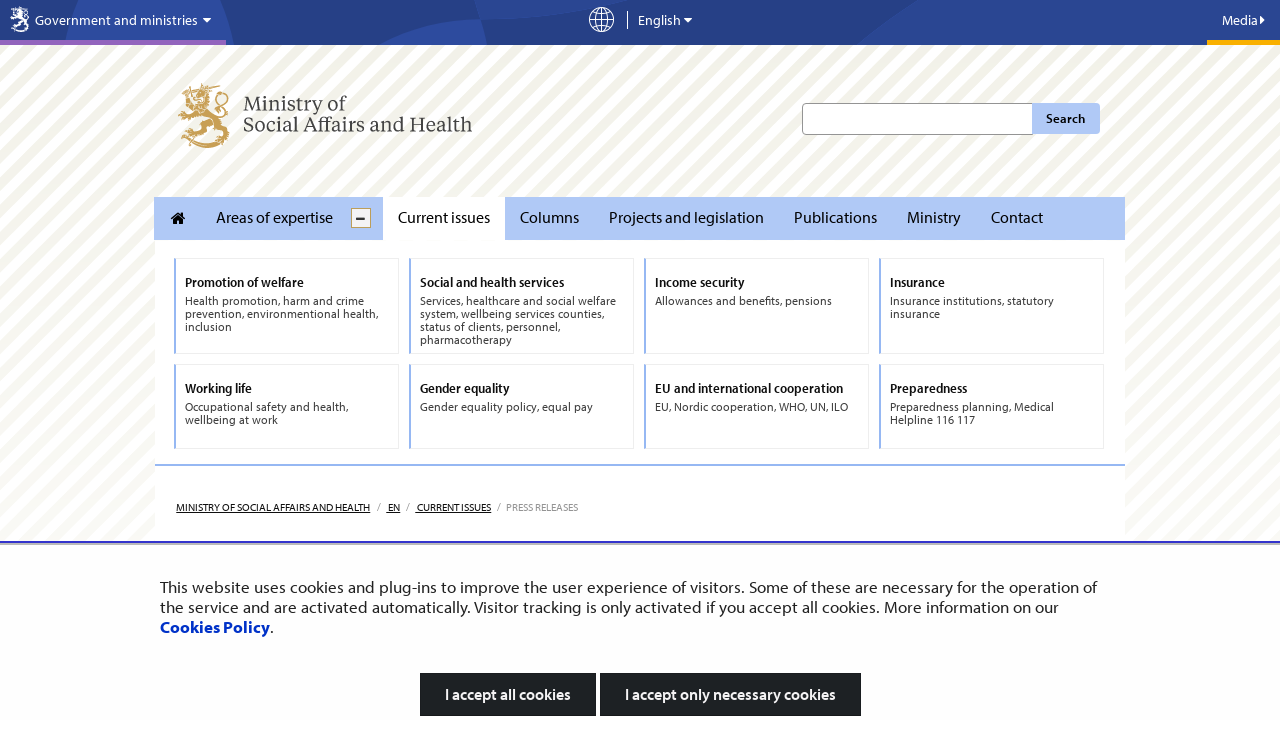

--- FILE ---
content_type: text/html;charset=UTF-8
request_url: https://stm.fi/en/press-releases?p_p_id=com_liferay_asset_publisher_web_portlet_AssetPublisherPortlet_INSTANCE_WEbF8vffQStC&p_p_lifecycle=0&p_p_state=normal&p_p_mode=view&_com_liferay_asset_publisher_web_portlet_AssetPublisherPortlet_INSTANCE_WEbF8vffQStC_delta=20&p_r_p_resetCur=false&_com_liferay_asset_publisher_web_portlet_AssetPublisherPortlet_INSTANCE_WEbF8vffQStC_cur=12
body_size: 46738
content:
<!doctype html>
<html class="ltr" dir="ltr" lang="en-US">
 <head> 
  <link rel="alternate" hreflang="en" href="https://stm.fi/en/press-releases?p_p_id=com_liferay_asset_publisher_web_portlet_AssetPublisherPortlet_INSTANCE_WEbF8vffQStC&amp;p_p_lifecycle=0&amp;p_p_state=normal&amp;p_p_mode=view&amp;_com_liferay_asset_publisher_web_portlet_AssetPublisherPortlet_INSTANCE_WEbF8vffQStC_delta=20&amp;p_r_p_resetCur=false&amp;_com_liferay_asset_publisher_web_portlet_AssetPublisherPortlet_INSTANCE_WEbF8vffQStC_cur=12"> 
  <link rel="alternate" hreflang="sv" href="https://stm.fi/sv/pressmeddelanden?p_p_id=com_liferay_asset_publisher_web_portlet_AssetPublisherPortlet_INSTANCE_WEbF8vffQStC&amp;p_p_lifecycle=0&amp;p_p_state=normal&amp;p_p_mode=view&amp;_com_liferay_asset_publisher_web_portlet_AssetPublisherPortlet_INSTANCE_WEbF8vffQStC_delta=20&amp;p_r_p_resetCur=false&amp;_com_liferay_asset_publisher_web_portlet_AssetPublisherPortlet_INSTANCE_WEbF8vffQStC_cur=12"> 
  <link rel="alternate" hreflang="fi" href="https://stm.fi/tiedotteet?p_p_id=com_liferay_asset_publisher_web_portlet_AssetPublisherPortlet_INSTANCE_WEbF8vffQStC&amp;p_p_lifecycle=0&amp;p_p_state=normal&amp;p_p_mode=view&amp;_com_liferay_asset_publisher_web_portlet_AssetPublisherPortlet_INSTANCE_WEbF8vffQStC_delta=20&amp;p_r_p_resetCur=false&amp;_com_liferay_asset_publisher_web_portlet_AssetPublisherPortlet_INSTANCE_WEbF8vffQStC_cur=12"> 
  <title>Press releases - Ministry of Social Affairs and Health</title> 
  <meta http-equiv="X-UA-Compatible" content="IE=edge"> 
  <meta content="initial-scale=1.0, width=device-width" name="viewport"> 
  <meta content="text/html; charset=UTF-8" http-equiv="content-type"> 
  <script data-senna-track="permanent" src="/o/frontend-js-svg4everybody-web/index.js" type="text/javascript"></script> 
  <link href="https://stm.fi/o/yja-stm-theme/images/favicon.ico" rel="shortcut icon"> 
  <script data-senna-track="permanent" src="/o/frontend-js-jquery-web/jquery/jquery.min.js" type="text/javascript"></script> 
  <script data-senna-track="permanent" src="/o/frontend-js-jquery-web/jquery/init.js" type="text/javascript"></script> 
  <script data-senna-track="permanent" src="/o/frontend-js-jquery-web/jquery/ajax.js" type="text/javascript"></script> 
  <script data-senna-track="permanent" src="/o/frontend-js-jquery-web/jquery/bootstrap.bundle.min.js" type="text/javascript"></script> 
  <script data-senna-track="permanent" src="/o/frontend-js-jquery-web/jquery/collapsible_search.js" type="text/javascript"></script> 
  <script data-senna-track="permanent" src="/o/frontend-js-jquery-web/jquery/fm.js" type="text/javascript"></script> 
  <script data-senna-track="permanent" src="/o/frontend-js-jquery-web/jquery/form.js" type="text/javascript"></script> 
  <script data-senna-track="permanent" src="/o/frontend-js-jquery-web/jquery/popper.min.js" type="text/javascript"></script> 
  <script data-senna-track="permanent" src="/o/frontend-js-jquery-web/jquery/side_navigation.js" type="text/javascript"></script> 
  <link data-senna-track="permanent" href="/o/frontend-theme-font-awesome-web/css/main.css" rel="stylesheet" type="text/css"> 
  <meta property="og:locale" content="en_US"> 
  <meta property="og:locale:alternate" content="fi_FI"> 
  <meta property="og:locale:alternate" content="sv_SE"> 
  <meta property="og:locale:alternate" content="en_US"> 
  <meta property="og:locale:alternate" content="ar_SA"> 
  <meta property="og:locale:alternate" content="de_DE"> 
  <meta property="og:locale:alternate" content="et_EE"> 
  <meta property="og:locale:alternate" content="fr_FR"> 
  <meta property="og:locale:alternate" content="ru_RU"> 
  <meta property="og:locale:alternate" content="se_FI"> 
  <meta property="og:locale:alternate" content="so_SO"> 
  <meta property="og:site_name" content="Ministry of Social Affairs and Health"> 
  <meta property="og:title" content="Press releases - Ministry of Social Affairs and Health"> 
  <meta property="og:type" content="website"> 
  <meta property="og:url" content="https://stm.fi/en/press-releases"> 
  <meta property="og:image" content="https://stm.fi/documents/1271139/5674935/kuvattoman%20sivun%20oletuskuva-UUSI.png/876b5d77-8296-c1f0-8afa-77da998416db?version=1.0&amp;t=1710751722330&amp;imagePreview=1"> 
  <meta property="og:image:secure_url" content="https://stm.fi/documents/1271139/5674935/kuvattoman%20sivun%20oletuskuva-UUSI.png/876b5d77-8296-c1f0-8afa-77da998416db?version=1.0&amp;t=1710751722330&amp;imagePreview=1"> 
  <meta property="og:image:type" content="image/png"> 
  <meta property="og:image:url" content="https://stm.fi/documents/1271139/5674935/kuvattoman%20sivun%20oletuskuva-UUSI.png/876b5d77-8296-c1f0-8afa-77da998416db?version=1.0&amp;t=1710751722330&amp;imagePreview=1"> 
  <meta property="og:image:height" content="1080"> 
  <meta property="og:image:width" content="1920">  
  <link class="lfr-css-file" data-senna-track="temporary" href="https://stm.fi/o/yja-stm-theme/css/clay.css?browserId=chrome&amp;themeId=yjastm_WAR_yjastmtheme&amp;minifierType=css&amp;languageId=en_US&amp;t=1768236676000" id="liferayAUICSS" rel="stylesheet" type="text/css"> 
  <link data-senna-track="temporary" href="/o/frontend-css-web/main.css?browserId=chrome&amp;themeId=yjastm_WAR_yjastmtheme&amp;minifierType=css&amp;languageId=en_US&amp;t=1699991559480" id="liferayPortalCSS" rel="stylesheet" type="text/css"> 
  <link data-senna-track="temporary" href="/combo?browserId=chrome&amp;minifierType=&amp;themeId=yjastm_WAR_yjastmtheme&amp;languageId=en_US&amp;com_liferay_asset_publisher_web_portlet_AssetPublisherPortlet_INSTANCE_WEbF8vffQStC:%2Fcss%2Fmain.css&amp;com_liferay_portal_search_web_search_bar_portlet_SearchBarPortlet_INSTANCE_templateSearch:%2Fcss%2Fmain.css&amp;com_liferay_product_navigation_product_menu_web_portlet_ProductMenuPortlet:%2Fcss%2Fmain.css&amp;com_liferay_product_navigation_user_personal_bar_web_portlet_ProductNavigationUserPersonalBarPortlet:%2Fcss%2Fmain.css&amp;com_liferay_site_navigation_menu_web_portlet_SiteNavigationMenuPortlet_INSTANCE_JqIiHGLKaNlP:%2Fcss%2Fmain.css&amp;fi_yja_language_version_tool_web_portlet_LanguageVersionToolSelectionPortlet:%2Fcss%2Fmain.css&amp;fi_yja_web_content_listing_portlet_WebContentListingPortlet_INSTANCE_JfjLEI8vsKZ1:%2Fcss%2Fmain.css&amp;t=1768236676000" id="2d385d99" rel="stylesheet" type="text/css"> 
  <script data-senna-track="temporary" type="text/javascript">
	// <![CDATA[
		var Liferay = Liferay || {};

		Liferay.Browser = {
			acceptsGzip: function() {
				return true;
			},

			

			getMajorVersion: function() {
				return 131.0;
			},

			getRevision: function() {
				return '537.36';
			},
			getVersion: function() {
				return '131.0';
			},

			

			isAir: function() {
				return false;
			},
			isChrome: function() {
				return true;
			},
			isEdge: function() {
				return false;
			},
			isFirefox: function() {
				return false;
			},
			isGecko: function() {
				return true;
			},
			isIe: function() {
				return false;
			},
			isIphone: function() {
				return false;
			},
			isLinux: function() {
				return false;
			},
			isMac: function() {
				return true;
			},
			isMobile: function() {
				return false;
			},
			isMozilla: function() {
				return false;
			},
			isOpera: function() {
				return false;
			},
			isRtf: function() {
				return true;
			},
			isSafari: function() {
				return true;
			},
			isSun: function() {
				return false;
			},
			isWebKit: function() {
				return true;
			},
			isWindows: function() {
				return false;
			}
		};

		Liferay.Data = Liferay.Data || {};

		Liferay.Data.ICONS_INLINE_SVG = true;

		Liferay.Data.NAV_SELECTOR = '#navigation';

		Liferay.Data.NAV_SELECTOR_MOBILE = '#navigationCollapse';

		Liferay.Data.isCustomizationView = function() {
			return false;
		};

		Liferay.Data.notices = [
			

			
		];

		Liferay.PortletKeys = {
			DOCUMENT_LIBRARY: 'com_liferay_document_library_web_portlet_DLPortlet',
			DYNAMIC_DATA_MAPPING: 'com_liferay_dynamic_data_mapping_web_portlet_DDMPortlet',
			ITEM_SELECTOR: 'com_liferay_item_selector_web_portlet_ItemSelectorPortlet'
		};

		Liferay.PropsValues = {
			JAVASCRIPT_SINGLE_PAGE_APPLICATION_TIMEOUT: 0,
			NTLM_AUTH_ENABLED: false,
			UPLOAD_SERVLET_REQUEST_IMPL_MAX_SIZE: 3048576000
		};

		Liferay.ThemeDisplay = {

			

			
				getLayoutId: function() {
					return '1064';
				},

				

				getLayoutRelativeControlPanelURL: function() {
					return '/en/group/stm/~/control_panel/manage?p_p_id=com_liferay_asset_publisher_web_portlet_AssetPublisherPortlet_INSTANCE_WEbF8vffQStC';
				},

				getLayoutRelativeURL: function() {
					return '/en/press-releases';
				},
				getLayoutURL: function() {
					return 'https://stm.fi/en/press-releases';
				},
				getParentLayoutId: function() {
					return '39';
				},
				isControlPanel: function() {
					return false;
				},
				isPrivateLayout: function() {
					return 'false';
				},
				isVirtualLayout: function() {
					return false;
				},
			

			getBCP47LanguageId: function() {
				return 'en-US';
			},
			getCanonicalURL: function() {

				

				return 'https\x3a\x2f\x2fstm\x2efi\x2fpress-releases';
			},
			getCDNBaseURL: function() {
				return 'https://stm.fi';
			},
			getCDNDynamicResourcesHost: function() {
				return '';
			},
			getCDNHost: function() {
				return '';
			},
			getCompanyGroupId: function() {
				return '10197';
			},
			getCompanyId: function() {
				return '10157';
			},
			getDefaultLanguageId: function() {
				return 'fi_FI';
			},
			getDoAsUserIdEncoded: function() {
				return '';
			},
			getLanguageId: function() {
				return 'en_US';
			},
			getParentGroupId: function() {
				return '1271139';
			},
			getPathContext: function() {
				return '';
			},
			getPathImage: function() {
				return '/image';
			},
			getPathJavaScript: function() {
				return '/o/frontend-js-web';
			},
			getPathMain: function() {
				return '/en/c';
			},
			getPathThemeImages: function() {
				return 'https://stm.fi/o/yja-stm-theme/images';
			},
			getPathThemeRoot: function() {
				return '/o/yja-stm-theme';
			},
			getPlid: function() {
				return '1406050';
			},
			getPortalURL: function() {
				return 'https://stm.fi';
			},
			getRealUserId: function() {
				return '10161';
			},
			getScopeGroupId: function() {
				return '1271139';
			},
			getScopeGroupIdOrLiveGroupId: function() {
				return '1271139';
			},
			getSessionId: function() {
				return '';
			},
			getSiteAdminURL: function() {
				return 'https://stm.fi/group/stm/~/control_panel/manage?p_p_lifecycle=0&p_p_state=maximized&p_p_mode=view';
			},
			getSiteGroupId: function() {
				return '1271139';
			},
			getURLControlPanel: function() {
				return '/en/group/control_panel?refererPlid=1406050';
			},
			getURLHome: function() {
				return 'https\x3a\x2f\x2fstm\x2efi\x2f';
			},
			getUserEmailAddress: function() {
				return '';
			},
			getUserId: function() {
				return '10161';
			},
			getUserName: function() {
				return '';
			},
			isAddSessionIdToURL: function() {
				return false;
			},
			isImpersonated: function() {
				return false;
			},
			isSignedIn: function() {
				return false;
			},

			isStagedPortlet: function() {
				
					
						return true;
					
					
			},

			isStateExclusive: function() {
				return false;
			},
			isStateMaximized: function() {
				return false;
			},
			isStatePopUp: function() {
				return false;
			}
		};

		var themeDisplay = Liferay.ThemeDisplay;

		Liferay.AUI = {

			

			getAvailableLangPath: function() {
				return 'available_languages.jsp?browserId=chrome&themeId=yjastm_WAR_yjastmtheme&colorSchemeId=01&languageId=en_US&t=1768608625359';
			},
			getCombine: function() {
				return false;
			},
			getComboPath: function() {
				return '/combo/?browserId=chrome&minifierType=&languageId=en_US&t=1768243765590&';
			},
			getDateFormat: function() {
				return '%m/%d/%Y';
			},
			getEditorCKEditorPath: function() {
				return '/o/frontend-editor-ckeditor-web';
			},
			getFilter: function() {
				var filter = 'raw';

				
					

				return filter;
			},
			getFilterConfig: function() {
				var instance = this;

				var filterConfig = null;

				if (!instance.getCombine()) {
					filterConfig = {
						replaceStr: '.js' + instance.getStaticResourceURLParams(),
						searchExp: '\\.js$'
					};
				}

				return filterConfig;
			},
			getJavaScriptRootPath: function() {
				return '/o/frontend-js-web';
			},
			getLangPath: function() {
				return 'aui_lang.jsp?browserId=chrome&themeId=yjastm_WAR_yjastmtheme&colorSchemeId=01&languageId=en_US&t=1768243765590';
			},
			getPortletRootPath: function() {
				return '/html/portlet';
			},
			getStaticResourceURLParams: function() {
				return '?browserId=chrome&minifierType=&languageId=en_US&t=1768243765590';
			}
		};

		Liferay.authToken = 'sHBDlCnx';

		

		Liferay.currentURL = '\x2fen\x2fpress-releases\x3fp_p_id\x3dcom_liferay_asset_publisher_web_portlet_AssetPublisherPortlet_INSTANCE_WEbF8vffQStC\x26p_p_lifecycle\x3d0\x26p_p_state\x3dnormal\x26p_p_mode\x3dview\x26_com_liferay_asset_publisher_web_portlet_AssetPublisherPortlet_INSTANCE_WEbF8vffQStC_delta\x3d20\x26p_r_p_resetCur\x3dfalse\x26_com_liferay_asset_publisher_web_portlet_AssetPublisherPortlet_INSTANCE_WEbF8vffQStC_cur\x3d12';
		Liferay.currentURLEncoded = '\x252Fen\x252Fpress-releases\x253Fp_p_id\x253Dcom_liferay_asset_publisher_web_portlet_AssetPublisherPortlet_INSTANCE_WEbF8vffQStC\x2526p_p_lifecycle\x253D0\x2526p_p_state\x253Dnormal\x2526p_p_mode\x253Dview\x2526_com_liferay_asset_publisher_web_portlet_AssetPublisherPortlet_INSTANCE_WEbF8vffQStC_delta\x253D20\x2526p_r_p_resetCur\x253Dfalse\x2526_com_liferay_asset_publisher_web_portlet_AssetPublisherPortlet_INSTANCE_WEbF8vffQStC_cur\x253D12';
	// ]]>
</script> 
  <script src="/o/js_loader_config?t=1768243775498" type="text/javascript"></script> 
  <script data-senna-track="permanent" src="/o/frontend-js-aui-web/aui/aui/aui.js" type="text/javascript"></script> 
  <script data-senna-track="permanent" src="/o/frontend-js-aui-web/liferay/modules.js" type="text/javascript"></script> 
  <script data-senna-track="permanent" src="/o/frontend-js-aui-web/liferay/aui_sandbox.js" type="text/javascript"></script> 
  <script data-senna-track="permanent" src="/o/frontend-js-aui-web/aui/attribute-base/attribute-base.js" type="text/javascript"></script> 
  <script data-senna-track="permanent" src="/o/frontend-js-aui-web/aui/attribute-complex/attribute-complex.js" type="text/javascript"></script> 
  <script data-senna-track="permanent" src="/o/frontend-js-aui-web/aui/attribute-core/attribute-core.js" type="text/javascript"></script> 
  <script data-senna-track="permanent" src="/o/frontend-js-aui-web/aui/attribute-observable/attribute-observable.js" type="text/javascript"></script> 
  <script data-senna-track="permanent" src="/o/frontend-js-aui-web/aui/attribute-extras/attribute-extras.js" type="text/javascript"></script> 
  <script data-senna-track="permanent" src="/o/frontend-js-aui-web/aui/event-custom-base/event-custom-base.js" type="text/javascript"></script> 
  <script data-senna-track="permanent" src="/o/frontend-js-aui-web/aui/event-custom-complex/event-custom-complex.js" type="text/javascript"></script> 
  <script data-senna-track="permanent" src="/o/frontend-js-aui-web/aui/oop/oop.js" type="text/javascript"></script> 
  <script data-senna-track="permanent" src="/o/frontend-js-aui-web/aui/aui-base-lang/aui-base-lang.js" type="text/javascript"></script> 
  <script data-senna-track="permanent" src="/o/frontend-js-aui-web/liferay/dependency.js" type="text/javascript"></script> 
  <script data-senna-track="permanent" src="/o/frontend-js-aui-web/liferay/util.js" type="text/javascript"></script> 
  <script data-senna-track="permanent" src="/o/frontend-js-web/loader/config.js" type="text/javascript"></script> 
  <script data-senna-track="permanent" src="/o/frontend-js-web/loader/loader.js" type="text/javascript"></script> 
  <script data-senna-track="permanent" src="/o/frontend-js-web/liferay/dom_task_runner.js" type="text/javascript"></script> 
  <script data-senna-track="permanent" src="/o/frontend-js-web/liferay/events.js" type="text/javascript"></script> 
  <script data-senna-track="permanent" src="/o/frontend-js-web/liferay/lazy_load.js" type="text/javascript"></script> 
  <script data-senna-track="permanent" src="/o/frontend-js-web/liferay/liferay.js" type="text/javascript"></script> 
  <script data-senna-track="permanent" src="/o/frontend-js-web/liferay/global.bundle.js" type="text/javascript"></script> 
  <script data-senna-track="permanent" src="/o/frontend-js-web/liferay/portlet.js" type="text/javascript"></script> 
  <script data-senna-track="permanent" src="/o/frontend-js-web/liferay/workflow.js" type="text/javascript"></script> 
  <script data-senna-track="temporary" src="/o/js_bundle_config?t=1768243788580" type="text/javascript"></script> 
  <script data-senna-track="temporary" type="text/javascript">
	// <![CDATA[
		
			
				
		

		

		
	// ]]>
</script> 
  <style>
.portlet-nested-portlets.alertBox>section>.portlet-content ul li{
    padding-bottom: 0.3em;
}
.kohde-portlet .accordion__content ol,
.kohde-portlet .project__description ul{
font-size: 0.875em !important;
}
.kohde-portlet .accordion__content ol li,
.kohde-portlet .project__description ul li{
font-size: var(--yja-font-size-md) !important;
}
.kohde-portlet .accordion__content ol li p{
font-size: var(--yja-font-size-md) !important;
}
.card .card__timeline{
    padding: 0 1em;
}
.kohde-portlet .timeline__stage:before, 
.kohde-portlet .timeline__stage:after{
top: 30px !important;
}
.kohde-portlet .timeline__stage span:first-child:after{
margin: 5px auto 0px auto !important;
}
a.timeline__stage.modal--opener,
a.timeline__stage.modal--opener .timeline__date{
text-decoration: none !important;
color: #333;
}
a.timeline__stage.modal--opener .timeline__title{
text-decoration: underline !important;
}
.viewer__container--related .accordion__content h4{
    font-size: var(--yja-font-size-md) !important;
    line-height: 1.2 !important;
    font-weight: var(--yja-font-weight-light) !important;
}
.viewer__container--related .accordion__content p a{
    text-decoration: underline !important;
}
.kohde-portlet header.portlet-topper {
    background: transparent !important;
    padding: 0;
    margin: 0;
    height: auto;
    border: 0 !important;
}
/* YJAVNK-1184 evästehyväksyntä mobiilissa --> */
@media screen and (max-width: 480px){
    #yja-cookie-dialog .yja-cookie-dialog-buttons a.btn {
        height: auto;
        white-space: normal;
        line-height: 1.35em;
    }
}
/* <-- YJAVNK-1184 */
/* YJAVNK-970 */
.other-language-wrapper *:not([class*="icon"]){
    font-family: arial !important;
}
/* YJAVNK-970 */
html:lang(se-fi), :lang(se-fi)  h1, :lang(se-fi)  h2, :lang(se-fi)  h3, :lang(se-fi)  h4, :lang(se-fi)  h5, :lang(se-fi)  h6, :lang(se-fi)  p, :lang(se-fi)  li, :lang(se-fi)  a, :lang(se-fi) h3 span.name{
font-family: arial !important;
}
body.site:not(.dialog-iframe-popup) .nav-menu ul > li a, 
body.site:not(.dialog-iframe-popup) .list-menu ul > li a{
font-family: var(--yja-font-sans-serif-semi-condensed) !important;
font-weight: var(--yja-font-weight-bold) !important;
font-style: normal;
}
body.site:not(.dialog-iframe-popup) .ingress p, 
body.site:not(.dialog-iframe-popup) div.ingress, 
body.site:not(.dialog-iframe-popup) p.ingress {
    font-family: var(--yja-base-font-family);
    font-weight: var(--yja-font-weight-bold) !important;
    font-style: normal;
}
body.site:not(.dialog-iframe-popup) a.btn,
body.site:not(.dialog-iframe-popup) button.btn{
font-weight: var(--yja-font-weight-bold) !important;
}
.portlet-body .feed-item h6,
.portlet-body .panel .feed-item h6{
font-weight: var(--yja-font-weight-bold) !important;
font-size: 1.1em;
font-family: var(--yja-heading-font-family) !important;
}
body:not(.dialog-iframe-popup) #wrapper #content .yja-generic-application-portlet-VAHVA .feed-item a.attachment.external {
    color: #0f0f0f!important;
    border-bottom: 1px solid #0f0f0f!important;
}

/* YJASTM-773 HOTFIX */
@media only screen and (max-width: 767px) {
    .homepage #column-11,
    .homepage #column-12 {
        flex: 0 0 100%;
        max-width: 100%;
    }
}

/* YJASTM-782, hyphenation used if available, word-wrap as backup */
.landingpage-lift-wrapper .landingpage-lift .description > * {
    hyphens: auto;
    word-wrap: break-word;
}

</style> 
  <meta name="google-site-verification" content="8OQ46VBnKAUeSU3gZ3U3LS8hAsZGu3u5Brh5JWZ85Jo"> 
  <meta name="yandex-verification" content="9e514dc6b7b06814"> 
  <!-- YJAVNK-970 --> 
   
  <!-- end of YJAVNK-970 --> 
  <!-- BEGIN Snoobi siteanalytics V2.0 --> 
   
  <!-- END Snoobi siteanalytics V2.0 --> 
  <style data-senna-track="temporary" type="text/css">
.list-menu--dynamic {
    .list-menu__title {
        word-break: break-word;
    }
}
</style> 
  <style data-senna-track="temporary" type="text/css">
		.lfr-menu-list.dropdown-menu {
			.search-panel {
				margin: 0rem 1rem 0rem 1rem !important;

				.form-group {
					&:has(> .menu-item-filter) {
						display: flex;
						margin: 0 !important;
					}
					> .menu-item-filter {
						width: 100% !important;
					}
				}
			}
		}
	</style> 
  <link class="lfr-css-file" data-senna-track="temporary" href="https://stm.fi/o/yja-stm-theme/css/main.css?browserId=chrome&amp;themeId=yjastm_WAR_yjastmtheme&amp;minifierType=css&amp;languageId=en_US&amp;t=1768236676000" id="liferayThemeCSS" rel="stylesheet" type="text/css"> 
  <style data-senna-track="temporary" type="text/css">
		.site #banner.no-navigation.layout--frontpage {
min-height: 0 !important;
}

.site #wrapper .landingpage-lift-wrapper .landingpage-lift .landingpage-lift-link .description p {
font-size: var(--yja-font-size-sm);
}

.site  #wrapper .list__item .item__heading {
color: var(--yja-base-font-color);
font-size: var(--yja-feed-listing-headings-font-size);
line-height: var(--yja-feed-listing-headings-line-heigth);
}
.site #wrapper .list__item .item__heading a {
color: var(--yja-base-font-color);
text-decoration: none;
border-bottom: 0;
font-family: var(--yja-feed-listing-headings-font-family);
}
.site #wrapper .list__item .item__heading a:hover {
text-decoration: none;
border-bottom: 2px solid var(--yja-link-color-hover);
}

/* YJASTM-551 */
.breadcrumb > li {
    float: none;
    display: inline-block;
}

/*/YJASTM-526*/

.yui3-dd-drop {
min-height: 5px !important;
}

.aui div:not(.landingpage-lift-wrapper) a.yja-external-link:after {
    background: transparent;
    padding: 0;
    right: auto;
    bottom: auto;
    color: inherit;
    line-height: inherit;
}

.aui .portlet-asset-publisher .asset-metadata {
margin-left:0;
}
.aui .portlet-asset-publisher .asset-metadata .metadata-modified-date {
background: none;
    color: #727272;
padding-left:0;
}
.aui .portlet-asset-publisher .asset-metadata .metadata-modified-date:before {
font-family: 'fontawesome-alloy';
    speak: none;
    font-style: normal;
    font-weight: normal;
    font-variant: normal;
    text-transform: none;
    line-height: 1;
    -webkit-font-smoothing: antialiased;
content: "\f044";

}

.aui .yja-accordion {
    margin-bottom: 1em;
}
.aui .yja-accordion .yja-accordion-content {
    display: none;
    padding: 1.1875em;
    border: solid 1px #dddddd;
}
.aui .yja-accordion .yja-accordion-content h1,
.aui .yja-accordion .yja-accordion-content h2,
.aui .yja-accordion .yja-accordion-content h3,
.aui .yja-accordion .yja-accordion-content h4,
.aui .yja-accordion .yja-accordion-content h5,
.aui .yja-accordion .yja-accordion-content h6 {
    color: #222222;
}

.aui .yja-accordion h4.yja-accordion-toggle {
    background: #22bcec;
    color: white !important;
    padding: 1em 0.71429em;
    font-weight: 300;
    margin: 0;
    cursor: pointer;
    margin-bottom: 1px;
    font-size: 1.2em;
}

.aui .yja-accordion h4.yja-accordion-toggle.grey {
    background: #f0f0f0;
    color: #27a2d4 !important;
    border-left: solid 1px #dddddd;
    border-right: solid 1px #dddddd;
    border-top: solid 1px #dddddd;
}

.aui .yja-accordion h4.yja-accordion-toggle.accordion-small {
    padding: .67143em 0.71429em;
}

.aui .yja-accordion .yja-accordion-wrapper.open .yja-accordion-content {
    display: block;
}

.aui .yja-accordion .yja-accordion-wrapper.open h4.yja-accordion-toggle {
    margin-bottom: 0;
}

.aui h1, .aui h2, .aui h3, .aui h4, .aui h5, .aui h6 {
    word-break: normal !important;
}
.aui .portlet-blogs img[style*="float:left"],
.aui .portlet-blogs img[style*="float: left"],
.aui .portlet-blogs img.pull-left {
    margin-right:15px;
}

.aui .portlet-blogs img[style*="float:right"],
.aui .portlet-blogs img[style*="float: right"],
.aui .portlet-blogs img.pull-right {
    margin-left:15px;
}
.aui #wrapper .journal-content-article li a {
position:relative;
zoom:1;
}
a.content-lift-link:after {
    display:none;
}
.carousel-wrapper ul li:last-child {
    width: 160px;
}
.aui .btn.pdf-file:after, .aui a.pdf.btn:after {
    content: " PDF";
    font-size: 0.9em;
    margin-left: 2px;
background:none !important;
padding:0;
color:inherit !important;
}
.aui .external-link.pdf-file:after, .aui a.pdf.external-link:after {
    content: "PDF";
    margin-left: 2px;
    background-color: #e9e9e9 !important;
    color: #838383 !important;
    font-family:Arial,sans-serif;
    margin-bottom: -2px;
    top: -1px;
    padding: 0.45em 0.3em 0.35em;

}
.aui body.stm .journal-content-article .carousel-wrapper ul.unstyled li {
    padding-right: 10px;
    margin-right: 10px;
}
.yja-social-share-portlet .alert {
display: none;
}
.yja-search-portlet .sites-label  {
    display:none;
}

.aui .ru .top-bar-section ul li.special-nav-trigger #dropdown-menu li a {
    position: relative;
padding: 9px 20px 9px 15px;
}
.aui .ru .top-bar-section ul li.special-nav-trigger #dropdown-menu li .icon-chevron-right {
        position: absolute;
    top: 50%;
right: 8px;
    margin-top: -5px;
}
.aui .meta .ministries span {
    font-size: 1em;
}
.aui #stm-footer-wrapper #stm-footer .stm-footer-menubar-wrapper .left .text-wrapper {
    padding-top: 9px;
}
.aui .defer-image.small {
    width: 283px;
max-width: 100%;
}
.aui body.stm #topSearchform .search-btn {
    left: auto;
}
.aui body.stm .news-page h1 {
    font-weight: 600;
    line-height: 1.2em;
    font-size: 2.225em;
}
.aui body.stm p.ingress {
    font-size: 1.1em !important;
    line-height: 1.4em !important;
/*
    font-size: 1em !important;
    line-height: 1.5em !important;
*/
}
.aui body.stm,
.aui body.stm p.ingress,
.aui body.stm .ingress,
.aui body.stm blockquote,
.aui body.stm .mainlift, 
.aui body.stm .newsfeedContent, 
.aui body.stm .textarea-container,
.aui body.stm .feed-item h6
    {
    font-family: Arial,sans-serif;
    font-weight: normal !important;
}

.aui body.stm h1, 
.aui body.stm h2, 
.aui body.stm h3, 
.aui body.stm h4, 
.aui body.stm h5, 
.aui body.stm h6,
.aui body.stm .panel .feed-item h6,
.aui body.stm .carousel .name,
.aui body.stm footer .logo a .department .name    {
    font-family: 'GillSansMTStd-Medium',Arial,sans-serif;
    font-weight: normal !important;
}
.aui body.stm .main-nav {
    font-family: Arial,sans-serif;
    font-weight: normal !important;
}

.aui body.stm .bold {
    font-family:Arial,sans-serif;
    font-weight: normal;
}

.aui body.stm blockquote,
.aui body.stm blockquote p {
        font-style:italic;
}
.aui #stm-footer-wrapper #stm-footer .stm-footer-menubar-wrapper .right .text-wrapper span {
    line-height: 3.385;
}
#stm-footer-wrapper #stm-footer .stm-footer-menubar-wrapper .left .text-wrapper {
    font-size: 17px;
}
#stmFooterBureauName.stmFooterMenuText {
    font-size:0.9em !important;
line-height:2em;
}
#stmFooterMenuToggle {
    position:static;
}
.aui .project-search-portlet .gridItem h3 {
    font-size:1.5em;
}
.aui .stm p, .aui .stm table, .aui .stm .ingress {
    line-height: 1.4;
    margin-bottom: 0.625em;
}
.aui .stm .content-lift p {
    font-size: 0.875em;
}
.frontpage .news-list  {
margin: 20px 0;
}
.aui body.stm .journal-content-article ul li:before,
.aui .net-services li:before {
    display:none;
}
.aui body.stm .journal-content-article ul li {
    list-style: outside url("/documents/1271139/1316721/bullet.png") disc;
    margin-left: 30px;
}
.aui body.stm .journal-content-article ul.unstyled li {
    list-style: none;
    margin-left: 0px;
}
.aui body.stm #main-content, .aui body.stm .columns-max, .aui body.stm .content-ground {
    z-index: auto !important;
}

.aui .panel.net-services {
    background-color: #ececec;
}
.aui .stm .panel.net-services h3,
.aui .stm .panel.net-services  ul li  a {
    color: #3a3a3a;
}
.aui .stm .panel.net-services h3 {
    border-bottom: 1px solid #3a3a3a;
}


.aui .stm .journal-content-article ul li ul {
margin-bottom:0;
}
.aui .journal-content-article p + ul {
    margin-top: -5px;
}

.aui body.stm .portlet .portlet-topper .hed-section {
    border-bottom: 2px solid #5d6068;
    font-size:1.4em;
}
.aui .stm .subscribe-action {
    top: 0;
}

.aui .portlet-asset-publisher::before, .aui .portlet-asset-publisher::after {
    content: "";
    display: table;
    line-height: 0;
}
.aui .portlet-asset-publisher::after {
    clear: both;
}
.aui body.stm .landingpage-lift-wrapper ul li.landingpage-lift {
    margin: 10px 0 0 8px;
}

.aui  body.stm .landingpage-lift-wrapper ul li.landingpage-lift:nth-child(3n+1) {
    margin-left: 0;
}
@media print {
.aui body.stm #wrapper #content {
    margin-top: 0px !important;
}
#stm-footer-wrapper,
.yja-social-share-portlet{
    display:none;
}
}

@media only screen and (max-width: 480px) {
.aui .stm .landingpage-lift-wrapper .landingpage-lift {
    width: 48%;
min-height:0;
}
.aui  body.stm .landingpage-lift-wrapper ul li.landingpage-lift:nth-child(3n+1) {
    margin-left: 8px;
}
.aui  body.stm .landingpage-lift-wrapper ul li.landingpage-lift:nth-child(2n+1) {
    margin-left: 0;
}

}
.aui body.stm h1, 
.aui body.stm h2, 
.aui body.stm h3, 
.aui body.stm h4, 
.aui body.stm h5, 
.aui body.stm h6,
.aui body.stm .panel .feed-item h6,
.aui body.stm .carousel .name,
.aui body.stm footer .logo a .department .name    {
    /* font-family: 'GillSansMTStd-Medium',Arial,sans-serif;
    font-weight: normal !important;
    */
font-family: "Gotham XNarrow 5r", "Gotham XNarrow A", "Gotham XNarrow B", Helvetica, Arial, sans-serif;
font-weight: 500 !important;
}
@media(min-width: 768px) and (max-width: 973px){
.aui body.stm.homepage #wrapper #content {
    margin-top: -130px;
}
.aui body.stm.homepage #wrapper #content.special-nav-closed {
    margin-top: -450px;
}
}
@media(min-width: 974px){
.aui body.stm.homepage #wrapper #content {
    margin-top: -265px;
}
.aui body.stm.homepage #wrapper #content.special-nav-closed {
    margin-top: -493px;
}
}

html[lang="fi-FI"] .stm .special-nav ul li a{
min-height: 70px !important;
}
html[lang="fi-FI"] .stm .special-nav ul li,
html[lang="sv-SE"] .stm .special-nav ul li,
html[lang="en-US"] .stm .special-nav ul li{
min-height: 85px !important;
}
html[lang="fi-FI"] .stm .special-nav ul li a,
html[lang="sv-SE"] .stm .special-nav ul li a,
html[lang="EN-us"] .stm .special-nav ul li a{
min-height: 80px !important;
}
html[lang="ru-RU"] .stm .special-nav ul li{
min-height: 85px !important;
}
html[lang="ru-RU"] .stm .special-nav ul li a{
min-height: 80px !important;
}
.aui .stm .special-nav ul li{
margin-bottom: 10px !important;
}

/* YJAVNK-457 Headerin kielivalikko muutokset */ 

.aui .stm .language-version-selection-portlet ul.en .en, 
.aui .stm .language-version-selection-portlet ul.fi .fi, 
.aui .stm .language-version-selection-portlet ul.sv .sv {
        display: inline !important;
}

/* YJAY-2295, Pääuutisnosto */
.aui .media-item a:hover h2, 
.aui .media-item a:focus h2{		
    color: #2ba6cb;
}
.aui .media-item a:hover h2 .additional-header, 
.aui .media-item a:focus h2 .additional-header{
        color: #3a3a3a;
}

.aui body .person-panel  img{
        width: 45%;
        max-width: 125px;
        min-width: 125px;
}

.aui body .person-panel  div{
        width: 55%;
}
.aui body.stm #content .listing-layout{
    background: white;
    padding: 20px;
    position: relative;
    z-index: auto !important;
}
/* YJAVNK-598 Murupolku mobiilissa valtioneuvosto.fi --> */

@media screen and (max-width: 768px) {
    .aui .portlet-breadcrumb {
        display: block !important;
        }
    .aui .portlet-breadcrumb.article ul.breadcrumb li.last,
    .aui .portlet-breadcrumb.article ul.breadcrumb li:nth-last-child(2),
    .aui .portlet-breadcrumb.article ul.breadcrumb li:nth-last-child(3) .divider{
        display: none !important;
    }
    .aui .portlet-breadcrumb.article ul.breadcrumb li:nth-last-child(3) a{
        color: #999999 !important;
    }
}
.signed-out .portlet-borderless-container {
    min-height: 0;
    position: relative;
}

html:lang(se-FI) body .mm-slideout.mm-page div#media_curtain div.media-bar div.remove-bottom div.lan_selection_view .lan_selection_area .lan_selection .languageSelectionContent.fi,
html:lang(se-FI) body .mm-slideout.mm-page div#media_curtain div.media-bar div.remove-bottom div.lan_selection_view .lan_selection_area .lan_selection .languageSelectionContent.sv,
html:lang(se-FI) body .mm-slideout.mm-page div#media_curtain div.media-bar div.remove-bottom div.lan_selection_view .lan_selection_area .lan_selection .languageSelectionContent.en,
html:lang(se-FI) body .mm-slideout.mm-page div#media_curtain div.media-bar div.remove-bottom div.lan_selection_view .lan_selection_area .lan_selection .languageSelectionContent.ru,
html:lang(se-FI) body .mm-slideout.mm-page div#media_curtain div.media-bar div.remove-bottom div.lan_selection_view .lan_selection_area .lan_selection .languageSelectionContent.de,
html:lang(se-FI) body .mm-slideout.mm-page div#media_curtain div.media-bar div.remove-bottom div.lan_selection_view .lan_selection_area .lan_selection .languageSelectionContent.fr{
display: none !important;
}

/* temporary timeline topper style */
.signed-out .portlet-boundary_fi_yja_timeline_YjaTimelineViewPortlet_ .portlet >.portlet-topper {
    display: none !important;
    speak: none;
}
/* saavutettavuus - linkit --> */
#wrapper>:not(header) a:not(.btn):not(.lfr-nav-item), #wrapper>:not(header) a.text-link{
border-bottom-width: 1px !important;
}

/* YJASTM-724, remove border in media gallery images */
body #wrapper .common-image-gallery .common-gallery-item a {
    border-bottom-width: 0px !important;
}

.has-error .help-block{
    font-weight: bold;
}
html body:not(.dialog-iframe-popup) a:focus {
    outline: 2px solid #33f !important;
    color: initial;
    text-decoration: none !important;
}
.card__from--vnk > a{
border-bottom: none !important;
}
span.card__label a{
border-bottom: none !important;
text-decoration: none !important;
color: #000 !important;
}
span.card__label a:hover{
border-bottom: none !important;
text-decoration: none !important;
}
.pager li a{
border-bottom: 1px solid #ddd !important;
}
.person-panel.col-12 a{
border-bottom: none !important;
text-decoration: underline !important;
}
.person-panel.col-12 a:hover{
border-bottom: none !important;
text-decoration: underline !important;
}
body:not(.dialog-iframe-popup) #wrapper #content div.portlet-msg-info a,
body:not(.dialog-iframe-popup) #wrapper #content p.tweet a{
    border-bottom-width: 1px !important;
}
.dms-portlet ul.pagination li a{
    border-bottom: 1px solid #e3e4e5 !important;
}
.dms-portlet ul.pagination>li.active>a, 
.dms-portlet ul.pagination>li.active>a:hover, 
.dms-portlet ul.pagination>li.active>a:focus{
    color: #fff !important;
}
.subscribe-action a{
    border-bottom: none !important;
}
.taglib-language-list-text{
    border: none !important;	
}
label .text-warning {
    color: #4d4d4d !important;
    font-size: 0.4rem !important;
}
div.toggleLanSelectionViewWrapper button.toggleLanSelectionView{
box-shadow: none;
}
#wrapper #content .frontpage .media-item a:hover .meta,
#wrapper #content .frontpage .media-item a:hover .mainlift{
color: #222 !important;
}
#wrapper #content .frontpage .media-item a:hover h2{
color: #365abd !important
}
#wrapper #content .media-item.news-page a{
    color: #009 !important;
    cursor: pointer !important;
    text-decoration: none !important;
    border-bottom: 1px solid #009 !important;
}
#wrapper #content .media-item.news-page .yja-tag-group a{
border-bottom: none !important;
color: #0f0f0f !important;
}
#wrapper .mobile-menu-actions a{
color: #333 !important;
}
/* \3c-- saavutettavuus - linkit */

/* YJASTM-692 temp */
@media only screen and (max-width: 767px) {
    div#column-3.portlet-column.portlet-column-first.col.col-sm-12.col-md-3{
        display: none;
    }

    .three-col .portlet-layout.row{
        display: block;
        margin: 0;
    }
}

.three-col{
    padding: 0 1.4rem;
}

/* YJAY-3575 */
#wrapper .web-content-listing-portlet .lfr-nav .nav-item.active a{
        color: #fff !important;
        }

#wrapper .web-content-listing-portlet .page-item.active .page-link{
    color: #fff !important;
}

/* YJASTM-707, remove /yja-shared/ bottom margin from specific presentational picture */
.journal-content-article img[src*="SotuWebheader+ohut.png"] {
    margin-bottom: 0px !important;
}

/* YJASTM-723, hanke-portlet */
.kohde-portlet .hearing p.hearing__title {
    font-size: 1.1rem;
}

/* YJASTM-703, refinement of visuals */
.landingpage-lift-wrapper .landingpage-lift .landingpage-lift-link .landing-page-title {
    text-decoration-thickness: 1.5px;
}

/* YJASTM-721, remove unnecessary default top margins */
.portlet-asset-publisher .yja-card .yja-card__heading {
    margin-top: 0px;
}

/* YJASTM-722, vertical alignment of thumbnails */
.yt-channel-holder .yt-channel-list .yt-channel-video .videoThumbnail {
    height: 100%;
}

/* YJAMINEDU-405, fix after global adt changes */
body.stm .person-panel h5, 
body.stm .person-panel .person-panel--heading {
    font-size: 1.365rem;
    margin-top: 0.5em;
}

/* YJASTM-816 prevent title overflow */
.miko-minister-portlet .minister-title {
    hyphens: auto;
    word-wrap: break-word;
}

/* YJASTM-814 */
.logo.default-logo img {
    height: 65px;
}

.minister-contact-info-wrapper .card-contact {
    border-color: #ebeff8 !important;
    padding: 40px !important;
    .bg-white {
        background-color: unset !important;
    }
}

.min-card {
    border-radius: unset !important;

    .min-card-body{
        p {
            color: var(--yja-base-font-color, #0f0f0f) !important;
        }
    }
}

.minister-view-wrapper #additionalinformation a {
    font-weight: var(--yja-paragraph-font-weight, var(--yja-font-weight-normal, 400)) !important;
}

/* YJASTM-876 */
.kohde-portlet .portlet__theme--stm .contact__card {
    border-left-color: #96b8f3
}
.kohde-portlet .card__from--stm.card__list {
    border-top-color: #96b8f3
}
.kohde-portlet .portlet__theme--stm .button--group .dropdown-menu,.kohde-portlet .portlet__theme--stm .button--group>a.dropdown-toggle {
    background: #96b8f3
}
.kohde-portlet .portlet__theme--stm .timeline__controls button:hover,.kohde-portlet .portlet__theme--stm .timeline__controls button:focus {
    background-color: #96b8f3
}
.kohde-portlet .portlet__theme--stm .panel--filter svg {
    fill: #96b8f3
}
.kohde-portlet .portlet__theme--stm .panel--filter.svg--stroke svg {
    stroke: #96b8f3 !important
}
.kohde-portlet .portlet__theme--stm .panel--filter button[aria-selected=true] {
    background-color: #96b8f3;
    border-color: #96b8f3
}
.kohde-portlet .portlet__theme--stm .panel--filter button[aria-selected=true]:after {
    border-top-color: #96b8f3
}
.kohde-portlet .portlet__theme--stm .panels__container:not(.dirty) .panel--plain {
    background-color: #96b8f3;
    border-color: #96b8f3
}
.kohde-portlet .portlet__theme--stm .panels__container:not(.dirty) .panel--plain svg {
    fill: #96b8f3 !important
}
.kohde-portlet .portlet__theme--stm .timeline__stage span:first-child:after {
    background-color: #96b8f3
}
.kohde-portlet .portlet__theme--stm .timeline__stage[data-ongoing=false][data-static=false] span:first-child:after {
    border-color: #96b8f3
}
.kohde-portlet .portlet__theme--stm .theme__tabs>label[aria-selected=true] {
    border-color: #96b8f3
}
.kohde-portlet .portlet__theme--stm .project__search__container {
    border-top: 5px solid #96b8f3;
}
.kohde-portlet .card__from--stm:hover {
    background: rgba(150, 184, 243, 0.1);
}

.stm .list-menu .lfr-nav-item {
    word-break: break-word;
}

body.stm #content .listing-layout .portlet-body > .journal-content-article picture img {
    max-width: 100% !important
}

.site .mobile-menu-actions {

  button {
    border: unset;
    background-color: #b0c9F6;
    border-right: 1px solid #fff;
}
}

@media screen and ((max-width: 480px)) {
  #banner {
    margin-top: -1rem;
  }
}

@media screen and (max-width: 767.9999px) {
  .has-control-menu .mobile-menu-actions {
    top: 1.25rem !important;
  }

  #banner {
    padding-top: 0 !important;
    padding-bottom: 0.85rem;

    .heading-grid {
      margin-bottom: 0 !important;
    }
  }
}
	</style> 
  <style data-senna-track="temporary" type="text/css">

		

			

		

			

		

			

				

					

#p_p_id_com_liferay_asset_publisher_web_portlet_AssetPublisherPortlet_INSTANCE_WEbF8vffQStC_ .portlet-content {

}




				

			

		

			

		

			

		

			

		

			

		

			

		

			

		

	</style> 
  <style>
/* Publication Theme Mobile navigation */
.yja-publication .yja-mobile-navigation { display: none; }
/* YJAOM-815 */
.top-frame .has-control-menu.controls-visible .portlet-asset-publisher .portlet-topper{
    z-index: 3;
}

/* YJAY-3881  */
.chrome .input-group .btn:focus, .chrome .input-group .form-control:focus {
    z-index: inherit;
}

/* SD-30779 */ 
*[lang="ar_SA"], *[lang="ar-SA"], *[lang="ar-SA"] *{ direction: rtl !important; }


/* YJALR71-2924 */
.controls-visible.signed-in .portlet-column-content.empty {min-height: 50px;margin-bottom: 10px;border: 1px dashed #d1d1d1;}

/* YJAVNK-1622 */
.has-control-menu .lfr-add-panel.open-admin-panel.sidenav-menu-slider{
    width: 500px !important;
}
.has-control-menu .lfr-admin-panel.sidenav-menu-slider .product-menu{
    width: 500px !important;
} 

</style> 
  <script>
    /* YJAY-1778 */
    (function () {
        window.YjaSearcher = window.YjaSearcher || {};
        window.YjaSearcher.encodeInput = window.YjaSearcher.encodeInput || function (userInput) {
            return encodeURIComponent(userInput).trim()
                .replace(/%2[f|F]/g, '/')
                .replace(/%5[c|C]/g, '%20')
                .replace(",", "%2C")
                .replace("\"", "%22")
                .replace("!", "%21")
                .replace("&", "%26")
                .replace("'", "%27")
                .replace('(', '%28')
                .replace(')', '%29');
        };

        window.YjaSearcher.readInput = window.YjaSearcher.readInput || function (input) {
            input = input || '';
            if (('' + input).trim().indexOf('#') < 0) {
                input = '#' + input;
            }
            var keywords = $(input).val();
            keywords = window.YjaSearcher.encodeInput(keywords);
            return keywords;
        };

        window.YjaSearcher.submitSearchForm = window.YjaSearcher.submitSearchForm || function (input) {
            var keywords = window.YjaSearcher.readInput(input);
            var formSearchUrl = window.YjaSearcher.formSearchUrl;
            if (formSearchUrl && keywords) {
                document.location.href = formSearchUrl + "?q=" + keywords;
            }
        };
    })();
</script> 
  <style data-senna-track="temporary" type="text/css">
</style> 
  <link data-senna-track="permanent" href="https://stm.fi/combo?browserId=chrome&amp;minifierType=css&amp;languageId=en_US&amp;t=1768243762831&amp;/o/yja-common-ui-theme-contributor/css/yja-common-ui.css" rel="stylesheet" type="text/css"> 
  <script data-senna-track="permanent" src="https://stm.fi/o/yja-common-ui-theme-contributor/js/yja-common-ui.js?browserId=chrome&amp;languageId=en_US&amp;t=1768243762831" type="text/javascript"></script> 
  <script type="text/javascript">
// <![CDATA[
Liferay.on(
	'ddmFieldBlur', function(event) {
		if (window.Analytics) {
			Analytics.send(
				'fieldBlurred',
				'Form',
				{
					fieldName: event.fieldName,
					focusDuration: event.focusDuration,
					formId: event.formId,
					formPageTitle: event.formPageTitle,
					page: event.page,
					title: event.title
				}
			);
		}
	}
);

Liferay.on(
	'ddmFieldFocus', function(event) {
		if (window.Analytics) {
			Analytics.send(
				'fieldFocused',
				'Form',
				{
					fieldName: event.fieldName,
					formId: event.formId,
					formPageTitle: event.formPageTitle,
					page: event.page,
					title: event.title
				}
			);
		}
	}
);

Liferay.on(
	'ddmFormPageShow', function(event) {
		if (window.Analytics) {
			Analytics.send(
				'pageViewed',
				'Form',
				{
					formId: event.formId,
					formPageTitle: event.formPageTitle,
					page: event.page,
					title: event.title
				}
			);
		}
	}
);

Liferay.on(
	'ddmFormSubmit', function(event) {
		if (window.Analytics) {
			Analytics.send(
				'formSubmitted',
				'Form',
				{
					formId: event.formId
				}
			);
		}
	}
);

Liferay.on(
	'ddmFormView', function(event) {
		if (window.Analytics) {
			Analytics.send(
				'formViewed',
				'Form',
				{
					formId: event.formId,
					title: event.title
				}
			);
		}
	}
);
// ]]>
</script> 
  <script data-senna-track="temporary" type="text/javascript">
	if (window.Analytics) {
		window._com_liferay_document_library_analytics_isViewFileEntry = false;
	}
</script> 
  <link rel="stylesheet" type="text/css" href="/o/common-ui-resources/standalone/owl/css/owl.carousel.min.css?t=1768236676000
"> 
  <link rel="stylesheet" type="text/css" href="/o/common-ui-resources/standalone/owl/css/owl.theme.default.min.css?t=1768236676000
"> 
  <link rel="stylesheet" type="text/css" href="/o/common-ui-resources/fonts/myriad-pro/main.css?browserId=chrome&amp;themeId=yjastm_WAR_yjastmtheme&amp;minifierType=css&amp;languageId=en_US&amp;t=1768236676000
"> 
  <link rel="stylesheet" type="text/css" href="/o/common-ui-resources/stylebook/css/main.css?browserId=chrome&amp;themeId=yjastm_WAR_yjastmtheme&amp;minifierType=css&amp;languageId=en_US&amp;t=1768236676000
"> 
  <link rel="stylesheet" type="text/css" href="/o/common-ui-resources/standalone/mobile-navigation/css/main.css?browserId=chrome&amp;themeId=yjastm_WAR_yjastmtheme&amp;minifierType=css&amp;languageId=en_US&amp;t=1768236676000
"> 
  <style>
		.inner-bg-image {
				background-image:url(https://stm.fi/documents/1271139/1316721/stm-web-bg-02.svg/1c0cc375-7941-f735-ffd7-690eef0006a5?version=1.0&t=1756723384772);

		}
		@media only screen and (max-width:767px) {
			.bg-image{
				background-image:url(https://stm.fi/documents/1271139/1316721/stmfi-etusivu-pieni100-copy-shutterstock.jpg/fbc62483-3135-33dc-9ea2-d1b3afc9940c?version=1.0&t=1560341595000);
			}

				.header-mobile-bg-image {
					background-image: url(https://stm.fi/documents/1271139/1316721/stm-web-bg-02.svg/1c0cc375-7941-f735-ffd7-690eef0006a5?version=1.0&t=1756723384772);
					background-size: 9.375rem;
				}
		}
		@media only screen and (min-width:768px) {
			.bg-image{
				background-image:url(https://stm.fi/documents/1271139/1316721/stm-web-bg-02.svg/1c0cc375-7941-f735-ffd7-690eef0006a5?version=1.0&t=1756723384772);
			}
		}
	</style> 
  <meta name="twitter:card" content="summary_large_image"> 
  <meta name="twitter:title" content="Press releases - Ministry of Social Affairs and Health"> 
  <meta name="twitter:image" content="https://stm.fi/documents/1271139/5674935/kuvattoman+sivun+oletuskuva-UUSI.png/876b5d77-8296-c1f0-8afa-77da998416db?version=1.0&amp;t=1710751722330"> 
  <link rel="stylesheet" type="text/css" href="/o/yja-cookie-consent-web/css/main.css?browserId=chrome&amp;themeId=yjastm_WAR_yjastmtheme&amp;minifierType=css&amp;languageId=en_US&amp;t=1768236676000"> 
 </head> 
 <body class="chrome controls-visible  yui3-skin-sam signed-out public-page site en stm  " itemscope itemtype="http://schema.org/WebPage"> 
  <a href="#content-main" id="skip-to-content">Skip to content</a> 
  <script>var YjaSearcher = YjaSearcher || {};
YjaSearcher.formSearchUrl = '/search';</script> 
  <div class="header-bg"></div> 
  <div class="mm-slideout mm-page"> 
   <div class="inner-bg-image bg__image--desktop"></div> 
   <div class="inner-bg-image bg__image--mobile"></div> 
   <div id="media_curtain"> 
    <div class="media-bar"> 
     <div class="remove-bottom"> 
      <button class="vn-home left" onclick="return false;" aria-expanded="false" aria-controls="ministry-listing"><span class="sr-only-md d-md-inline-block">Government and ministries</span> <i aria-hidden="true" class="icon-caret-down"></i></button> 
      <div class="top-curtain" id="ministry-listing" aria-expanded="false"> 
       <script>
        document.body.classList.add("eu");
        document.getElementById("media_curtain").style["background-image"] = "url(https://stm.fi/documents/10197/13793247/VN-navigaatio-taustakuvio2.svg/08fc1f6d-8f30-5955-13b8-6d7cb8694711?version=1.0&t=1583229996000)";
        var listing = document.getElementById("ministry-listing");
    </script> 
       <section> 
        <nav aria-label="Government and ministries"> 
         <ul class="ministry-menu" role="menu"> 
          <li class="vn" role="none"><a class="vnsite yja-external-link" href="https://valtioneuvosto.fi/en" target="_blank" role="menuitem"> <span class="box" aria-hidden="true" style="background: #365abd"> </span> <span class="text"> Finnish Government </span> </a> 
           <ul class="ministries" role="none"> 
            <li role="none"><a href="https://vnk.fi/en" target="_blank" role="menuitem" class="yja-external-link"> <span class="box" aria-hidden="true" style="background: #007bc0"> </span> <span class="text"> Prime Minister's Office </span> </a></li> 
            <li role="none"><a href="https://defmin.fi/en" target="_blank" role="menuitem" class="yja-external-link"> <span class="box" aria-hidden="true" style="background: #cccccc"> </span> <span class="text"> Ministry of Defence </span> </a></li> 
            <li role="none"><a href="https://lvm.fi/en" target="_blank" role="menuitem" class="yja-external-link"> <span class="box" aria-hidden="true" style="background: #0000ff"> </span> <span class="text"> Ministry of Transport and Communications </span> </a></li> 
            <li role="none"><a href="https://um.fi/frontpage" target="_blank" role="menuitem" class="yja-external-link"> <span class="box" aria-hidden="true" style="background: #4d66a4"> </span> <span class="text"> Ministry for Foreign Affairs </span> </a></li> 
            <li role="none"><a href="https://vm.fi/en" target="_blank" role="menuitem" class="yja-external-link"> <span class="box" aria-hidden="true" style="background: #304e88"> </span> <span class="text"> Ministry of Finance </span> </a></li> 
            <li role="none"><a href="https://www.tem.fi/en" target="_blank" role="menuitem" class="yja-external-link"> <span class="box" aria-hidden="true" style="background: #cba258"> </span> <span class="text"> Ministry of Economic Affairs and Employment </span> </a></li> 
            <li role="none"><a href="https://oikeusministerio.fi/en" target="_blank" role="menuitem" class="yja-external-link"> <span class="box" aria-hidden="true" style="background: #005587"> </span> <span class="text"> Ministry of Justice </span> </a></li> 
            <li role="none"><a href="https://okm.fi/en" target="_blank" role="menuitem" class="yja-external-link"> <span class="box" aria-hidden="true" style="background: #70a489"> </span> <span class="text"> Ministry of Education and Culture </span> </a></li> 
            <li role="none"><a href="https://stm.fi/en" target="_blank" role="menuitem"> <span class="box" aria-hidden="true" style="background: #e98300"> </span> <span class="text"> Ministry of Social Affairs and Health </span> </a></li> 
            <li role="none"><a href="https://intermin.fi/en" target="_blank" role="menuitem" class="yja-external-link"> <span class="box" aria-hidden="true" style="background: #be2d46"> </span> <span class="text"> Ministry of the Interior </span> </a></li> 
            <li role="none"><a href="https://mmm.fi/en" target="_blank" role="menuitem" class="yja-external-link"> <span class="box" aria-hidden="true" style="background: #004077"> </span> <span class="text"> Ministry of Agriculture and Forestry </span> </a></li> 
            <li role="none"><a href="https://ym.fi/en/" target="_blank" role="menuitem" class="yja-external-link"> <span class="box" aria-hidden="true" style="background: #0065bd"> </span> <span class="text"> Ministry of the Environment </span> </a></li> 
           </ul></li> 
         </ul> 
        </nav> 
       </section> 
      </div> 
      <div class="toggleLanSelectionViewWrapper" id="languageSelectionWrapper"> 
       <button class="toggleLanSelectionView" onclick="return false;" aria-expanded="false" aria-controls="lan-selection-view"> <span class="sr-only"> yja-ministry-language-navigation.choose-language </span> <span class="globeWrapper" aria-hidden="true"> <img role="presentation" src="/o/common-ui-resources/images/icon-earth.png?browserId=chrome&amp;languageId=en_US&amp;t=1768236676000
" alt="yja-ministry-language-navigation.choose-language" title="yja-ministry-language-navigation.choose-language" height="25"> </span> <span aria-hidden="true"> English </span> <i aria-hidden="true" class="icon icon-caret-down"></i> </button> 
      </div> 
      <div class="lan_selection_view" id="lan-selection-view" aria-expanded="false"> 
       <div class="lan_selection_area"> 
        <div class="lan_selection"> 
         <div class="languageSelectionContent fi"> 
          <div lang="fi"> 
           <p style="text-align: center;"><span style="text-align: center;">Valitse kieli:</span></p> 
          </div> 
          <div lang="en"> 
           <p style="text-align: center;">This page is in Finnish.&nbsp;<a class="btn" href="#">Go to the English site »</a></p> 
           <p style="text-align: center;">Or choose language:</p> 
          </div> 
          <div lang="sv"> 
           <p style="text-align: center;">Den här sidan är på finska.&nbsp;<a class="btn" href="#">Gå till den svenska versionen av sidan »</a></p> 
           <p style="text-align: center;">Eller välj språk:</p> 
          </div> 
          <div lang="se"> 
           <p style="text-align: center;">Dát siidu lea suomagillii.&nbsp;<a class="btn" href="#">Sirdás davvisámegielat siidduide »</a></p> 
           <p style="text-align: center;">Dahje vállje giela:</p> 
          </div> 
          <div lang="ru"> 
           <p style="text-align: center;">Язык этого сайта финский.&nbsp;<a class="btn" href="#">Перейти на русскоязычный сайт »</a></p> 
           <p style="text-align: center;">Или выберите язык:</p> 
          </div> 
          <div lang="fr"> 
           <p style="text-align: center;">Cette page est en finnois.&nbsp;<a class="btn" href="#">Aller sur le site en français »</a></p> 
           <p style="text-align: center;">Ou choisir la langue:</p> 
          </div> 
          <div lang="de"> 
           <p style="text-align: center;">Diese Seite ist auf Finnisch.&nbsp;<a class="btn" href="#">Wechseln Sie zur deutschen Version »</a></p> 
           <p style="text-align: center;">Oder wählen Sie Ihre Sprache:</p> 
          </div> 
         </div> 
         <div class="languageSelectionContent en"> 
          <div lang="fi"> 
           <p style="text-align: center;">Tämä sivu on englanniksi.&nbsp;<a class="btn" href="#">Siirry suomenkieliseen sivustoon »</a></p> 
           <p style="text-align: center;">Tai valitse kieli:</p> 
          </div> 
          <div lang="en"> 
           <p style="text-align: center;"><span style="text-align: center;">Choose language:</span></p> 
          </div> 
          <div lang="sv"> 
           <p style="text-align: center;">Den här sidan är på engelska.&nbsp;<a class="btn" href="#">Gå till den svenska versionen av sidan »</a></p> 
           <p style="text-align: center;">Eller välj språk:</p> 
          </div> 
          <div lang="ru"> 
           <p style="text-align: center;">Язык этого сайта английский.&nbsp;<a class="btn" href="#">Перейти на русскоязычный сайт »</a></p> 
           <p style="text-align: center;">Или выберите язык:</p> 
          </div> 
          <div lang="se"> 
           <p style="text-align: center;">Dát siidu lea eŋgelasgillii.&nbsp;<a class="btn" href="#">Sirdás davvisámegielat siidduide »</a></p> 
           <p style="text-align: center;">Dahje vállje giela:</p> 
          </div> 
          <div lang="fr"> 
           <p style="text-align: center;">Cette page est en anglais.&nbsp;<a class="btn" href="#">Aller sur le site en français »</a></p> 
           <p style="text-align: center;">Ou choisir la langue:</p> 
          </div> 
          <div lang="de"> 
           <p style="text-align: center;">Diese Seite ist auf Englisch.&nbsp;<a class="btn" href="#">Wechseln Sie zur deutschen Version »</a></p> 
           <p style="text-align: center;">Oder wählen Sie Ihre Sprache:</p> 
          </div> 
         </div> 
         <div class="languageSelectionContent sv"> 
          <div lang="fi"> 
           <p style="text-align: center;">Tämä sivu on ruotsiksi.&nbsp;<a class="btn" href="#">Siirry suomenkieliseen sivustoon »</a></p> 
           <p style="text-align: center;">Tai valitse kieli:</p> 
          </div> 
          <div lang="en"> 
           <p style="text-align: center;">This page is in Swedish.&nbsp;<a class="btn" href="#">Go to the English site »</a></p> 
           <p style="text-align: center;">Or choose language:</p> 
          </div> 
          <div lang="sv"> 
           <p style="text-align: center;">Välj språk:</p> 
          </div> 
          <div lang="ru"> 
           <p style="text-align: center;">Язык этого сайта шведский.&nbsp;<a class="btn" href="#">Перейти на русскоязычный сайт »</a></p> 
           <p style="text-align: center;">Или выберите язык:</p> 
          </div> 
          <div lang="se"> 
           <p style="text-align: center;">Dát siidu lea eŋgelasgillii.&nbsp;<a class="btn" href="#">Sirdás davvisámegielat siidduide »</a></p> 
           <p style="text-align: center;">Dahje vállje giela:</p> 
          </div> 
          <div lang="fr"> 
           <p style="text-align: center;">Cette page est en suédois.&nbsp;<a class="btn" href="#">Aller sur le site en français »</a></p> 
           <p style="text-align: center;">Ou choisir la langue:</p> 
          </div> 
          <div lang="de"> 
           <p style="text-align: center;">Diese Seite ist auf Schwedisch.&nbsp;<a class="btn" href="#">Wechseln Sie zur deutschen Version »</a></p> 
           <p style="text-align: center;">Oder wählen Sie Ihre Sprache:</p> 
          </div> 
         </div> 
         <div class="languageSelectionContent se"> 
          <div lang="fi"> 
           <p style="text-align: center;">Tämä sivu on pohjois-saameksi.&nbsp;<a class="btn" href="#">Siirry suomenkieliseen sivustoon »</a></p> 
           <p style="text-align: center;">Tai valitse kieli:</p> 
          </div> 
          <div lang="en"> 
           <p style="text-align: center;">This page is in North Saami.&nbsp;<a class="btn" href="#">Go to the English site »</a></p> 
           <p style="text-align: center;">Or choose language:</p> 
          </div> 
          <div lang="sv"> 
           <p style="text-align: center;">Den här sidan är på nordsamiska.&nbsp;<a class="btn" href="#">Gå till den svenska versionen av sidan »</a></p> 
           <p style="text-align: center;">Eller välj språk:</p> 
          </div> 
          <div lang="ru"> 
           <p style="text-align: center;">Язык этого сайта северосаамский.&nbsp;<a class="btn" href="#">Перейти на русскоязычный сайт »</a></p> 
           <p style="text-align: center;">Или выберите язык:</p> 
          </div> 
          <div lang="se"> 
           <p style="text-align: center;">Vállje giela:</p> 
          </div> 
          <div lang="fr"> 
           <p style="text-align: center;">Cette page est en same du Nord.&nbsp;<a class="btn" href="#">Aller sur le site en français »</a></p> 
           <p style="text-align: center;">Ou choisir la langue:</p> 
          </div> 
          <div lang="de"> 
           <p style="text-align: center;">Diese Seite ist auf Nordsamisch.&nbsp;<a class="btn" href="#">Wechseln Sie zur deutschen Version »</a></p> 
           <p style="text-align: center;">Oder wählen Sie Ihre Sprache:</p> 
          </div> 
         </div> 
         <div class="languageSelectionContent ru"> 
          <div lang="fi"> 
           <p style="text-align: center;">Tämä sivu on venäjäksi.&nbsp;<a class="btn" href="#">Siirry suomenkieliseen sivustoon »</a></p> 
           <p style="text-align: center;">Tai valitse kieli:</p> 
          </div> 
          <div lang="en"> 
           <p style="text-align: center;">This page is in Russian.&nbsp;<a class="btn" href="#">Go to the English site »</a></p> 
           <p style="text-align: center;">Or choose language:</p> 
          </div> 
          <div lang="sv"> 
           <p style="text-align: center;">Den här sidan är på ryska.&nbsp;<a class="btn" href="#">Gå till den svenska versionen av sidan »</a></p> 
           <p style="text-align: center;">Eller välj språk:</p> 
          </div> 
          <div lang="se"> 
           <p style="text-align: center;">Dát siidu lea ruoššagillii.&nbsp;<a class="btn" href="#">Sirdás davvisámegielat siidduide »</a></p> 
           <p style="text-align: center;">Dahje vállje giela:</p> 
          </div> 
          <div lang="ru"> 
           <p style="text-align: center;">выберите язык:</p> 
          </div> 
          <div lang="fr"> 
           <p style="text-align: center;">Cette page est en russe.&nbsp;<a class="btn" href="#">Aller sur le site en français »</a></p> 
           <p style="text-align: center;">Ou choisir la langue:</p> 
          </div> 
          <div lang="de"> 
           <p style="text-align: center;">Diese Seite ist auf Russisch.&nbsp;<a class="btn" href="#">Wechseln Sie zur deutschen Version »</a></p> 
           <p style="text-align: center;">Oder wählen Sie Ihre Sprache:</p> 
          </div> 
         </div> 
         <div class="languageSelectionContent fr"> 
          <div lang="fi"> 
           <p style="text-align: center;">Tämä sivu on ranskaksi.&nbsp;<a class="btn" href="#">Siirry suomenkieliseen sivustoon »</a></p> 
           <p style="text-align: center;">Tai valitse kieli:</p> 
          </div> 
          <div lang="en"> 
           <p style="text-align: center;">This page is in French.&nbsp;<a class="btn" href="#">Go to the English site »</a></p> 
           <p style="text-align: center;">Or choose language:</p> 
          </div> 
          <div lang="sv"> 
           <p style="text-align: center;">Den här sidan är på franska.&nbsp;<a class="btn" href="#">Gå till den svenska versionen av sidan »</a></p> 
           <p style="text-align: center;">Eller välj språk:</p> 
          </div> 
          <div lang="se"> 
           <p style="text-align: center;">Dát siidu lea fránskkagillii.&nbsp;<a class="btn" href="#">Sirdás davvisámegielat siidduide »</a></p> 
           <p style="text-align: center;">Dahje vállje giela:</p> 
          </div> 
          <div lang="ru"> 
           <p style="text-align: center;">Язык этого сайта французский.&nbsp;<a class="btn" href="#">Перейти на русскоязычный сайт »</a></p> 
           <p style="text-align: center;">Или выберите язык:</p> 
          </div> 
          <div lang="fr"> 
           <p style="text-align: center;">Choisir la langue:</p> 
          </div> 
          <div lang="de"> 
           <p style="text-align: center;">Diese Seite ist auf Französisch.&nbsp;<a class="btn" href="#">Wechseln Sie zur deutschen Version »</a></p> 
           <p style="text-align: center;">Oder wählen Sie Ihre Sprache:</p> 
          </div> 
         </div> 
         <div class="languageSelectionContent de"> 
          <div lang="fi"> 
           <p style="text-align: center;">Tämä sivu on saksaksi.&nbsp;<a class="btn" href="#">Siirry suomenkieliseen sivustoon »</a></p> 
           <p style="text-align: center;">Tai valitse kieli:</p> 
          </div> 
          <div lang="en"> 
           <p style="text-align: center;">This page is in German.&nbsp;<a class="btn" href="#">Go to the English site »</a></p> 
           <p style="text-align: center;">Or choose language:</p> 
          </div> 
          <div lang="sv"> 
           <p style="text-align: center;">Den här sidan är på tyska.&nbsp;<a class="btn" href="#">Gå till den svenska versionen av sidan »</a></p> 
           <p style="text-align: center;">Eller välj språk:</p> 
          </div> 
          <div lang="ru"> 
           <p style="text-align: center;">Язык этого сайта немецкий.&nbsp;<a class="btn" href="#">Перейти на русскоязычный сайт »</a></p> 
           <p style="text-align: center;">Или выберите язык:</p> 
          </div> 
          <div lang="fr"> 
           <p style="text-align: center;">Cette page est en allemand.&nbsp;<a class="btn" href="#">Aller sur le site en français »</a></p> 
           <p style="text-align: center;">Ou choisir la langue:</p> 
          </div> 
          <div lang="de"> 
           <p style="text-align: center;">Wählen Sie Ihre Sprache:</p> 
          </div> 
         </div> 
         <div> 
          <div class="portlet-boundary portlet-boundary_fi_yja_language_version_tool_web_portlet_LanguageVersionToolSelectionPortlet_  portlet-static portlet-static-end portlet-barebone language-version-selection-portlet " id="p_p_id_fi_yja_language_version_tool_web_portlet_LanguageVersionToolSelectionPortlet_"> 
           <span id="p_fi_yja_language_version_tool_web_portlet_LanguageVersionToolSelectionPortlet"></span> 
           <section class="portlet" id="portlet_fi_yja_language_version_tool_web_portlet_LanguageVersionToolSelectionPortlet"> 
            <a id="aineisto-fi_yja_language_version_tool_web_portlet_LanguageVersionToolSelectionPortlet" name="aineisto-fi_yja_language_version_tool_web_portlet_LanguageVersionToolSelectionPortlet" class="yja-anchor-elements"></a> 
            <div class="portlet-content"> 
             <div class="autofit-float autofit-row portlet-header "> 
              <div class="autofit-col autofit-col-end"> 
               <div class="autofit-section"> 
               </div> 
              </div> 
             </div> 
             <div class=" portlet-content-container"> 
              <div class="portlet-body"> 
               <ul aria-label="Select site language" class="en" id="languageSelectionMenu"> 
                <li class="fi" lang="fi"><a href="https://stm.fi/tiedotteet?p_p_id=com_liferay_asset_publisher_web_portlet_AssetPublisherPortlet_INSTANCE_WEbF8vffQStC&amp;p_p_lifecycle=0&amp;p_p_state=normal&amp;p_p_mode=view&amp;_com_liferay_asset_publisher_web_portlet_AssetPublisherPortlet_INSTANCE_WEbF8vffQStC_delta=20&amp;p_r_p_resetCur=false&amp;_com_liferay_asset_publisher_web_portlet_AssetPublisherPortlet_INSTANCE_WEbF8vffQStC_cur=12"><span class="sr-only">Valitse kieli</span> Suomi</a></li> 
                <li class="sv" lang="sv"><a href="https://stm.fi/sv/pressmeddelanden?p_p_id=com_liferay_asset_publisher_web_portlet_AssetPublisherPortlet_INSTANCE_WEbF8vffQStC&amp;p_p_lifecycle=0&amp;p_p_state=normal&amp;p_p_mode=view&amp;_com_liferay_asset_publisher_web_portlet_AssetPublisherPortlet_INSTANCE_WEbF8vffQStC_delta=20&amp;p_r_p_resetCur=false&amp;_com_liferay_asset_publisher_web_portlet_AssetPublisherPortlet_INSTANCE_WEbF8vffQStC_cur=12"><span class="sr-only">Välj språket</span> Svenska</a></li> 
                <li class="en" lang="en"><a href="https://stm.fi/en/press-releases?p_p_id=com_liferay_asset_publisher_web_portlet_AssetPublisherPortlet_INSTANCE_WEbF8vffQStC&amp;p_p_lifecycle=0&amp;p_p_state=normal&amp;p_p_mode=view&amp;_com_liferay_asset_publisher_web_portlet_AssetPublisherPortlet_INSTANCE_WEbF8vffQStC_delta=20&amp;p_r_p_resetCur=false&amp;_com_liferay_asset_publisher_web_portlet_AssetPublisherPortlet_INSTANCE_WEbF8vffQStC_cur=12"><span class="sr-only">Select language</span> English</a></li> 
                <li class="se" lang="se"><a rel="nofollow" href="https://stm.fi/se/?p_p_id=fi_yja_language_version_tool_web_portlet_LanguageVersionToolMissingNotificationPortlet&amp;_fi_yja_language_version_tool_web_portlet_LanguageVersionToolMissingNotificationPortlet_missingLanguageVersion=1&amp;p_p_id=com_liferay_asset_publisher_web_portlet_AssetPublisherPortlet_INSTANCE_WEbF8vffQStC&amp;p_p_lifecycle=0&amp;p_p_state=normal&amp;p_p_mode=view&amp;_com_liferay_asset_publisher_web_portlet_AssetPublisherPortlet_INSTANCE_WEbF8vffQStC_delta=20&amp;p_r_p_resetCur=false&amp;_com_liferay_asset_publisher_web_portlet_AssetPublisherPortlet_INSTANCE_WEbF8vffQStC_cur=12"><span class="sr-only">Vállje giela</span> Davvisámegiella</a></li> 
               </ul> 
               <div class="yja-metacontent" hidden> 
               </div> 
               <div class="yja-metacontent" hidden> 
               </div> 
               <div class="yja-metacontent" hidden> 
               </div> 
              </div> 
             </div> 
            </div> 
           </section> 
          </div> 
         </div> 
        </div> 
       </div> 
      </div> 
      <a class="js-media-link media-link right yja-external-link" href="https://media.valtioneuvosto.fi">Media<i aria-hidden="true" class="icon-caret-right"></i></a> 
     </div> 
    </div> 
   </div> 
   <div id="wrapper" class="container"> 
    <div class="d-block d-md-none mobile-menu-actions"> 
     <button class="mobile-search-focus toggle-mobile-menu" aria-expanded="false" aria-haspopup="true" data-focus-target="mobile-search-field"> <span role="presentation" class="icon icon-search"></span> <span class="mmenu-title-toggler sr-only">Open menu</span><span class="sr-only">Search</span> </button> 
     <button class="menu-icon toggle-mobile-menu" id="mmenu-open-panel" aria-expanded="false" aria-haspopup="true" data-focus-target="mainMenubar"> <span role="presentation" class="icon-reorder"></span> <span class="mmenu-title-toggler sr-only">Open menu</span><span aria-hidden="true">Menu</span> </button> 
    </div> 
    <header id="banner" role="banner" class="layout--default has-navigation header-mobile-bg-image"> 
     <div id="heading" class="container "> 
      <div class="d-flex heading-grid"> 
       <div class="d-flex col-md-7"> 
        <div class="site-title"> 
         <a class="logo default-logo" href="/en" title="Go to Ministry of Social Affairs and Health"> <img alt="Ministry of Social Affairs and Health" class="logo" src="https://stm.fi/documents/1271139/180593056/STM_logo-03.svg/d0b65f30-387b-3581-ff53-487514efed9a?version=1.0&amp;t=1696509648824"> </a> 
        </div> 
       </div> 
       <div class="d-flex col-md-5 pr-0"> 
        <div class="row col-12 search-area align-self-center ml-auto"> 
         <div class="col-12 d-none d-md-block  justify-content-end" id="header-search-wrapper"> 
          <form id="topSearchform_static" class="inline-form search-form" action="            /search?q=" method="get" name="_header_top_search_form" onsubmit="YjaSearcher.submitSearchForm('#search-field');return false;"> 
           <label class="sr-only" for="search-field">Search keyword</label> 
           <div class="input-group"> 
            <input type="search" id="search-field" class="search-field search-txt form-control" name="keywords"> 
            <div class="input-group-append"> 
             <button class="btn btn-small btn-default search-btn" type="submit" onclick="YjaSearcher.submitSearchForm('#search-field'); return false;">Search</button> 
            </div> 
           </div> 
          </form> 
         </div> 
        </div> 
       </div> 
      </div> 
     </div> 
     <nav class="sort-pages modify-pages top-bar main-nav a11y-navigation" id="navigation"> 
      <div class="top-bar-section container"> 
       <span class="hide-accessible">Navigation</span> 
       <ul aria-label="Site Pages" class="a11y-nav ul-nav" id="a11y-nav-root"> 
        <li id="etusivu_nav_btn"><a class="" href="https://stm.fi/en/frontpage"> <span class="hidden-phone"> <span role="presentation" class="icon-home" aria-hidden="true"></span><span class="sr-only">Frontpage</span> </span> <span class="visible-phone">Frontpage</span> </a></li> 
        <li id="layout_41" class=" special-nav-trigger a11y-nav__item a11y-nav__item--has-children"><a class=" special-nav-trigger" href="https://stm.fi/en/areas-of-expertise">Areas of expertise</a> <button id="megamenu-1-toggle" class="js-toggle-special-nav" aria-haspopup="true" aria-expanded="true"> <span class="sr-only a11y-nav__toggle_text"> Open submenu </span> <span role="presentation" class="icon icon-plus "></span> </button> 
         <div class="a11y-nav__sub special-nav d-none" id="megamenu-1-dropdown" aria-hidden="true"> 
          <ul class="a11y-navgroup" id="a11y-subnav__1"> 
           <li class="" id="layout_50"><a href="https://stm.fi/en/promotion-of-welfare"> <span>Promotion of welfare</span> <small>Health promotion, harm and crime prevention, environmentional health, inclusion</small> </a></li> 
           <li class="" id="layout_51"><a href="https://stm.fi/en/social-and-health-services"> <span>Social and health services</span> <small>Services, healthcare and social welfare system, wellbeing services counties, status of clients, personnel, pharmacotherapy</small> </a></li> 
           <li class="" id="layout_52"><a href="https://stm.fi/en/income-security"> <span>Income security</span> <small>Allowances and benefits, pensions</small> </a></li> 
           <li class="" id="layout_53"><a href="https://stm.fi/en/insurance"> <span>Insurance</span> <small>Insurance institutions, statutory insurance</small> </a></li> 
           <li class="" id="layout_54"><a href="https://stm.fi/en/working-life"> <span>Working life</span> <small>Occupational safety and health, wellbeing at work</small> </a></li> 
           <li class="" id="layout_55"><a href="https://stm.fi/en/gender-equality"> <span>Gender equality</span> <small>Gender equality policy, equal pay</small> </a></li> 
           <li class="" id="layout_2418"><a href="https://stm.fi/en/eu-and-international-cooperation"> <span>EU and international cooperation</span> <small>EU, Nordic cooperation, WHO, UN, ILO</small> </a></li> 
           <li class="" id="layout_2419"><a href="https://stm.fi/en/preparedness1"> <span>Preparedness</span> <small>Preparedness planning, Medical Helpline 116 117</small> </a></li> 
          </ul> 
         </div></li> 
        <li class="a11y-nav__item a11y-nav__item--has-children current" id="layout_39"><a class=" current" href="https://stm.fi/en/current-issues">Current issues</a></li> 
        <li class="a11y-nav__item " id="layout_1915"><a class=" " href="https://stm.fi/en/columns">Columns</a></li> 
        <li class="a11y-nav__item a11y-nav__item--has-children " id="layout_1060"><a class=" " href="https://stm.fi/en/projects-and-legislation/key-projects">Projects and legislation</a></li> 
        <li class="a11y-nav__item " id="layout_1215"><a class=" " href="https://stm.fi/en/publications">Publications</a></li> 
        <li class="a11y-nav__item a11y-nav__item--has-children " id="layout_998"><a class=" " href="https://stm.fi/en/ministry">Ministry</a></li> 
        <li class="a11y-nav__item a11y-nav__item--has-children " id="layout_63"><a class=" " href="https://stm.fi/en/contact">Contact</a></li> 
       </ul> 
      </div> 
     </nav> 
    </header> 
    <section id="content" class="container"> 
     <div class="portlet-layout position-relative"> 
      <div class="row"> 
       <div class="portlet-column col col-12" id="column-10"> 
        <div class="portlet-dropzone portlet-column-content" id="layout-column_column-10"> 
         <div class="portlet-boundary portlet-boundary_com_liferay_site_navigation_breadcrumb_web_portlet_SiteNavigationBreadcrumbPortlet_  portlet-static portlet-static-end portlet-barebone portlet-breadcrumb " id="p_p_id_com_liferay_site_navigation_breadcrumb_web_portlet_SiteNavigationBreadcrumbPortlet_INSTANCE_ImK5xM7x5rgR_"> 
          <span id="p_com_liferay_site_navigation_breadcrumb_web_portlet_SiteNavigationBreadcrumbPortlet_INSTANCE_ImK5xM7x5rgR"></span> 
          <section class="portlet" id="portlet_com_liferay_site_navigation_breadcrumb_web_portlet_SiteNavigationBreadcrumbPortlet_INSTANCE_ImK5xM7x5rgR"> 
           <a id="aineisto-com_liferay_site_navigation_breadcrumb_web_portlet_SiteNavigationBreadcrumbPortlet_INSTANCE_ImK5xM7x5rgR" name="aineisto-com_liferay_site_navigation_breadcrumb_web_portlet_SiteNavigationBreadcrumbPortlet_INSTANCE_ImK5xM7x5rgR" class="yja-anchor-elements"></a> 
           <div class="portlet-content"> 
            <div class="autofit-float autofit-row portlet-header "> 
             <div class="autofit-col autofit-col-end"> 
              <div class="autofit-section"> 
              </div> 
             </div> 
            </div> 
            <div class=" portlet-content-container"> 
             <div class="portlet-body"> 
              <nav aria-label="Breadcrumb" id="_com_liferay_site_navigation_breadcrumb_web_portlet_SiteNavigationBreadcrumbPortlet_INSTANCE_ImK5xM7x5rgR_breadcrumbs-defaultScreen"> 
               <ul class="breadcrumb breadcrumb-horizontal"> 
                <li class=""><a href="https://stm.fi/en"> Ministry of Social Affairs and Health </a></li> 
                <li class=""><a href="https://stm.fi/en"> en </a></li> 
                <li class=""><a href="https://stm.fi/en/current-issues"> Current issues </a></li> 
                <li class="active" aria-current="page">Press releases</li> 
               </ul> 
              </nav> 
             </div> 
            </div> 
           </div> 
          </section> 
         </div> 
        </div> 
       </div> 
      </div> 
     </div> 
     <div class="listing-layout" id="main-content"> 
      <div class="portlet-layout row"> 
       <div class="portlet-column col col-12" id="column-1"> 
        <div class="empty portlet-dropzone portlet-column-content" id="layout-column_column-1"></div> 
       </div> 
      </div> 
      <div class="portlet-layout row"> 
       <div class="portlet-column portlet-column-last col col-12 col-md-3" id="column-9"> 
        <div class="portlet-dropzone portlet-column-content portlet-column-content-last" id="layout-column_column-9"> 
         <div class="portlet-boundary portlet-boundary_com_liferay_site_navigation_menu_web_portlet_SiteNavigationMenuPortlet_  portlet-static portlet-static-end portlet-barebone portlet-navigation " id="p_p_id_com_liferay_site_navigation_menu_web_portlet_SiteNavigationMenuPortlet_INSTANCE_JqIiHGLKaNlP_"> 
          <span id="p_com_liferay_site_navigation_menu_web_portlet_SiteNavigationMenuPortlet_INSTANCE_JqIiHGLKaNlP"></span> 
          <section class="portlet" id="portlet_com_liferay_site_navigation_menu_web_portlet_SiteNavigationMenuPortlet_INSTANCE_JqIiHGLKaNlP"> 
           <a id="aineisto-com_liferay_site_navigation_menu_web_portlet_SiteNavigationMenuPortlet_INSTANCE_JqIiHGLKaNlP" name="aineisto-com_liferay_site_navigation_menu_web_portlet_SiteNavigationMenuPortlet_INSTANCE_JqIiHGLKaNlP" class="yja-anchor-elements"></a> 
           <div class="portlet-content"> 
            <div class="autofit-float autofit-row portlet-header "> 
             <div class="autofit-col autofit-col-end"> 
              <div class="autofit-section"> 
              </div> 
             </div> 
            </div> 
            <div class=" portlet-content-container"> 
             <div class="portlet-body"> 
              <nav aria-label="Sub navigation"> 
               <div class="list-menu list-menu--dynamic"> 
                <div class="list-menu__header"> 
                 <p class="h3 list-menu__title"><a href="https://stm.fi/en/current-issues">Current issues</a></p> 
                </div> 
                <ul class="layouts  level-1"> 
                 <li class="lfr-nav-item open selected active"> 
                  <div class="nav-item__container"> 
                   <a class="lfr-nav-item open selected active" href="https://stm.fi/en/press-releases" aria-current="page">Press releases</a> 
                  </div></li> 
                 <li class="lfr-nav-item"> 
                  <div class="nav-item__container"> 
                   <a class="lfr-nav-item" href="https://stm.fi/en/news">News</a> 
                  </div></li> 
                 <li class="lfr-nav-item"> 
                  <div class="nav-item__container"> 
                   <a class="lfr-nav-item" href="https://stm.fi/en/msah-on-social-media">MSAH on social media</a> 
                  </div></li> 
                 <li class="lfr-nav-item"> 
                  <div class="nav-item__container"> 
                   <a class="lfr-nav-item" href="https://stm.fi/en/statistics">Statistics</a> 
                   <button class="nav-item__toggler" aria-expanded="false"> <span class="sr-only">Statistics yja.nav.submenu.title.end</span> 
                    <svg class="lexicon-icon lexicon-icon-angle-down" role="presentation" viewbox="0 0 512 512"> 
                     <use xlink:href="https://stm.fi/o/yja-stm-theme/images/clay/icons.svg#angle-down" /> 
                    </svg> </button> 
                  </div> 
                  <ul class="submenu d-none  level-2"> 
                   <li class="lfr-nav-item"> 
                    <div class="nav-item__container"> 
                     <a class="lfr-nav-item" href="https://stm.fi/en/statistics/statistics-on-the-promotion-of-welfare-and-health">Statistics on the promotion of welfare and health</a> 
                    </div></li> 
                   <li class="lfr-nav-item"> 
                    <div class="nav-item__container"> 
                     <a class="lfr-nav-item" href="https://stm.fi/en/statistics/statistics-on-social-welfare-and-health-care-services">Statistics on social welfare and health care services</a> 
                    </div></li> 
                   <li class="lfr-nav-item"> 
                    <div class="nav-item__container"> 
                     <a class="lfr-nav-item" href="https://stm.fi/en/statistics/statistics-on-income">Statistics on income</a> 
                    </div></li> 
                   <li class="lfr-nav-item"> 
                    <div class="nav-item__container"> 
                     <a class="lfr-nav-item" href="https://stm.fi/en/statistics/statistics-on-insurance">Statistics on insurance</a> 
                    </div></li> 
                   <li class="lfr-nav-item"> 
                    <div class="nav-item__container"> 
                     <a class="lfr-nav-item" href="https://stm.fi/en/statistics/statistics-on-employment">Statistics on employment</a> 
                    </div></li> 
                   <li class="lfr-nav-item"> 
                    <div class="nav-item__container"> 
                     <a class="lfr-nav-item" href="https://stm.fi/en/statistics/statistics-on-equality">Statistics on equality</a> 
                    </div></li> 
                   <li class="lfr-nav-item"> 
                    <div class="nav-item__container"> 
                     <a class="lfr-nav-item" href="https://stm.fi/en/statistics/international-statistics">International statistics</a> 
                    </div></li> 
                  </ul></li> 
                 <li class="lfr-nav-item"> 
                  <div class="nav-item__container"> 
                   <a class="lfr-nav-item" href="https://stm.fi/en/sign-up">Sign up for news</a> 
                  </div></li> 
                 <li class="lfr-nav-item"> 
                  <div class="nav-item__container"> 
                   <a class="lfr-nav-item" href="https://stm.fi/en/service-by-publication">Service by publication</a> 
                  </div></li> 
                </ul> 
               </div> 
              </nav> 
             </div> 
            </div> 
           </div> 
          </section> 
         </div> 
        </div> 
       </div> 
       <div class="col col-12 col-md-9" role="main"> 
        <span id="content-main"></span> 
        <div class="portlet-layout row"> 
         <div class="portlet-column col col-12" id="column-2"> 
          <div class="portlet-dropzone portlet-column-content" id="layout-column_column-2"> 
           <div class="portlet-boundary portlet-boundary_fi_yja_web_content_listing_portlet_WebContentListingPortlet_  portlet-static portlet-static-end portlet-barebone web-content-listing-portlet " id="p_p_id_fi_yja_web_content_listing_portlet_WebContentListingPortlet_INSTANCE_JfjLEI8vsKZ1_"> 
            <span id="p_fi_yja_web_content_listing_portlet_WebContentListingPortlet_INSTANCE_JfjLEI8vsKZ1"></span> 
            <section class="portlet" id="portlet_fi_yja_web_content_listing_portlet_WebContentListingPortlet_INSTANCE_JfjLEI8vsKZ1"> 
             <a id="aineisto-fi_yja_web_content_listing_portlet_WebContentListingPortlet_INSTANCE_JfjLEI8vsKZ1" name="aineisto-fi_yja_web_content_listing_portlet_WebContentListingPortlet_INSTANCE_JfjLEI8vsKZ1" class="yja-anchor-elements"></a> 
             <div class="portlet-content"> 
              <div class="autofit-float autofit-row portlet-header "> 
               <div class="autofit-col autofit-col-end"> 
                <div class="autofit-section"> 
                </div> 
               </div> 
              </div> 
              <div class=" portlet-content-container"> 
               <div class="portlet-body"> 
                <a id="_fi_yja_web_content_listing_portlet_WebContentListingPortlet_INSTANCE_JfjLEI8vsKZ1_webListingAnchor"></a> 
                <div class="row"> 
                 <div class="col"> 
                  <nav aria-label="Select year, current year is 2025"> 
                   <ul class="lfr-nav nav nav-pills" data-title-year="2025"> 
                    <li class="nav-item tab active"><a class="nav-link" aria-current="true" href="https://stm.fi/en/press-releases?p_p_id=fi_yja_web_content_listing_portlet_WebContentListingPortlet_INSTANCE_JfjLEI8vsKZ1&amp;p_p_lifecycle=0&amp;p_p_state=normal&amp;p_p_mode=view&amp;_fi_yja_web_content_listing_portlet_WebContentListingPortlet_INSTANCE_JfjLEI8vsKZ1_mvcRenderCommandName=%2Fwebcontentisting%2Farticles%2Fview&amp;_fi_yja_web_content_listing_portlet_WebContentListingPortlet_INSTANCE_JfjLEI8vsKZ1_paramYear=2025&amp;_fi_yja_web_content_listing_portlet_WebContentListingPortlet_INSTANCE_JfjLEI8vsKZ1_paramPage=1">2025</a></li> 
                    <li class="nav-item tab"><a class="nav-link" aria-current="false" href="https://stm.fi/en/press-releases?p_p_id=fi_yja_web_content_listing_portlet_WebContentListingPortlet_INSTANCE_JfjLEI8vsKZ1&amp;p_p_lifecycle=0&amp;p_p_state=normal&amp;p_p_mode=view&amp;_fi_yja_web_content_listing_portlet_WebContentListingPortlet_INSTANCE_JfjLEI8vsKZ1_mvcRenderCommandName=%2Fwebcontentisting%2Farticles%2Fview&amp;_fi_yja_web_content_listing_portlet_WebContentListingPortlet_INSTANCE_JfjLEI8vsKZ1_paramYear=2024&amp;_fi_yja_web_content_listing_portlet_WebContentListingPortlet_INSTANCE_JfjLEI8vsKZ1_paramPage=1">2024</a></li> 
                    <li class="nav-item tab"><a class="nav-link" aria-current="false" href="https://stm.fi/en/press-releases?p_p_id=fi_yja_web_content_listing_portlet_WebContentListingPortlet_INSTANCE_JfjLEI8vsKZ1&amp;p_p_lifecycle=0&amp;p_p_state=normal&amp;p_p_mode=view&amp;_fi_yja_web_content_listing_portlet_WebContentListingPortlet_INSTANCE_JfjLEI8vsKZ1_mvcRenderCommandName=%2Fwebcontentisting%2Farticles%2Fview&amp;_fi_yja_web_content_listing_portlet_WebContentListingPortlet_INSTANCE_JfjLEI8vsKZ1_paramYear=2023&amp;_fi_yja_web_content_listing_portlet_WebContentListingPortlet_INSTANCE_JfjLEI8vsKZ1_paramPage=1">2023</a></li> 
                    <li class="nav-item tab"><a class="nav-link" aria-current="false" href="https://stm.fi/en/press-releases?p_p_id=fi_yja_web_content_listing_portlet_WebContentListingPortlet_INSTANCE_JfjLEI8vsKZ1&amp;p_p_lifecycle=0&amp;p_p_state=normal&amp;p_p_mode=view&amp;_fi_yja_web_content_listing_portlet_WebContentListingPortlet_INSTANCE_JfjLEI8vsKZ1_mvcRenderCommandName=%2Fwebcontentisting%2Farticles%2Fview&amp;_fi_yja_web_content_listing_portlet_WebContentListingPortlet_INSTANCE_JfjLEI8vsKZ1_paramYear=2022&amp;_fi_yja_web_content_listing_portlet_WebContentListingPortlet_INSTANCE_JfjLEI8vsKZ1_paramPage=1">2022</a></li> 
                    <li class="nav-item tab"><a class="nav-link" aria-current="false" href="https://stm.fi/en/press-releases?p_p_id=fi_yja_web_content_listing_portlet_WebContentListingPortlet_INSTANCE_JfjLEI8vsKZ1&amp;p_p_lifecycle=0&amp;p_p_state=normal&amp;p_p_mode=view&amp;_fi_yja_web_content_listing_portlet_WebContentListingPortlet_INSTANCE_JfjLEI8vsKZ1_mvcRenderCommandName=%2Fwebcontentisting%2Farticles%2Fview&amp;_fi_yja_web_content_listing_portlet_WebContentListingPortlet_INSTANCE_JfjLEI8vsKZ1_paramYear=2021&amp;_fi_yja_web_content_listing_portlet_WebContentListingPortlet_INSTANCE_JfjLEI8vsKZ1_paramPage=1">2021</a></li> 
                    <li class="nav-item tab"><a class="nav-link" aria-current="false" href="https://stm.fi/en/press-releases?p_p_id=fi_yja_web_content_listing_portlet_WebContentListingPortlet_INSTANCE_JfjLEI8vsKZ1&amp;p_p_lifecycle=0&amp;p_p_state=normal&amp;p_p_mode=view&amp;_fi_yja_web_content_listing_portlet_WebContentListingPortlet_INSTANCE_JfjLEI8vsKZ1_mvcRenderCommandName=%2Fwebcontentisting%2Farticles%2Fview&amp;_fi_yja_web_content_listing_portlet_WebContentListingPortlet_INSTANCE_JfjLEI8vsKZ1_paramYear=2020&amp;_fi_yja_web_content_listing_portlet_WebContentListingPortlet_INSTANCE_JfjLEI8vsKZ1_paramPage=1">2020</a></li> 
                    <li class="nav-item tab"><a class="nav-link" aria-current="false" href="https://stm.fi/en/press-releases?p_p_id=fi_yja_web_content_listing_portlet_WebContentListingPortlet_INSTANCE_JfjLEI8vsKZ1&amp;p_p_lifecycle=0&amp;p_p_state=normal&amp;p_p_mode=view&amp;_fi_yja_web_content_listing_portlet_WebContentListingPortlet_INSTANCE_JfjLEI8vsKZ1_mvcRenderCommandName=%2Fwebcontentisting%2Farticles%2Fview&amp;_fi_yja_web_content_listing_portlet_WebContentListingPortlet_INSTANCE_JfjLEI8vsKZ1_paramYear=2019&amp;_fi_yja_web_content_listing_portlet_WebContentListingPortlet_INSTANCE_JfjLEI8vsKZ1_paramPage=1">2019</a></li> 
                    <li class="nav-item tab"><a class="nav-link" aria-current="false" href="https://stm.fi/en/press-releases?p_p_id=fi_yja_web_content_listing_portlet_WebContentListingPortlet_INSTANCE_JfjLEI8vsKZ1&amp;p_p_lifecycle=0&amp;p_p_state=normal&amp;p_p_mode=view&amp;_fi_yja_web_content_listing_portlet_WebContentListingPortlet_INSTANCE_JfjLEI8vsKZ1_mvcRenderCommandName=%2Fwebcontentisting%2Farticles%2Fview&amp;_fi_yja_web_content_listing_portlet_WebContentListingPortlet_INSTANCE_JfjLEI8vsKZ1_paramYear=2018&amp;_fi_yja_web_content_listing_portlet_WebContentListingPortlet_INSTANCE_JfjLEI8vsKZ1_paramPage=1">2018</a></li> 
                    <li class="nav-item tab"><a class="nav-link" aria-current="false" href="https://stm.fi/en/press-releases?p_p_id=fi_yja_web_content_listing_portlet_WebContentListingPortlet_INSTANCE_JfjLEI8vsKZ1&amp;p_p_lifecycle=0&amp;p_p_state=normal&amp;p_p_mode=view&amp;_fi_yja_web_content_listing_portlet_WebContentListingPortlet_INSTANCE_JfjLEI8vsKZ1_mvcRenderCommandName=%2Fwebcontentisting%2Farticles%2Fview&amp;_fi_yja_web_content_listing_portlet_WebContentListingPortlet_INSTANCE_JfjLEI8vsKZ1_paramYear=2017&amp;_fi_yja_web_content_listing_portlet_WebContentListingPortlet_INSTANCE_JfjLEI8vsKZ1_paramPage=1">2017</a></li> 
                    <li class="nav-item tab"><a class="nav-link" aria-current="false" href="https://stm.fi/en/press-releases?p_p_id=fi_yja_web_content_listing_portlet_WebContentListingPortlet_INSTANCE_JfjLEI8vsKZ1&amp;p_p_lifecycle=0&amp;p_p_state=normal&amp;p_p_mode=view&amp;_fi_yja_web_content_listing_portlet_WebContentListingPortlet_INSTANCE_JfjLEI8vsKZ1_mvcRenderCommandName=%2Fwebcontentisting%2Farticles%2Fview&amp;_fi_yja_web_content_listing_portlet_WebContentListingPortlet_INSTANCE_JfjLEI8vsKZ1_paramYear=2016&amp;_fi_yja_web_content_listing_portlet_WebContentListingPortlet_INSTANCE_JfjLEI8vsKZ1_paramPage=1">2016</a></li> 
                   </ul> 
                  </nav> 
                 </div> 
                </div> 
                <script>
document.addEventListener("DOMContentLoaded", () => {
	let titleYear = document.querySelector('.nav-pills').dataset['titleYear'];
	if (titleYear) document.title = document.title.replace(' - ', ', ' + titleYear + ' - ');
});
</script> 
                <div class="row"> 
                 <div class="col"> 
                  <ul class="list list__assets results"> 
                   <li class="list list__item"><h2 class="item__heading"><a href="/en/-/amended-legislation-on-health-checks-for-children-and-young-adults">Amended legislation on health checks for children and young adults</a></h2> 
                    <div class="meta"> 
                     <span class="sr-only">Categories:</span> 
                     <span class="date"> <span class="sr-only">Publication date:</span>22.12.2025 </span> 
                    </div> <p>The timing and content of health checks at child health clinics and schools, and in student healthcare and oral healthcare will be regulated in future by government decree. Upper secondary level...</p> <span class="sr-only">Keywords:</span></li> 
                   <li class="list list__item"><h2 class="item__heading"><a href="/en/-/request-for-comments-legislative-amendment-would-extend-right-of-small-alcohol-producers-to-sell-their-products-directly-on-site">Request for comments: Legislative amendment would extend right of small alcohol producers to sell their products directly on-site</a></h2> 
                    <div class="meta"> 
                     <span class="sr-only">Categories:</span> 
                     <span class="date"> <span class="sr-only">Publication date:</span>19.12.2025 </span> 
                    </div> <p>The Ministry of Social Affairs and Health is requesting comments on a draft government proposal that would extend the right of small alcohol producers to sell their products for takeaway. In...</p> <span class="sr-only">Keywords:</span></li> 
                   <li class="list list__item"><h2 class="item__heading"><a href="/en/-/call-for-statements-seeking-more-effective-ways-to-prevent-benefit-fraud">Call for statements: seeking more effective ways to prevent benefit fraud</a></h2> 
                    <div class="meta"> 
                     <span class="sr-only">Categories:</span> 
                     <span class="date"> <span class="sr-only">Publication date:</span>17.12.2025 </span> 
                    </div> <p>The Ministry of Social Affairs and Health is requesting comments on a draft government proposal that seeks to prevent intentional misuse of social welfare benefits, reduce incorrect social welfare...</p> <span class="sr-only">Keywords:</span> <span class="yja-tag">Orpon hallitusohjelma</span> <span class="yja-tag">Hyvinvointi syntyy työstä</span> <span class="yja-tag">Turvallinen ja kriisinkestävä oikeusvaltio</span></li> 
                   <li class="list list__item"><h2 class="item__heading"><a href="/en/-/indicators-to-be-developed-to-support-renewal-of-wellbeing-services-counties-pilot-project-to-begin-in-early-2026">Indicators to be developed to support renewal of wellbeing services counties – pilot project to begin in early 2026</a></h2> 
                    <div class="meta"> 
                     <span class="sr-only">Categories:</span> 
                     <span class="date"> <span class="sr-only">Publication date:</span>12.12.2025 </span> 
                    </div> <p>The Ministry of Social Affairs and Health will launch a pilot project in early 2026 to test a nationwide model and indicators for knowledge-based management designed to support research,...</p> <span class="sr-only">Keywords:</span> <span class="yja-tag">Terveys- ja hyvinvointialan kasvuohjelma</span></li> 
                   <li class="list list__item"><h2 class="item__heading"><a href="/en/-/ministers-steering-wellbeing-services-counties-fixing-the-flaws-of-the-wellbeing-services-county-reform-requires-persistence">Ministers steering wellbeing services counties: the identified shortcomings of the wellbeing services county reform will continue to be addressed determinedly</a></h2> 
                    <div class="meta"> 
                     <span class="sr-only">Categories:</span> 
                     <span class="date"> <span class="sr-only">Publication date:</span>10.12.2025 </span> 
                    </div> <p>An independent group of experts has conducted a broad-based interim evaluation of the wellbeing services county reform, which was published on 10 December. Minister of Social Affairs and Health...</p> <span class="sr-only">Keywords:</span></li> 
                   <li class="list list__item"><h2 class="item__heading"><a href="/en/-/interim-evaluation-wellbeing-services-county-reform-progressing-but-corrections-needed-to-achieve-objectives">Interim evaluation: wellbeing services county reform progressing, but corrections needed to achieve objectives</a></h2> 
                    <div class="meta"> 
                     <span class="sr-only">Categories:</span> 
                     <span class="date"> <span class="sr-only">Publication date:</span>10.12.2025 </span> 
                    </div> <p>The wellbeing services county reform is progressing towards the set objectives throughout Finland, but there are still many issues left to address. This is according to a broad-based interim...</p> <span class="sr-only">Keywords:</span></li> 
                   <li class="list list__item"><h2 class="item__heading"><a href="/en/-/finland-s-international-gender-equality-prize-2025-goes-to-assistance-work-for-women-who-suffer-from-psychological-consequences-of-war-and-violence-in-ukraine">Finland’s International Gender Equality Prize 2025 goes to assistance work for women who suffer from psychological consequences of war and violence in Ukraine</a></h2> 
                    <div class="meta"> 
                     <span class="sr-only">Categories:</span> 
                     <span class="date"> <span class="sr-only">Publication date:</span>8.12.2025 </span> 
                    </div> <p>This year, the International Gender Equality Prize was awarded to Masha Foundation , a Ukrainian public organisation which carries out significant work to help Ukrainian women overcome the...</p> <span class="sr-only">Keywords:</span></li> 
                   <li class="list list__item"><h2 class="item__heading"><a href="/en/-/international-examples-to-help-finland-create-governance-model-for-wellbeing-economy">International examples to help Finland create governance model for wellbeing economy</a></h2> 
                    <div class="meta"> 
                     <span class="sr-only">Categories:</span> 
                     <span class="date"> <span class="sr-only">Publication date:</span>4.12.2025 </span> 
                    </div> <p>The economy of wellbeing offers tools for policy makers to secure the preconditions for a good life both for the current population and future generations. A new working paper by the Finnish...</p> <span class="sr-only">Keywords:</span></li> 
                   <li class="list list__item"><h2 class="item__heading"><a href="/en/-/every-adult-is-responsible-for-ensuring-that-children-can-live-without-violence-action-plan-guides-violence-prevention-in-finland">Every adult is responsible for ensuring that children can live without violence – Action plan guides violence prevention in Finland</a></h2> 
                    <div class="meta"> 
                     <span class="sr-only">Categories:</span> 
                     <span class="date"> <span class="sr-only">Publication date:</span>3.12.2025 </span> 
                    </div> <p>The Ministry of Social Affairs and Health has published the Non-Violent Childhoods Action Plan for 2026–2033 aimed at preventing all forms of violence against children. The plan, which will be...</p> <span class="sr-only">Keywords:</span></li> 
                   <li class="list list__item"><h2 class="item__heading"><a href="/en/-/finland-ranks-eighth-in-eu-gender-equality-index-1">Finland ranks eighth in EU Gender Equality Index</a></h2> 
                    <div class="meta"> 
                     <span class="sr-only">Categories:</span> 
                     <span class="date"> <span class="sr-only">Publication date:</span>2.12.2025 </span> 
                    </div> <p>Finland has ranked 8th in the Gender Equality Index for the European Union (EU). The Index measured gender equality in various domains, such as work, health and power. The data for the most recent...</p> <span class="sr-only">Keywords:</span> <span class="yja-tag">Sanni Grahn-Laasonen</span></li> 
                   <li class="list list__item"><h2 class="item__heading"><a href="/en/-/eu-ministers-to-discuss-carcinogens-and-mutagens-directive-critical-medicines-simplification-of-legislation-and-european-globalisation-adjustment-fund">EU ministers to discuss Carcinogens and Mutagens Directive, critical medicines, simplification of legislation and European Globalisation Adjustment Fund</a></h2> 
                    <div class="meta"> 
                     <span class="sr-only">Categories:</span> 
                     <span class="date"> <span class="sr-only">Publication date:</span>1.12.2025 </span> 
                    </div> <p>The EU ministers will attend the Employment, Social Policy, Health and Consumer Affairs Council in Brussels on 1 and 2 December 2025. On both days, Finland will be represented by Minister of Social...</p> <span class="sr-only">Keywords:</span></li> 
                   <li class="list list__item"><h2 class="item__heading"><a href="/en/-/slight-decrease-in-healthcare-fees-for-higher-education-students-in-2026">Slight decrease in healthcare fees for higher education students in 2026</a></h2> 
                    <div class="meta"> 
                     <span class="sr-only">Categories:</span> 
                     <span class="date"> <span class="sr-only">Publication date:</span>27.11.2025 </span> 
                    </div> <p>The Government has issued a decree which determines the amount of the healthcare fee, the late payment fee and the fee for an unattended appointment charged from higher education students in 2026.</p> <span class="sr-only">Keywords:</span> <span class="yja-tag">VN</span></li> 
                   <li class="list list__item"><h2 class="item__heading"><a href="/en/-/working-to-ensure-violence-free-future-for-every-girl-and-woman-finland-to-publish-its-action-plan-for-istanbul-convention">Working to ensure violence-free future for every girl and woman – Finland to publish its action plan for Istanbul Convention</a></h2> 
                    <div class="meta"> 
                     <span class="sr-only">Categories:</span> 
                     <span class="date"> <span class="sr-only">Publication date:</span>25.11.2025 </span> 
                    </div> <p>Finland will publish its new national Action Plan for the Istanbul Convention on 25 November, the International Day for the Elimination of Violence Against Women. The objective of the Istanbul...</p> <span class="sr-only">Keywords:</span></li> 
                   <li class="list list__item"><h2 class="item__heading"><a href="/en/-/reception-of-international-assistance-in-healthcare-made-easier">Reception of international assistance in healthcare made easier</a></h2> 
                    <div class="meta"> 
                     <span class="sr-only">Categories:</span> 
                     <span class="date"> <span class="sr-only">Publication date:</span>20.11.2025 </span> 
                    </div> <p>The Government proposes amendments to the Act on Healthcare Professionals that will make it possible to receive international assistance for healthcare in different kinds of crisis situations. The...</p> <span class="sr-only">Keywords:</span></li> 
                   <li class="list list__item"><h2 class="item__heading"><a href="/en/-/a-national-collaboration-model-is-proposed-for-clinical-trials-facilitating-patient-access-to-trials-and-bringing-growth-to-finland">A national collaboration model is proposed for clinical trials, facilitating patient access to trials and bringing growth to Finland</a></h2> 
                    <div class="meta"> 
                     <span class="sr-only">Categories:</span> 
                     <span class="date"> <span class="sr-only">Publication date:</span>13.11.2025 </span> 
                    </div> <p>A national collaboration model is being proposed for Finland to strengthen collaboration among key stakeholders in clinical research and make it easier for patients to access new treatments. The...</p> <span class="sr-only">Keywords:</span> <span class="yja-tag">Terveys- ja hyvinvointialan kasvuohjelma</span></li> 
                   <li class="list list__item"><h2 class="item__heading"><a href="/en/-/finland-participates-in-un-social-development-summit-in-qatar-aim-to-strengthen-social-justice-and-sustainable-development">Finland participates in UN Social Development Summit in Qatar – aim to strengthen social justice and sustainable development</a></h2> 
                    <div class="meta"> 
                     <span class="sr-only">Categories:</span> 
                     <span class="date"> <span class="sr-only">Publication date:</span>4.11.2025 </span> 
                    </div> <p>The Second UN World Summit for Social Development will be organised on 4–6 2025 November in Doha, Qatar. The summit will strengthen the global commitment to social development. Minister of Social...</p> <span class="sr-only">Keywords:</span></li> 
                   <li class="list list__item"><h2 class="item__heading"><a href="/en/-/request-for-comments-new-act-would-strengthen-child-friendly-practices-in-criminal-investigations">Request for comments: New act would strengthen child-friendly practices in criminal investigations</a></h2> 
                    <div class="meta"> 
                     <span class="sr-only">Categories:</span> 
                     <span class="date"> <span class="sr-only">Publication date:</span>3.11.2025 </span> 
                    </div> <p>The Ministry of Social Affairs and Health is requesting comments on a draft new act on healthcare and social welfare units that assist in investigating suspected offences involving children. The...</p> <span class="sr-only">Keywords:</span></li> 
                   <li class="list list__item"><h2 class="item__heading"><a href="/en/-/ministry-of-social-affairs-and-health-officials-healthcare-and-social-welfare-of-the-future-will-provide-services-for-everyone-according-to-their-needs">Ministry of Social Affairs and Health officials: Healthcare and social welfare of the future will provide services for everyone according to their needs</a></h2> 
                    <div class="meta"> 
                     <span class="sr-only">Categories:</span> 
                     <span class="date"> <span class="sr-only">Publication date:</span>30.10.2025 </span> 
                    </div> <p>Officials of the Ministry of Social Affairs and Health have prepared a healthcare and social welfare 2040 vision to outline their view of the long-term direction of health and social services in...</p> <span class="sr-only">Keywords:</span></li> 
                   <li class="list list__item"><h2 class="item__heading"><a href="/en/-/research-project-examines-changes-in-gender-pay-gap-over-last-30-years">Research project examines changes in gender pay gap over last 30 years</a></h2> 
                    <div class="meta"> 
                     <span class="sr-only">Categories:</span> 
                     <span class="date"> <span class="sr-only">Publication date:</span>22.10.2025 </span> 
                    </div> <p>The gender pay gap has narrowed slowly in Finland. A new research project will produce, for the first time, an extensive long-term economic analysis of the factors that have contributed to the...</p> <span class="sr-only">Keywords:</span></li> 
                   <li class="list list__item"><h2 class="item__heading"><a href="/en/-/ten-solutions-selected-for-digital-therapies-experiment-open-information-event-to-be-held-in-november">Ten solutions selected for digital therapies experiment – open information event to be held in November</a></h2> 
                    <div class="meta"> 
                     <span class="sr-only">Categories:</span> 
                     <span class="date"> <span class="sr-only">Publication date:</span>10.10.2025 </span> 
                    </div> <p>The digital therapies experiment launched by the Ministry of Social Affairs and Health has proceeded to the pilot phase. The experiment brings together public-sector and private-sector operators to...</p> <span class="sr-only">Keywords:</span> <span class="yja-tag">Terveys- ja hyvinvointialan kasvuohjelma</span></li> 
                  </ul> 
                 </div> 
                </div> 
                <div class="row"> 
                 <div class="col"> 
                  <div class="d-flex flex-wrap justify-content-between align-items-center"> 
                   <span class="small mr-2">Showing 1 - 20 / 68</span> 
                   <nav aria-label="Pagination, select page, current page is 1/4" class="mt-2"> 
                    <ul class="lfr-pagination-buttons pager"> 
                     <li class="page-item disabled" aria-hidden="true"><span class="page-link">First</span></li> 
                     <li class="page-item active"><a class="page-link" href="https://stm.fi/en/press-releases?p_p_id=fi_yja_web_content_listing_portlet_WebContentListingPortlet_INSTANCE_JfjLEI8vsKZ1&amp;p_p_lifecycle=0&amp;p_p_state=normal&amp;p_p_mode=view&amp;_fi_yja_web_content_listing_portlet_WebContentListingPortlet_INSTANCE_JfjLEI8vsKZ1_mvcRenderCommandName=%2Fwebcontentisting%2Farticles%2Fview&amp;_fi_yja_web_content_listing_portlet_WebContentListingPortlet_INSTANCE_JfjLEI8vsKZ1_paramMonth=0&amp;_fi_yja_web_content_listing_portlet_WebContentListingPortlet_INSTANCE_JfjLEI8vsKZ1_paramYear=2025&amp;_fi_yja_web_content_listing_portlet_WebContentListingPortlet_INSTANCE_JfjLEI8vsKZ1_paramPage=1"> <span class="sr-only"> Current page, page 1/4 </span> <span aria-hidden="true"> 1 </span> </a></li> 
                     <li class="page-item"><a class="page-link" href="https://stm.fi/en/press-releases?p_p_id=fi_yja_web_content_listing_portlet_WebContentListingPortlet_INSTANCE_JfjLEI8vsKZ1&amp;p_p_lifecycle=0&amp;p_p_state=normal&amp;p_p_mode=view&amp;_fi_yja_web_content_listing_portlet_WebContentListingPortlet_INSTANCE_JfjLEI8vsKZ1_mvcRenderCommandName=%2Fwebcontentisting%2Farticles%2Fview&amp;_fi_yja_web_content_listing_portlet_WebContentListingPortlet_INSTANCE_JfjLEI8vsKZ1_paramMonth=0&amp;_fi_yja_web_content_listing_portlet_WebContentListingPortlet_INSTANCE_JfjLEI8vsKZ1_paramYear=2025&amp;_fi_yja_web_content_listing_portlet_WebContentListingPortlet_INSTANCE_JfjLEI8vsKZ1_paramPage=2"> <span class="sr-only"> Go to page 2/4 </span> <span aria-hidden="true"> 2 </span> </a></li> 
                     <li class="page-item"><a class="page-link" href="https://stm.fi/en/press-releases?p_p_id=fi_yja_web_content_listing_portlet_WebContentListingPortlet_INSTANCE_JfjLEI8vsKZ1&amp;p_p_lifecycle=0&amp;p_p_state=normal&amp;p_p_mode=view&amp;_fi_yja_web_content_listing_portlet_WebContentListingPortlet_INSTANCE_JfjLEI8vsKZ1_mvcRenderCommandName=%2Fwebcontentisting%2Farticles%2Fview&amp;_fi_yja_web_content_listing_portlet_WebContentListingPortlet_INSTANCE_JfjLEI8vsKZ1_paramMonth=0&amp;_fi_yja_web_content_listing_portlet_WebContentListingPortlet_INSTANCE_JfjLEI8vsKZ1_paramYear=2025&amp;_fi_yja_web_content_listing_portlet_WebContentListingPortlet_INSTANCE_JfjLEI8vsKZ1_paramPage=3"> <span class="sr-only"> Go to page 3/4 </span> <span aria-hidden="true"> 3 </span> </a></li> 
                     <li class="page-item disabled" aria-hidden="true"><span class="page-link">...</span></li> 
                     <li class="page-item"><a class="page-link" href="https://stm.fi/en/press-releases?p_p_id=fi_yja_web_content_listing_portlet_WebContentListingPortlet_INSTANCE_JfjLEI8vsKZ1&amp;p_p_lifecycle=0&amp;p_p_state=normal&amp;p_p_mode=view&amp;_fi_yja_web_content_listing_portlet_WebContentListingPortlet_INSTANCE_JfjLEI8vsKZ1_mvcRenderCommandName=%2Fwebcontentisting%2Farticles%2Fview&amp;_fi_yja_web_content_listing_portlet_WebContentListingPortlet_INSTANCE_JfjLEI8vsKZ1_paramMonth=0&amp;_fi_yja_web_content_listing_portlet_WebContentListingPortlet_INSTANCE_JfjLEI8vsKZ1_paramYear=2025&amp;_fi_yja_web_content_listing_portlet_WebContentListingPortlet_INSTANCE_JfjLEI8vsKZ1_paramPage=4"> <span class="sr-only"> Go to last page 4/4 </span> <span aria-hidden="true">Last</span> </a></li> 
                    </ul> 
                   </nav> 
                  </div> 
                 </div> 
                </div> 
               </div> 
              </div> 
             </div> 
            </section> 
           </div> 
           <div class="portlet-boundary portlet-boundary_com_liferay_asset_publisher_web_portlet_AssetPublisherPortlet_  portlet-static portlet-static-end portlet-barebone portlet-asset-publisher " id="p_p_id_com_liferay_asset_publisher_web_portlet_AssetPublisherPortlet_INSTANCE_WEbF8vffQStC_"> 
            <span id="p_com_liferay_asset_publisher_web_portlet_AssetPublisherPortlet_INSTANCE_WEbF8vffQStC"></span> 
            <section class="portlet" id="portlet_com_liferay_asset_publisher_web_portlet_AssetPublisherPortlet_INSTANCE_WEbF8vffQStC"> 
             <a id="aineisto-Pressreleases" name="aineisto-Pressreleases" class="yja-anchor-elements"></a> 
             <div class="portlet-content"> 
              <div class="autofit-float autofit-row portlet-header  use-custom-title "> 
               <div class="autofit-col autofit-col-expand"> 
                <h1 class="hed-section portlet-title portlet-title-text">Press releases</h1> 
               </div> 
               <div class="autofit-col autofit-col-end"> 
                <div class="autofit-section"> 
                </div> 
               </div> 
              </div> 
              <div class=" portlet-content-container"> 
               <div class="portlet-body"> 
                <div class="feed-item simple"> 
                 <h2 class="feed-item__heading"><a title="European Roadmap on Carcinogens raises awareness of occupational exposure to carcinogenic chemical agents" href="/en/-/european-roadmap-on-carcinogens-raises-awareness-of-occupational-exposure-to-carcinogenic-chemical-agents">European Roadmap on Carcinogens raises awareness of occupational exposure to carcinogenic chemical agents</a></h2> 
                 <div class="meta"> 
                  <span class="label"><span class="sr-only">Type:</span>Press release</span> 
                  <span class="date"><span class="sr-only">Publication date:</span>19.4.2023 14.19</span> 
                 </div> 
                </div> 
                <div class="feed-item simple"> 
                 <h2 class="feed-item__heading"><a title="Working capacity programme ends but some measures will continue in the new government term" href="/en/-/1410877/workiworking-capacity-programme-ends-but-some-measures-will-continue-in-the-new-government-term">Working capacity programme ends but some measures will continue in the new government term</a></h2> 
                 <div class="meta"> 
                  <span class="label"><span class="sr-only">Type:</span>News item</span> 
                  <span class="date"><span class="sr-only">Publication date:</span>18.4.2023 10.00</span> 
                 </div> 
                </div> 
                <div class="feed-item simple"> 
                 <h2 class="feed-item__heading"><a title="Violence against children and young people combated effectively in 2020–2023" href="/en/-/violence-against-children-and-young-people-combated-effectively-in-2020-2023">Violence against children and young people combated effectively in 2020–2023</a></h2> 
                 <div class="meta"> 
                  <span class="label"><span class="sr-only">Type:</span>Press release</span> 
                  <span class="date"><span class="sr-only">Publication date:</span>14.4.2023 7.30</span> 
                 </div> 
                </div> 
                <div class="feed-item simple"> 
                 <h2 class="feed-item__heading"><a title="Amendment to decree circulated for comments: COVID-19 no longer classified as generally hazardous communicable disease" href="/en/-/amendment-to-decree-circulated-for-comments-covid-19-no-longer-classified-as-generally-hazardous-communicable-disease">Amendment to decree circulated for comments: COVID-19 no longer classified as generally hazardous communicable disease</a></h2> 
                 <div class="meta"> 
                  <span class="label"><span class="sr-only">Type:</span>Press release</span> 
                  <span class="date"><span class="sr-only">Publication date:</span>13.4.2023 15.16</span> 
                 </div> 
                </div> 
                <div class="feed-item simple"> 
                 <h2 class="feed-item__heading"><a title="New act on the activities of patient and social services ombudspersons enters into force at the start of 2024" href="/en/-/new-act-on-the-activities-of-patient-and-social-services-ombudspersons-enters-into-force-at-the-start-of-2024">New act on the activities of patient and social services ombudspersons enters into force at the start of 2024</a></h2> 
                 <div class="meta"> 
                  <span class="label"><span class="sr-only">Type:</span>Press release</span> 
                  <span class="date"><span class="sr-only">Publication date:</span>13.4.2023 11.24</span> 
                 </div> 
                </div> 
                <div class="feed-item simple"> 
                 <h2 class="feed-item__heading"><a title="New act to regulate the processing of client data in healthcare and social welfare" href="/en/-/new-act-to-regulate-the-processing-of-client-data-in-healthcare-and-social-welfare-1">New act to regulate the processing of client data in healthcare and social welfare</a></h2> 
                 <div class="meta"> 
                  <span class="label"><span class="sr-only">Type:</span>Press release</span> 
                  <span class="date"><span class="sr-only">Publication date:</span>13.4.2023 11.22</span> 
                 </div> 
                </div> 
                <div class="feed-item simple"> 
                 <h2 class="feed-item__heading"><a title="Advisory Board for Public Health proposes measures for promoting wellbeing, health and safety over the next government term&nbsp;" href="/en/-/advisory-board-for-public-health-proposes-measures-for-promoting-wellbeing-health-and-safety-over-the-next-government-term-">Advisory Board for Public Health proposes measures for promoting wellbeing, health and safety over the next government term&nbsp;</a></h2> 
                 <div class="meta"> 
                  <span class="label"><span class="sr-only">Type:</span>Press release</span> 
                  <span class="date"><span class="sr-only">Publication date:</span>31.3.2023 14.07</span> 
                 </div> 
                </div> 
                <div class="feed-item simple"> 
                 <h2 class="feed-item__heading"><a title="The WORK2030 programme identified five solutions for a successful working life" href="/en/-/the-work2030-programme-identified-five-solutions-for-a-successful-working-life">The WORK2030 programme identified five solutions for a successful working life</a></h2> 
                 <div class="meta"> 
                  <span class="label"><span class="sr-only">Type:</span>Press release</span> 
                  <span class="date"><span class="sr-only">Publication date:</span>31.3.2023 9.50</span> 
                 </div> 
                </div> 
                <div class="feed-item simple"> 
                 <h2 class="feed-item__heading"><a title="Finland sends one thousand maternity packages to Ukraine" href="/en/-/1410869/finland-sends-one-thousand-maternity-packages-to-ukraine">Finland sends one thousand maternity packages to Ukraine</a></h2> 
                 <div class="meta"> 
                  <span class="label"><span class="sr-only">Type:</span>Press release</span> 
                  <span class="date"><span class="sr-only">Publication date:</span>28.3.2023 9.02</span> 
                 </div> 
                </div> 
                <div class="feed-item simple"> 
                 <h2 class="feed-item__heading"><a title="Draft resolution on mental health promotion published" href="/en/-/draft-resolution-on-mental-health-promotion-published">Draft resolution on mental health promotion published</a></h2> 
                 <div class="meta"> 
                  <span class="label"><span class="sr-only">Type:</span>Press release</span> 
                  <span class="date"><span class="sr-only">Publication date:</span>22.3.2023 14.05</span> 
                 </div> 
                </div> 
                <div class="feed-item simple"> 
                 <h2 class="feed-item__heading"><a title="The international audit of the Finnish Institute for Health and Welfare has been completed: the panel proposes strategic-level specifications to the Institute’s duties, steering and cooperation structures" href="/en/-/[base64]">The international audit of the Finnish Institute for Health and Welfare has been completed: the panel proposes strategic-level specifications to the Institute’s duties, steering and cooperation structures</a></h2> 
                 <div class="meta"> 
                  <span class="label"><span class="sr-only">Type:</span>Press release</span> 
                  <span class="date"><span class="sr-only">Publication date:</span>17.3.2023 11.32</span> 
                 </div> 
                </div> 
                <div class="feed-item simple"> 
                 <h2 class="feed-item__heading"><a title="Interim report of Social Security Committee now published – Committee proposes harmonisation and combination of basic social security benefits" href="/en/-/interim-report-of-social-security-committee-now-published-committee-proposes-harmonisation-and-combination-of-basic-social-security-benefits">Interim report of Social Security Committee now published – Committee proposes harmonisation and combination of basic social security benefits</a></h2> 
                 <div class="meta"> 
                  <span class="label"><span class="sr-only">Type:</span>Press release</span> 
                  <span class="date"><span class="sr-only">Publication date:</span>16.3.2023 14.00</span> 
                 </div> 
                </div> 
                <div class="feed-item simple"> 
                 <h2 class="feed-item__heading"><a title="Finland supports proposal for new regulation on fees payable to European Medicines Agency — proposal requires clarifications" href="/en/-/finland-supports-proposal-for-new-regulation-on-fees-payable-to-european-medicines-agency-proposal-requires-clarifications">Finland supports proposal for new regulation on fees payable to European Medicines Agency — proposal requires clarifications</a></h2> 
                 <div class="meta"> 
                  <span class="label"><span class="sr-only">Type:</span>Press release</span> 
                  <span class="date"><span class="sr-only">Publication date:</span>16.3.2023 13.32</span> 
                 </div> 
                </div> 
                <div class="feed-item simple"> 
                 <h2 class="feed-item__heading"><a title="EU health ministers meet to discuss European Medicines Agency fees and global health" href="/en/-/eu-health-ministers-meet-to-discuss-european-medicines-agency-fees-and-global-health">EU health ministers meet to discuss European Medicines Agency fees and global health</a></h2> 
                 <div class="meta"> 
                  <span class="label"><span class="sr-only">Type:</span>Press release</span> 
                  <span class="date"><span class="sr-only">Publication date:</span>14.3.2023 9.45</span> 
                 </div> 
                </div> 
                <div class="feed-item simple"> 
                 <h2 class="feed-item__heading"><a title="EU ministers to discuss the situation of Ukrainian refugees and the European Semester" href="/en/-/eu-ministers-to-discuss-the-situation-of-ukrainian-refugees-and-the-european-semester">EU ministers to discuss the situation of Ukrainian refugees and the European Semester</a></h2> 
                 <div class="meta"> 
                  <span class="label"><span class="sr-only">Type:</span>Press release</span> 
                  <span class="date"><span class="sr-only">Publication date:</span>13.3.2023 10.48</span> 
                 </div> 
                </div> 
                <div class="feed-item simple"> 
                 <h2 class="feed-item__heading"><a title="Action Plan to integrate the economy of wellbeing into decision-making and sustainability assessment" href="/en/-/action-plan-to-integrate-the-economy-of-wellbeing-into-decision-making-and-sustainability-assessment">Action Plan to integrate the economy of wellbeing into decision-making and sustainability assessment</a></h2> 
                 <div class="meta"> 
                  <span class="label"><span class="sr-only">Type:</span>Press release</span> 
                  <span class="date"><span class="sr-only">Publication date:</span>8.3.2023 12.08</span> 
                 </div> 
                </div> 
                <div class="feed-item simple"> 
                 <h2 class="feed-item__heading"><a title="Generic substitution of biological medicines by pharmacies to be introduced in stages in 2024–2026" href="/en/-/generic-substitution-of-biological-medicines-by-pharmacies-to-be-introduced-in-stages-in-2024-2026">Generic substitution of biological medicines by pharmacies to be introduced in stages in 2024–2026</a></h2> 
                 <div class="meta"> 
                  <span class="label"><span class="sr-only">Type:</span>Press release</span> 
                  <span class="date"><span class="sr-only">Publication date:</span>2.3.2023 14.24</span> 
                 </div> 
                </div> 
                <div class="feed-item simple"> 
                 <h2 class="feed-item__heading"><a title="Reimbursement scheme for cross-border healthcare to be amended" href="/en/-/reimbursement-scheme-for-cross-border-healthcare-to-be-amended">Reimbursement scheme for cross-border healthcare to be amended</a></h2> 
                 <div class="meta"> 
                  <span class="label"><span class="sr-only">Type:</span>Press release</span> 
                  <span class="date"><span class="sr-only">Publication date:</span>2.3.2023 14.22</span> 
                 </div> 
                </div> 
                <div class="feed-item simple"> 
                 <h2 class="feed-item__heading"><a title="Act on Legal Recognition of Gender enters into force on 3 April 2023" href="/en/-/act-on-legal-recognition-of-gender-enters-into-force-on-3-april-2023">Act on Legal Recognition of Gender enters into force on 3 April 2023</a></h2> 
                 <div class="meta"> 
                  <span class="label"><span class="sr-only">Type:</span>Press release</span> 
                  <span class="date"><span class="sr-only">Publication date:</span>2.3.2023 14.03</span> 
                 </div> 
                </div> 
                <div class="feed-item simple"> 
                 <h2 class="feed-item__heading"><a title="Powers and duties of occupational safety and health authorities extended to improve enforcement of wage dumping provisions and monitoring of issues affecting indoor air quality" href="/en/-/powers-and-duties-of-occupational-safety-and-health-authorities-extended-to-improve-enforcement-of-wage-dumping-provisions-and-monitoring-of-issues-affecting-indoor-air-quality">Powers and duties of occupational safety and health authorities extended to improve enforcement of wage dumping provisions and monitoring of issues affecting indoor air quality</a></h2> 
                 <div class="meta"> 
                  <span class="label"><span class="sr-only">Type:</span>Press release</span> 
                  <span class="date"><span class="sr-only">Publication date:</span>2.3.2023 13.46</span> 
                 </div> 
                </div> 
                <div class="taglib-page-iterator" id="_com_liferay_asset_publisher_web_portlet_AssetPublisherPortlet_INSTANCE_WEbF8vffQStC_ocerSearchContainerPageIterator"> 
                 <div class="clearfix lfr-pagination"> 
                  <div class="lfr-pagination-config"> 
                   <div class="lfr-pagination-page-selector"> 
                    <div class="btn-group lfr-icon-menu current-page-menu"> 
                     <a class="dropdown-toggle direction-down max-display-items-15 btn btn-secondary" href="javascript:void(0);" id="_com_liferay_asset_publisher_web_portlet_AssetPublisherPortlet_INSTANCE_WEbF8vffQStC_kldx_column_2d_2_1_menu" role="button" title="Page 12 of 88"><span class="lfr-icon-menu-text">Page 12 of 88</span> <i class="lfr-icon-menu-arrow caret"></i> </a> 
                     <ul class="dropdown-menu lfr-menu-list direction-down"> 
                      <li class="" role="presentation"><a href="https://stm.fi/en/press-releases?p_p_id=com_liferay_asset_publisher_web_portlet_AssetPublisherPortlet_INSTANCE_WEbF8vffQStC&amp;p_p_lifecycle=0&amp;p_p_state=normal&amp;p_p_mode=view&amp;_com_liferay_asset_publisher_web_portlet_AssetPublisherPortlet_INSTANCE_WEbF8vffQStC_redirect=%2Fen%2Fpress-releases%3Fp_p_id%3Dcom_liferay_asset_publisher_web_portlet_AssetPublisherPortlet_INSTANCE_WEbF8vffQStC%26p_p_lifecycle%3D0%26p_p_state%3Dnormal%26p_p_mode%3Dview%26_com_liferay_asset_publisher_web_portlet_AssetPublisherPortlet_INSTANCE_WEbF8vffQStC_delta%3D20%26p_r_p_resetCur%3Dfalse%26_com_liferay_asset_publisher_web_portlet_AssetPublisherPortlet_INSTANCE_WEbF8vffQStC_cur%3D12&amp;_com_liferay_asset_publisher_web_portlet_AssetPublisherPortlet_INSTANCE_WEbF8vffQStC_delta=20&amp;p_r_p_resetCur=false&amp;_com_liferay_asset_publisher_web_portlet_AssetPublisherPortlet_INSTANCE_WEbF8vffQStC_cur=1" target="_self" class=" dropdown-item lfr-icon-item taglib-icon" id="_com_liferay_asset_publisher_web_portlet_AssetPublisherPortlet_INSTANCE_WEbF8vffQStC_kldx__column__2d__2__1__menu__1" role="menuitem" aria-haspopup="false"> <span class="taglib-text-icon">1</span> </a></li> 
                      <li class="" role="presentation"><a href="https://stm.fi/en/press-releases?p_p_id=com_liferay_asset_publisher_web_portlet_AssetPublisherPortlet_INSTANCE_WEbF8vffQStC&amp;p_p_lifecycle=0&amp;p_p_state=normal&amp;p_p_mode=view&amp;_com_liferay_asset_publisher_web_portlet_AssetPublisherPortlet_INSTANCE_WEbF8vffQStC_redirect=%2Fen%2Fpress-releases%3Fp_p_id%3Dcom_liferay_asset_publisher_web_portlet_AssetPublisherPortlet_INSTANCE_WEbF8vffQStC%26p_p_lifecycle%3D0%26p_p_state%3Dnormal%26p_p_mode%3Dview%26_com_liferay_asset_publisher_web_portlet_AssetPublisherPortlet_INSTANCE_WEbF8vffQStC_delta%3D20%26p_r_p_resetCur%3Dfalse%26_com_liferay_asset_publisher_web_portlet_AssetPublisherPortlet_INSTANCE_WEbF8vffQStC_cur%3D12&amp;_com_liferay_asset_publisher_web_portlet_AssetPublisherPortlet_INSTANCE_WEbF8vffQStC_delta=20&amp;p_r_p_resetCur=false&amp;_com_liferay_asset_publisher_web_portlet_AssetPublisherPortlet_INSTANCE_WEbF8vffQStC_cur=2" target="_self" class=" dropdown-item lfr-icon-item taglib-icon" id="_com_liferay_asset_publisher_web_portlet_AssetPublisherPortlet_INSTANCE_WEbF8vffQStC_kldx__column__2d__2__1__menu__2" role="menuitem" aria-haspopup="false"> <span class="taglib-text-icon">2</span> </a></li> 
                      <li class="" role="presentation"><a href="https://stm.fi/en/press-releases?p_p_id=com_liferay_asset_publisher_web_portlet_AssetPublisherPortlet_INSTANCE_WEbF8vffQStC&amp;p_p_lifecycle=0&amp;p_p_state=normal&amp;p_p_mode=view&amp;_com_liferay_asset_publisher_web_portlet_AssetPublisherPortlet_INSTANCE_WEbF8vffQStC_redirect=%2Fen%2Fpress-releases%3Fp_p_id%3Dcom_liferay_asset_publisher_web_portlet_AssetPublisherPortlet_INSTANCE_WEbF8vffQStC%26p_p_lifecycle%3D0%26p_p_state%3Dnormal%26p_p_mode%3Dview%26_com_liferay_asset_publisher_web_portlet_AssetPublisherPortlet_INSTANCE_WEbF8vffQStC_delta%3D20%26p_r_p_resetCur%3Dfalse%26_com_liferay_asset_publisher_web_portlet_AssetPublisherPortlet_INSTANCE_WEbF8vffQStC_cur%3D12&amp;_com_liferay_asset_publisher_web_portlet_AssetPublisherPortlet_INSTANCE_WEbF8vffQStC_delta=20&amp;p_r_p_resetCur=false&amp;_com_liferay_asset_publisher_web_portlet_AssetPublisherPortlet_INSTANCE_WEbF8vffQStC_cur=3" target="_self" class=" dropdown-item lfr-icon-item taglib-icon" id="_com_liferay_asset_publisher_web_portlet_AssetPublisherPortlet_INSTANCE_WEbF8vffQStC_kldx__column__2d__2__1__menu__3" role="menuitem" aria-haspopup="false"> <span class="taglib-text-icon">3</span> </a></li> 
                      <li class="" role="presentation"><a href="https://stm.fi/en/press-releases?p_p_id=com_liferay_asset_publisher_web_portlet_AssetPublisherPortlet_INSTANCE_WEbF8vffQStC&amp;p_p_lifecycle=0&amp;p_p_state=normal&amp;p_p_mode=view&amp;_com_liferay_asset_publisher_web_portlet_AssetPublisherPortlet_INSTANCE_WEbF8vffQStC_redirect=%2Fen%2Fpress-releases%3Fp_p_id%3Dcom_liferay_asset_publisher_web_portlet_AssetPublisherPortlet_INSTANCE_WEbF8vffQStC%26p_p_lifecycle%3D0%26p_p_state%3Dnormal%26p_p_mode%3Dview%26_com_liferay_asset_publisher_web_portlet_AssetPublisherPortlet_INSTANCE_WEbF8vffQStC_delta%3D20%26p_r_p_resetCur%3Dfalse%26_com_liferay_asset_publisher_web_portlet_AssetPublisherPortlet_INSTANCE_WEbF8vffQStC_cur%3D12&amp;_com_liferay_asset_publisher_web_portlet_AssetPublisherPortlet_INSTANCE_WEbF8vffQStC_delta=20&amp;p_r_p_resetCur=false&amp;_com_liferay_asset_publisher_web_portlet_AssetPublisherPortlet_INSTANCE_WEbF8vffQStC_cur=4" target="_self" class=" dropdown-item lfr-icon-item taglib-icon" id="_com_liferay_asset_publisher_web_portlet_AssetPublisherPortlet_INSTANCE_WEbF8vffQStC_kldx__column__2d__2__1__menu__4" role="menuitem" aria-haspopup="false"> <span class="taglib-text-icon">4</span> </a></li> 
                      <li class="" role="presentation"><a href="https://stm.fi/en/press-releases?p_p_id=com_liferay_asset_publisher_web_portlet_AssetPublisherPortlet_INSTANCE_WEbF8vffQStC&amp;p_p_lifecycle=0&amp;p_p_state=normal&amp;p_p_mode=view&amp;_com_liferay_asset_publisher_web_portlet_AssetPublisherPortlet_INSTANCE_WEbF8vffQStC_redirect=%2Fen%2Fpress-releases%3Fp_p_id%3Dcom_liferay_asset_publisher_web_portlet_AssetPublisherPortlet_INSTANCE_WEbF8vffQStC%26p_p_lifecycle%3D0%26p_p_state%3Dnormal%26p_p_mode%3Dview%26_com_liferay_asset_publisher_web_portlet_AssetPublisherPortlet_INSTANCE_WEbF8vffQStC_delta%3D20%26p_r_p_resetCur%3Dfalse%26_com_liferay_asset_publisher_web_portlet_AssetPublisherPortlet_INSTANCE_WEbF8vffQStC_cur%3D12&amp;_com_liferay_asset_publisher_web_portlet_AssetPublisherPortlet_INSTANCE_WEbF8vffQStC_delta=20&amp;p_r_p_resetCur=false&amp;_com_liferay_asset_publisher_web_portlet_AssetPublisherPortlet_INSTANCE_WEbF8vffQStC_cur=5" target="_self" class=" dropdown-item lfr-icon-item taglib-icon" id="_com_liferay_asset_publisher_web_portlet_AssetPublisherPortlet_INSTANCE_WEbF8vffQStC_kldx__column__2d__2__1__menu__5" role="menuitem" aria-haspopup="false"> <span class="taglib-text-icon">5</span> </a></li> 
                      <li class="" role="presentation"><a href="https://stm.fi/en/press-releases?p_p_id=com_liferay_asset_publisher_web_portlet_AssetPublisherPortlet_INSTANCE_WEbF8vffQStC&amp;p_p_lifecycle=0&amp;p_p_state=normal&amp;p_p_mode=view&amp;_com_liferay_asset_publisher_web_portlet_AssetPublisherPortlet_INSTANCE_WEbF8vffQStC_redirect=%2Fen%2Fpress-releases%3Fp_p_id%3Dcom_liferay_asset_publisher_web_portlet_AssetPublisherPortlet_INSTANCE_WEbF8vffQStC%26p_p_lifecycle%3D0%26p_p_state%3Dnormal%26p_p_mode%3Dview%26_com_liferay_asset_publisher_web_portlet_AssetPublisherPortlet_INSTANCE_WEbF8vffQStC_delta%3D20%26p_r_p_resetCur%3Dfalse%26_com_liferay_asset_publisher_web_portlet_AssetPublisherPortlet_INSTANCE_WEbF8vffQStC_cur%3D12&amp;_com_liferay_asset_publisher_web_portlet_AssetPublisherPortlet_INSTANCE_WEbF8vffQStC_delta=20&amp;p_r_p_resetCur=false&amp;_com_liferay_asset_publisher_web_portlet_AssetPublisherPortlet_INSTANCE_WEbF8vffQStC_cur=6" target="_self" class=" dropdown-item lfr-icon-item taglib-icon" id="_com_liferay_asset_publisher_web_portlet_AssetPublisherPortlet_INSTANCE_WEbF8vffQStC_kldx__column__2d__2__1__menu__6" role="menuitem" aria-haspopup="false"> <span class="taglib-text-icon">6</span> </a></li> 
                      <li class="" role="presentation"><a href="https://stm.fi/en/press-releases?p_p_id=com_liferay_asset_publisher_web_portlet_AssetPublisherPortlet_INSTANCE_WEbF8vffQStC&amp;p_p_lifecycle=0&amp;p_p_state=normal&amp;p_p_mode=view&amp;_com_liferay_asset_publisher_web_portlet_AssetPublisherPortlet_INSTANCE_WEbF8vffQStC_redirect=%2Fen%2Fpress-releases%3Fp_p_id%3Dcom_liferay_asset_publisher_web_portlet_AssetPublisherPortlet_INSTANCE_WEbF8vffQStC%26p_p_lifecycle%3D0%26p_p_state%3Dnormal%26p_p_mode%3Dview%26_com_liferay_asset_publisher_web_portlet_AssetPublisherPortlet_INSTANCE_WEbF8vffQStC_delta%3D20%26p_r_p_resetCur%3Dfalse%26_com_liferay_asset_publisher_web_portlet_AssetPublisherPortlet_INSTANCE_WEbF8vffQStC_cur%3D12&amp;_com_liferay_asset_publisher_web_portlet_AssetPublisherPortlet_INSTANCE_WEbF8vffQStC_delta=20&amp;p_r_p_resetCur=false&amp;_com_liferay_asset_publisher_web_portlet_AssetPublisherPortlet_INSTANCE_WEbF8vffQStC_cur=7" target="_self" class=" dropdown-item lfr-icon-item taglib-icon" id="_com_liferay_asset_publisher_web_portlet_AssetPublisherPortlet_INSTANCE_WEbF8vffQStC_kldx__column__2d__2__1__menu__7" role="menuitem" aria-haspopup="false"> <span class="taglib-text-icon">7</span> </a></li> 
                      <li class="" role="presentation"><a href="https://stm.fi/en/press-releases?p_p_id=com_liferay_asset_publisher_web_portlet_AssetPublisherPortlet_INSTANCE_WEbF8vffQStC&amp;p_p_lifecycle=0&amp;p_p_state=normal&amp;p_p_mode=view&amp;_com_liferay_asset_publisher_web_portlet_AssetPublisherPortlet_INSTANCE_WEbF8vffQStC_redirect=%2Fen%2Fpress-releases%3Fp_p_id%3Dcom_liferay_asset_publisher_web_portlet_AssetPublisherPortlet_INSTANCE_WEbF8vffQStC%26p_p_lifecycle%3D0%26p_p_state%3Dnormal%26p_p_mode%3Dview%26_com_liferay_asset_publisher_web_portlet_AssetPublisherPortlet_INSTANCE_WEbF8vffQStC_delta%3D20%26p_r_p_resetCur%3Dfalse%26_com_liferay_asset_publisher_web_portlet_AssetPublisherPortlet_INSTANCE_WEbF8vffQStC_cur%3D12&amp;_com_liferay_asset_publisher_web_portlet_AssetPublisherPortlet_INSTANCE_WEbF8vffQStC_delta=20&amp;p_r_p_resetCur=false&amp;_com_liferay_asset_publisher_web_portlet_AssetPublisherPortlet_INSTANCE_WEbF8vffQStC_cur=8" target="_self" class=" dropdown-item lfr-icon-item taglib-icon" id="_com_liferay_asset_publisher_web_portlet_AssetPublisherPortlet_INSTANCE_WEbF8vffQStC_kldx__column__2d__2__1__menu__8" role="menuitem" aria-haspopup="false"> <span class="taglib-text-icon">8</span> </a></li> 
                      <li class="" role="presentation"><a href="https://stm.fi/en/press-releases?p_p_id=com_liferay_asset_publisher_web_portlet_AssetPublisherPortlet_INSTANCE_WEbF8vffQStC&amp;p_p_lifecycle=0&amp;p_p_state=normal&amp;p_p_mode=view&amp;_com_liferay_asset_publisher_web_portlet_AssetPublisherPortlet_INSTANCE_WEbF8vffQStC_redirect=%2Fen%2Fpress-releases%3Fp_p_id%3Dcom_liferay_asset_publisher_web_portlet_AssetPublisherPortlet_INSTANCE_WEbF8vffQStC%26p_p_lifecycle%3D0%26p_p_state%3Dnormal%26p_p_mode%3Dview%26_com_liferay_asset_publisher_web_portlet_AssetPublisherPortlet_INSTANCE_WEbF8vffQStC_delta%3D20%26p_r_p_resetCur%3Dfalse%26_com_liferay_asset_publisher_web_portlet_AssetPublisherPortlet_INSTANCE_WEbF8vffQStC_cur%3D12&amp;_com_liferay_asset_publisher_web_portlet_AssetPublisherPortlet_INSTANCE_WEbF8vffQStC_delta=20&amp;p_r_p_resetCur=false&amp;_com_liferay_asset_publisher_web_portlet_AssetPublisherPortlet_INSTANCE_WEbF8vffQStC_cur=9" target="_self" class=" dropdown-item lfr-icon-item taglib-icon" id="_com_liferay_asset_publisher_web_portlet_AssetPublisherPortlet_INSTANCE_WEbF8vffQStC_kldx__column__2d__2__1__menu__9" role="menuitem" aria-haspopup="false"> <span class="taglib-text-icon">9</span> </a></li> 
                      <li class="" role="presentation"><a href="https://stm.fi/en/press-releases?p_p_id=com_liferay_asset_publisher_web_portlet_AssetPublisherPortlet_INSTANCE_WEbF8vffQStC&amp;p_p_lifecycle=0&amp;p_p_state=normal&amp;p_p_mode=view&amp;_com_liferay_asset_publisher_web_portlet_AssetPublisherPortlet_INSTANCE_WEbF8vffQStC_redirect=%2Fen%2Fpress-releases%3Fp_p_id%3Dcom_liferay_asset_publisher_web_portlet_AssetPublisherPortlet_INSTANCE_WEbF8vffQStC%26p_p_lifecycle%3D0%26p_p_state%3Dnormal%26p_p_mode%3Dview%26_com_liferay_asset_publisher_web_portlet_AssetPublisherPortlet_INSTANCE_WEbF8vffQStC_delta%3D20%26p_r_p_resetCur%3Dfalse%26_com_liferay_asset_publisher_web_portlet_AssetPublisherPortlet_INSTANCE_WEbF8vffQStC_cur%3D12&amp;_com_liferay_asset_publisher_web_portlet_AssetPublisherPortlet_INSTANCE_WEbF8vffQStC_delta=20&amp;p_r_p_resetCur=false&amp;_com_liferay_asset_publisher_web_portlet_AssetPublisherPortlet_INSTANCE_WEbF8vffQStC_cur=10" target="_self" class=" dropdown-item lfr-icon-item taglib-icon" id="_com_liferay_asset_publisher_web_portlet_AssetPublisherPortlet_INSTANCE_WEbF8vffQStC_kldx__column__2d__2__1__menu__10" role="menuitem" aria-haspopup="false"> <span class="taglib-text-icon">10</span> </a></li> 
                      <li class="" role="presentation"><a href="https://stm.fi/en/press-releases?p_p_id=com_liferay_asset_publisher_web_portlet_AssetPublisherPortlet_INSTANCE_WEbF8vffQStC&amp;p_p_lifecycle=0&amp;p_p_state=normal&amp;p_p_mode=view&amp;_com_liferay_asset_publisher_web_portlet_AssetPublisherPortlet_INSTANCE_WEbF8vffQStC_redirect=%2Fen%2Fpress-releases%3Fp_p_id%3Dcom_liferay_asset_publisher_web_portlet_AssetPublisherPortlet_INSTANCE_WEbF8vffQStC%26p_p_lifecycle%3D0%26p_p_state%3Dnormal%26p_p_mode%3Dview%26_com_liferay_asset_publisher_web_portlet_AssetPublisherPortlet_INSTANCE_WEbF8vffQStC_delta%3D20%26p_r_p_resetCur%3Dfalse%26_com_liferay_asset_publisher_web_portlet_AssetPublisherPortlet_INSTANCE_WEbF8vffQStC_cur%3D12&amp;_com_liferay_asset_publisher_web_portlet_AssetPublisherPortlet_INSTANCE_WEbF8vffQStC_delta=20&amp;p_r_p_resetCur=false&amp;_com_liferay_asset_publisher_web_portlet_AssetPublisherPortlet_INSTANCE_WEbF8vffQStC_cur=11" target="_self" class=" dropdown-item lfr-icon-item taglib-icon" id="_com_liferay_asset_publisher_web_portlet_AssetPublisherPortlet_INSTANCE_WEbF8vffQStC_kldx__column__2d__2__1__menu__11" role="menuitem" rel="nofollow" aria-haspopup="false"> <span class="taglib-text-icon">11</span> </a></li> 
                      <li class="" role="presentation"><a href="https://stm.fi/en/press-releases?p_p_id=com_liferay_asset_publisher_web_portlet_AssetPublisherPortlet_INSTANCE_WEbF8vffQStC&amp;p_p_lifecycle=0&amp;p_p_state=normal&amp;p_p_mode=view&amp;_com_liferay_asset_publisher_web_portlet_AssetPublisherPortlet_INSTANCE_WEbF8vffQStC_redirect=%2Fen%2Fpress-releases%3Fp_p_id%3Dcom_liferay_asset_publisher_web_portlet_AssetPublisherPortlet_INSTANCE_WEbF8vffQStC%26p_p_lifecycle%3D0%26p_p_state%3Dnormal%26p_p_mode%3Dview%26_com_liferay_asset_publisher_web_portlet_AssetPublisherPortlet_INSTANCE_WEbF8vffQStC_delta%3D20%26p_r_p_resetCur%3Dfalse%26_com_liferay_asset_publisher_web_portlet_AssetPublisherPortlet_INSTANCE_WEbF8vffQStC_cur%3D12&amp;_com_liferay_asset_publisher_web_portlet_AssetPublisherPortlet_INSTANCE_WEbF8vffQStC_delta=20&amp;p_r_p_resetCur=false&amp;_com_liferay_asset_publisher_web_portlet_AssetPublisherPortlet_INSTANCE_WEbF8vffQStC_cur=12" target="_self" class=" dropdown-item lfr-icon-item taglib-icon" id="_com_liferay_asset_publisher_web_portlet_AssetPublisherPortlet_INSTANCE_WEbF8vffQStC_kldx__column__2d__2__1__menu__12" role="menuitem" rel="nofollow" aria-haspopup="false"> <span class="taglib-text-icon">12</span> </a></li> 
                      <li class="" role="presentation"><a href="https://stm.fi/en/press-releases?p_p_id=com_liferay_asset_publisher_web_portlet_AssetPublisherPortlet_INSTANCE_WEbF8vffQStC&amp;p_p_lifecycle=0&amp;p_p_state=normal&amp;p_p_mode=view&amp;_com_liferay_asset_publisher_web_portlet_AssetPublisherPortlet_INSTANCE_WEbF8vffQStC_redirect=%2Fen%2Fpress-releases%3Fp_p_id%3Dcom_liferay_asset_publisher_web_portlet_AssetPublisherPortlet_INSTANCE_WEbF8vffQStC%26p_p_lifecycle%3D0%26p_p_state%3Dnormal%26p_p_mode%3Dview%26_com_liferay_asset_publisher_web_portlet_AssetPublisherPortlet_INSTANCE_WEbF8vffQStC_delta%3D20%26p_r_p_resetCur%3Dfalse%26_com_liferay_asset_publisher_web_portlet_AssetPublisherPortlet_INSTANCE_WEbF8vffQStC_cur%3D12&amp;_com_liferay_asset_publisher_web_portlet_AssetPublisherPortlet_INSTANCE_WEbF8vffQStC_delta=20&amp;p_r_p_resetCur=false&amp;_com_liferay_asset_publisher_web_portlet_AssetPublisherPortlet_INSTANCE_WEbF8vffQStC_cur=13" target="_self" class=" dropdown-item lfr-icon-item taglib-icon" id="_com_liferay_asset_publisher_web_portlet_AssetPublisherPortlet_INSTANCE_WEbF8vffQStC_kldx__column__2d__2__1__menu__13" role="menuitem" rel="nofollow" aria-haspopup="false"> <span class="taglib-text-icon">13</span> </a></li> 
                      <li class="" role="presentation"><a href="https://stm.fi/en/press-releases?p_p_id=com_liferay_asset_publisher_web_portlet_AssetPublisherPortlet_INSTANCE_WEbF8vffQStC&amp;p_p_lifecycle=0&amp;p_p_state=normal&amp;p_p_mode=view&amp;_com_liferay_asset_publisher_web_portlet_AssetPublisherPortlet_INSTANCE_WEbF8vffQStC_redirect=%2Fen%2Fpress-releases%3Fp_p_id%3Dcom_liferay_asset_publisher_web_portlet_AssetPublisherPortlet_INSTANCE_WEbF8vffQStC%26p_p_lifecycle%3D0%26p_p_state%3Dnormal%26p_p_mode%3Dview%26_com_liferay_asset_publisher_web_portlet_AssetPublisherPortlet_INSTANCE_WEbF8vffQStC_delta%3D20%26p_r_p_resetCur%3Dfalse%26_com_liferay_asset_publisher_web_portlet_AssetPublisherPortlet_INSTANCE_WEbF8vffQStC_cur%3D12&amp;_com_liferay_asset_publisher_web_portlet_AssetPublisherPortlet_INSTANCE_WEbF8vffQStC_delta=20&amp;p_r_p_resetCur=false&amp;_com_liferay_asset_publisher_web_portlet_AssetPublisherPortlet_INSTANCE_WEbF8vffQStC_cur=14" target="_self" class=" dropdown-item lfr-icon-item taglib-icon" id="_com_liferay_asset_publisher_web_portlet_AssetPublisherPortlet_INSTANCE_WEbF8vffQStC_kldx__column__2d__2__1__menu__14" role="menuitem" rel="nofollow" aria-haspopup="false"> <span class="taglib-text-icon">14</span> </a></li> 
                      <li class="" role="presentation"><a href="https://stm.fi/en/press-releases?p_p_id=com_liferay_asset_publisher_web_portlet_AssetPublisherPortlet_INSTANCE_WEbF8vffQStC&amp;p_p_lifecycle=0&amp;p_p_state=normal&amp;p_p_mode=view&amp;_com_liferay_asset_publisher_web_portlet_AssetPublisherPortlet_INSTANCE_WEbF8vffQStC_redirect=%2Fen%2Fpress-releases%3Fp_p_id%3Dcom_liferay_asset_publisher_web_portlet_AssetPublisherPortlet_INSTANCE_WEbF8vffQStC%26p_p_lifecycle%3D0%26p_p_state%3Dnormal%26p_p_mode%3Dview%26_com_liferay_asset_publisher_web_portlet_AssetPublisherPortlet_INSTANCE_WEbF8vffQStC_delta%3D20%26p_r_p_resetCur%3Dfalse%26_com_liferay_asset_publisher_web_portlet_AssetPublisherPortlet_INSTANCE_WEbF8vffQStC_cur%3D12&amp;_com_liferay_asset_publisher_web_portlet_AssetPublisherPortlet_INSTANCE_WEbF8vffQStC_delta=20&amp;p_r_p_resetCur=false&amp;_com_liferay_asset_publisher_web_portlet_AssetPublisherPortlet_INSTANCE_WEbF8vffQStC_cur=15" target="_self" class=" dropdown-item lfr-icon-item taglib-icon" id="_com_liferay_asset_publisher_web_portlet_AssetPublisherPortlet_INSTANCE_WEbF8vffQStC_kldx__column__2d__2__1__menu__15" role="menuitem" rel="nofollow" aria-haspopup="false"> <span class="taglib-text-icon">15</span> </a></li> 
                      <li class="" role="presentation"><a href="https://stm.fi/en/press-releases?p_p_id=com_liferay_asset_publisher_web_portlet_AssetPublisherPortlet_INSTANCE_WEbF8vffQStC&amp;p_p_lifecycle=0&amp;p_p_state=normal&amp;p_p_mode=view&amp;_com_liferay_asset_publisher_web_portlet_AssetPublisherPortlet_INSTANCE_WEbF8vffQStC_redirect=%2Fen%2Fpress-releases%3Fp_p_id%3Dcom_liferay_asset_publisher_web_portlet_AssetPublisherPortlet_INSTANCE_WEbF8vffQStC%26p_p_lifecycle%3D0%26p_p_state%3Dnormal%26p_p_mode%3Dview%26_com_liferay_asset_publisher_web_portlet_AssetPublisherPortlet_INSTANCE_WEbF8vffQStC_delta%3D20%26p_r_p_resetCur%3Dfalse%26_com_liferay_asset_publisher_web_portlet_AssetPublisherPortlet_INSTANCE_WEbF8vffQStC_cur%3D12&amp;_com_liferay_asset_publisher_web_portlet_AssetPublisherPortlet_INSTANCE_WEbF8vffQStC_delta=20&amp;p_r_p_resetCur=false&amp;_com_liferay_asset_publisher_web_portlet_AssetPublisherPortlet_INSTANCE_WEbF8vffQStC_cur=16" target="_self" class=" dropdown-item lfr-icon-item taglib-icon" id="_com_liferay_asset_publisher_web_portlet_AssetPublisherPortlet_INSTANCE_WEbF8vffQStC_kldx__column__2d__2__1__menu__16" role="menuitem" rel="nofollow" aria-haspopup="false"> <span class="taglib-text-icon">16</span> </a></li> 
                      <li class="" role="presentation"><a href="https://stm.fi/en/press-releases?p_p_id=com_liferay_asset_publisher_web_portlet_AssetPublisherPortlet_INSTANCE_WEbF8vffQStC&amp;p_p_lifecycle=0&amp;p_p_state=normal&amp;p_p_mode=view&amp;_com_liferay_asset_publisher_web_portlet_AssetPublisherPortlet_INSTANCE_WEbF8vffQStC_redirect=%2Fen%2Fpress-releases%3Fp_p_id%3Dcom_liferay_asset_publisher_web_portlet_AssetPublisherPortlet_INSTANCE_WEbF8vffQStC%26p_p_lifecycle%3D0%26p_p_state%3Dnormal%26p_p_mode%3Dview%26_com_liferay_asset_publisher_web_portlet_AssetPublisherPortlet_INSTANCE_WEbF8vffQStC_delta%3D20%26p_r_p_resetCur%3Dfalse%26_com_liferay_asset_publisher_web_portlet_AssetPublisherPortlet_INSTANCE_WEbF8vffQStC_cur%3D12&amp;_com_liferay_asset_publisher_web_portlet_AssetPublisherPortlet_INSTANCE_WEbF8vffQStC_delta=20&amp;p_r_p_resetCur=false&amp;_com_liferay_asset_publisher_web_portlet_AssetPublisherPortlet_INSTANCE_WEbF8vffQStC_cur=17" target="_self" class=" dropdown-item lfr-icon-item taglib-icon" id="_com_liferay_asset_publisher_web_portlet_AssetPublisherPortlet_INSTANCE_WEbF8vffQStC_kldx__column__2d__2__1__menu__17" role="menuitem" rel="nofollow" aria-haspopup="false"> <span class="taglib-text-icon">17</span> </a></li> 
                      <li class="" role="presentation"><a href="https://stm.fi/en/press-releases?p_p_id=com_liferay_asset_publisher_web_portlet_AssetPublisherPortlet_INSTANCE_WEbF8vffQStC&amp;p_p_lifecycle=0&amp;p_p_state=normal&amp;p_p_mode=view&amp;_com_liferay_asset_publisher_web_portlet_AssetPublisherPortlet_INSTANCE_WEbF8vffQStC_redirect=%2Fen%2Fpress-releases%3Fp_p_id%3Dcom_liferay_asset_publisher_web_portlet_AssetPublisherPortlet_INSTANCE_WEbF8vffQStC%26p_p_lifecycle%3D0%26p_p_state%3Dnormal%26p_p_mode%3Dview%26_com_liferay_asset_publisher_web_portlet_AssetPublisherPortlet_INSTANCE_WEbF8vffQStC_delta%3D20%26p_r_p_resetCur%3Dfalse%26_com_liferay_asset_publisher_web_portlet_AssetPublisherPortlet_INSTANCE_WEbF8vffQStC_cur%3D12&amp;_com_liferay_asset_publisher_web_portlet_AssetPublisherPortlet_INSTANCE_WEbF8vffQStC_delta=20&amp;p_r_p_resetCur=false&amp;_com_liferay_asset_publisher_web_portlet_AssetPublisherPortlet_INSTANCE_WEbF8vffQStC_cur=18" target="_self" class=" dropdown-item lfr-icon-item taglib-icon" id="_com_liferay_asset_publisher_web_portlet_AssetPublisherPortlet_INSTANCE_WEbF8vffQStC_kldx__column__2d__2__1__menu__18" role="menuitem" rel="nofollow" aria-haspopup="false"> <span class="taglib-text-icon">18</span> </a></li> 
                      <li class="" role="presentation"><a href="https://stm.fi/en/press-releases?p_p_id=com_liferay_asset_publisher_web_portlet_AssetPublisherPortlet_INSTANCE_WEbF8vffQStC&amp;p_p_lifecycle=0&amp;p_p_state=normal&amp;p_p_mode=view&amp;_com_liferay_asset_publisher_web_portlet_AssetPublisherPortlet_INSTANCE_WEbF8vffQStC_redirect=%2Fen%2Fpress-releases%3Fp_p_id%3Dcom_liferay_asset_publisher_web_portlet_AssetPublisherPortlet_INSTANCE_WEbF8vffQStC%26p_p_lifecycle%3D0%26p_p_state%3Dnormal%26p_p_mode%3Dview%26_com_liferay_asset_publisher_web_portlet_AssetPublisherPortlet_INSTANCE_WEbF8vffQStC_delta%3D20%26p_r_p_resetCur%3Dfalse%26_com_liferay_asset_publisher_web_portlet_AssetPublisherPortlet_INSTANCE_WEbF8vffQStC_cur%3D12&amp;_com_liferay_asset_publisher_web_portlet_AssetPublisherPortlet_INSTANCE_WEbF8vffQStC_delta=20&amp;p_r_p_resetCur=false&amp;_com_liferay_asset_publisher_web_portlet_AssetPublisherPortlet_INSTANCE_WEbF8vffQStC_cur=19" target="_self" class=" dropdown-item lfr-icon-item taglib-icon" id="_com_liferay_asset_publisher_web_portlet_AssetPublisherPortlet_INSTANCE_WEbF8vffQStC_kldx__column__2d__2__1__menu__19" role="menuitem" rel="nofollow" aria-haspopup="false"> <span class="taglib-text-icon">19</span> </a></li> 
                      <li class="" role="presentation"><a href="https://stm.fi/en/press-releases?p_p_id=com_liferay_asset_publisher_web_portlet_AssetPublisherPortlet_INSTANCE_WEbF8vffQStC&amp;p_p_lifecycle=0&amp;p_p_state=normal&amp;p_p_mode=view&amp;_com_liferay_asset_publisher_web_portlet_AssetPublisherPortlet_INSTANCE_WEbF8vffQStC_redirect=%2Fen%2Fpress-releases%3Fp_p_id%3Dcom_liferay_asset_publisher_web_portlet_AssetPublisherPortlet_INSTANCE_WEbF8vffQStC%26p_p_lifecycle%3D0%26p_p_state%3Dnormal%26p_p_mode%3Dview%26_com_liferay_asset_publisher_web_portlet_AssetPublisherPortlet_INSTANCE_WEbF8vffQStC_delta%3D20%26p_r_p_resetCur%3Dfalse%26_com_liferay_asset_publisher_web_portlet_AssetPublisherPortlet_INSTANCE_WEbF8vffQStC_cur%3D12&amp;_com_liferay_asset_publisher_web_portlet_AssetPublisherPortlet_INSTANCE_WEbF8vffQStC_delta=20&amp;p_r_p_resetCur=false&amp;_com_liferay_asset_publisher_web_portlet_AssetPublisherPortlet_INSTANCE_WEbF8vffQStC_cur=20" target="_self" class=" dropdown-item lfr-icon-item taglib-icon" id="_com_liferay_asset_publisher_web_portlet_AssetPublisherPortlet_INSTANCE_WEbF8vffQStC_kldx__column__2d__2__1__menu__20" role="menuitem" rel="nofollow" aria-haspopup="false"> <span class="taglib-text-icon">20</span> </a></li> 
                      <li class="" role="presentation"><a href="https://stm.fi/en/press-releases?p_p_id=com_liferay_asset_publisher_web_portlet_AssetPublisherPortlet_INSTANCE_WEbF8vffQStC&amp;p_p_lifecycle=0&amp;p_p_state=normal&amp;p_p_mode=view&amp;_com_liferay_asset_publisher_web_portlet_AssetPublisherPortlet_INSTANCE_WEbF8vffQStC_redirect=%2Fen%2Fpress-releases%3Fp_p_id%3Dcom_liferay_asset_publisher_web_portlet_AssetPublisherPortlet_INSTANCE_WEbF8vffQStC%26p_p_lifecycle%3D0%26p_p_state%3Dnormal%26p_p_mode%3Dview%26_com_liferay_asset_publisher_web_portlet_AssetPublisherPortlet_INSTANCE_WEbF8vffQStC_delta%3D20%26p_r_p_resetCur%3Dfalse%26_com_liferay_asset_publisher_web_portlet_AssetPublisherPortlet_INSTANCE_WEbF8vffQStC_cur%3D12&amp;_com_liferay_asset_publisher_web_portlet_AssetPublisherPortlet_INSTANCE_WEbF8vffQStC_delta=20&amp;p_r_p_resetCur=false&amp;_com_liferay_asset_publisher_web_portlet_AssetPublisherPortlet_INSTANCE_WEbF8vffQStC_cur=21" target="_self" class=" dropdown-item lfr-icon-item taglib-icon" id="_com_liferay_asset_publisher_web_portlet_AssetPublisherPortlet_INSTANCE_WEbF8vffQStC_kldx__column__2d__2__1__menu__21" role="menuitem" rel="nofollow" aria-haspopup="false"> <span class="taglib-text-icon">21</span> </a></li> 
                      <li class="" role="presentation"><a href="https://stm.fi/en/press-releases?p_p_id=com_liferay_asset_publisher_web_portlet_AssetPublisherPortlet_INSTANCE_WEbF8vffQStC&amp;p_p_lifecycle=0&amp;p_p_state=normal&amp;p_p_mode=view&amp;_com_liferay_asset_publisher_web_portlet_AssetPublisherPortlet_INSTANCE_WEbF8vffQStC_redirect=%2Fen%2Fpress-releases%3Fp_p_id%3Dcom_liferay_asset_publisher_web_portlet_AssetPublisherPortlet_INSTANCE_WEbF8vffQStC%26p_p_lifecycle%3D0%26p_p_state%3Dnormal%26p_p_mode%3Dview%26_com_liferay_asset_publisher_web_portlet_AssetPublisherPortlet_INSTANCE_WEbF8vffQStC_delta%3D20%26p_r_p_resetCur%3Dfalse%26_com_liferay_asset_publisher_web_portlet_AssetPublisherPortlet_INSTANCE_WEbF8vffQStC_cur%3D12&amp;_com_liferay_asset_publisher_web_portlet_AssetPublisherPortlet_INSTANCE_WEbF8vffQStC_delta=20&amp;p_r_p_resetCur=false&amp;_com_liferay_asset_publisher_web_portlet_AssetPublisherPortlet_INSTANCE_WEbF8vffQStC_cur=22" target="_self" class=" dropdown-item lfr-icon-item taglib-icon" id="_com_liferay_asset_publisher_web_portlet_AssetPublisherPortlet_INSTANCE_WEbF8vffQStC_kldx__column__2d__2__1__menu__22" role="menuitem" rel="nofollow" aria-haspopup="false"> <span class="taglib-text-icon">22</span> </a></li> 
                      <li class="" role="presentation"><a href="https://stm.fi/en/press-releases?p_p_id=com_liferay_asset_publisher_web_portlet_AssetPublisherPortlet_INSTANCE_WEbF8vffQStC&amp;p_p_lifecycle=0&amp;p_p_state=normal&amp;p_p_mode=view&amp;_com_liferay_asset_publisher_web_portlet_AssetPublisherPortlet_INSTANCE_WEbF8vffQStC_redirect=%2Fen%2Fpress-releases%3Fp_p_id%3Dcom_liferay_asset_publisher_web_portlet_AssetPublisherPortlet_INSTANCE_WEbF8vffQStC%26p_p_lifecycle%3D0%26p_p_state%3Dnormal%26p_p_mode%3Dview%26_com_liferay_asset_publisher_web_portlet_AssetPublisherPortlet_INSTANCE_WEbF8vffQStC_delta%3D20%26p_r_p_resetCur%3Dfalse%26_com_liferay_asset_publisher_web_portlet_AssetPublisherPortlet_INSTANCE_WEbF8vffQStC_cur%3D12&amp;_com_liferay_asset_publisher_web_portlet_AssetPublisherPortlet_INSTANCE_WEbF8vffQStC_delta=20&amp;p_r_p_resetCur=false&amp;_com_liferay_asset_publisher_web_portlet_AssetPublisherPortlet_INSTANCE_WEbF8vffQStC_cur=23" target="_self" class=" dropdown-item lfr-icon-item taglib-icon" id="_com_liferay_asset_publisher_web_portlet_AssetPublisherPortlet_INSTANCE_WEbF8vffQStC_kldx__column__2d__2__1__menu__23" role="menuitem" rel="nofollow" aria-haspopup="false"> <span class="taglib-text-icon">23</span> </a></li> 
                      <li class="" role="presentation"><a href="https://stm.fi/en/press-releases?p_p_id=com_liferay_asset_publisher_web_portlet_AssetPublisherPortlet_INSTANCE_WEbF8vffQStC&amp;p_p_lifecycle=0&amp;p_p_state=normal&amp;p_p_mode=view&amp;_com_liferay_asset_publisher_web_portlet_AssetPublisherPortlet_INSTANCE_WEbF8vffQStC_redirect=%2Fen%2Fpress-releases%3Fp_p_id%3Dcom_liferay_asset_publisher_web_portlet_AssetPublisherPortlet_INSTANCE_WEbF8vffQStC%26p_p_lifecycle%3D0%26p_p_state%3Dnormal%26p_p_mode%3Dview%26_com_liferay_asset_publisher_web_portlet_AssetPublisherPortlet_INSTANCE_WEbF8vffQStC_delta%3D20%26p_r_p_resetCur%3Dfalse%26_com_liferay_asset_publisher_web_portlet_AssetPublisherPortlet_INSTANCE_WEbF8vffQStC_cur%3D12&amp;_com_liferay_asset_publisher_web_portlet_AssetPublisherPortlet_INSTANCE_WEbF8vffQStC_delta=20&amp;p_r_p_resetCur=false&amp;_com_liferay_asset_publisher_web_portlet_AssetPublisherPortlet_INSTANCE_WEbF8vffQStC_cur=24" target="_self" class=" dropdown-item lfr-icon-item taglib-icon" id="_com_liferay_asset_publisher_web_portlet_AssetPublisherPortlet_INSTANCE_WEbF8vffQStC_kldx__column__2d__2__1__menu__24" role="menuitem" rel="nofollow" aria-haspopup="false"> <span class="taglib-text-icon">24</span> </a></li> 
                      <li class="" role="presentation"><a href="https://stm.fi/en/press-releases?p_p_id=com_liferay_asset_publisher_web_portlet_AssetPublisherPortlet_INSTANCE_WEbF8vffQStC&amp;p_p_lifecycle=0&amp;p_p_state=normal&amp;p_p_mode=view&amp;_com_liferay_asset_publisher_web_portlet_AssetPublisherPortlet_INSTANCE_WEbF8vffQStC_redirect=%2Fen%2Fpress-releases%3Fp_p_id%3Dcom_liferay_asset_publisher_web_portlet_AssetPublisherPortlet_INSTANCE_WEbF8vffQStC%26p_p_lifecycle%3D0%26p_p_state%3Dnormal%26p_p_mode%3Dview%26_com_liferay_asset_publisher_web_portlet_AssetPublisherPortlet_INSTANCE_WEbF8vffQStC_delta%3D20%26p_r_p_resetCur%3Dfalse%26_com_liferay_asset_publisher_web_portlet_AssetPublisherPortlet_INSTANCE_WEbF8vffQStC_cur%3D12&amp;_com_liferay_asset_publisher_web_portlet_AssetPublisherPortlet_INSTANCE_WEbF8vffQStC_delta=20&amp;p_r_p_resetCur=false&amp;_com_liferay_asset_publisher_web_portlet_AssetPublisherPortlet_INSTANCE_WEbF8vffQStC_cur=25" target="_self" class=" dropdown-item lfr-icon-item taglib-icon" id="_com_liferay_asset_publisher_web_portlet_AssetPublisherPortlet_INSTANCE_WEbF8vffQStC_kldx__column__2d__2__1__menu__25" role="menuitem" rel="nofollow" aria-haspopup="false"> <span class="taglib-text-icon">25</span> </a></li> 
                      <li class="" role="presentation"><a href="https://stm.fi/en/press-releases?p_p_id=com_liferay_asset_publisher_web_portlet_AssetPublisherPortlet_INSTANCE_WEbF8vffQStC&amp;p_p_lifecycle=0&amp;p_p_state=normal&amp;p_p_mode=view&amp;_com_liferay_asset_publisher_web_portlet_AssetPublisherPortlet_INSTANCE_WEbF8vffQStC_redirect=%2Fen%2Fpress-releases%3Fp_p_id%3Dcom_liferay_asset_publisher_web_portlet_AssetPublisherPortlet_INSTANCE_WEbF8vffQStC%26p_p_lifecycle%3D0%26p_p_state%3Dnormal%26p_p_mode%3Dview%26_com_liferay_asset_publisher_web_portlet_AssetPublisherPortlet_INSTANCE_WEbF8vffQStC_delta%3D20%26p_r_p_resetCur%3Dfalse%26_com_liferay_asset_publisher_web_portlet_AssetPublisherPortlet_INSTANCE_WEbF8vffQStC_cur%3D12&amp;_com_liferay_asset_publisher_web_portlet_AssetPublisherPortlet_INSTANCE_WEbF8vffQStC_delta=20&amp;p_r_p_resetCur=false&amp;_com_liferay_asset_publisher_web_portlet_AssetPublisherPortlet_INSTANCE_WEbF8vffQStC_cur=26" target="_self" class=" dropdown-item lfr-icon-item taglib-icon" id="_com_liferay_asset_publisher_web_portlet_AssetPublisherPortlet_INSTANCE_WEbF8vffQStC_kldx__column__2d__2__1__menu__26" role="menuitem" rel="nofollow" aria-haspopup="false"> <span class="taglib-text-icon">26</span> </a></li> 
                      <li class="" role="presentation"><a href="https://stm.fi/en/press-releases?p_p_id=com_liferay_asset_publisher_web_portlet_AssetPublisherPortlet_INSTANCE_WEbF8vffQStC&amp;p_p_lifecycle=0&amp;p_p_state=normal&amp;p_p_mode=view&amp;_com_liferay_asset_publisher_web_portlet_AssetPublisherPortlet_INSTANCE_WEbF8vffQStC_redirect=%2Fen%2Fpress-releases%3Fp_p_id%3Dcom_liferay_asset_publisher_web_portlet_AssetPublisherPortlet_INSTANCE_WEbF8vffQStC%26p_p_lifecycle%3D0%26p_p_state%3Dnormal%26p_p_mode%3Dview%26_com_liferay_asset_publisher_web_portlet_AssetPublisherPortlet_INSTANCE_WEbF8vffQStC_delta%3D20%26p_r_p_resetCur%3Dfalse%26_com_liferay_asset_publisher_web_portlet_AssetPublisherPortlet_INSTANCE_WEbF8vffQStC_cur%3D12&amp;_com_liferay_asset_publisher_web_portlet_AssetPublisherPortlet_INSTANCE_WEbF8vffQStC_delta=20&amp;p_r_p_resetCur=false&amp;_com_liferay_asset_publisher_web_portlet_AssetPublisherPortlet_INSTANCE_WEbF8vffQStC_cur=27" target="_self" class=" dropdown-item lfr-icon-item taglib-icon" id="_com_liferay_asset_publisher_web_portlet_AssetPublisherPortlet_INSTANCE_WEbF8vffQStC_kldx__column__2d__2__1__menu__27" role="menuitem" rel="nofollow" aria-haspopup="false"> <span class="taglib-text-icon">27</span> </a></li> 
                      <li class="" role="presentation"><a href="https://stm.fi/en/press-releases?p_p_id=com_liferay_asset_publisher_web_portlet_AssetPublisherPortlet_INSTANCE_WEbF8vffQStC&amp;p_p_lifecycle=0&amp;p_p_state=normal&amp;p_p_mode=view&amp;_com_liferay_asset_publisher_web_portlet_AssetPublisherPortlet_INSTANCE_WEbF8vffQStC_redirect=%2Fen%2Fpress-releases%3Fp_p_id%3Dcom_liferay_asset_publisher_web_portlet_AssetPublisherPortlet_INSTANCE_WEbF8vffQStC%26p_p_lifecycle%3D0%26p_p_state%3Dnormal%26p_p_mode%3Dview%26_com_liferay_asset_publisher_web_portlet_AssetPublisherPortlet_INSTANCE_WEbF8vffQStC_delta%3D20%26p_r_p_resetCur%3Dfalse%26_com_liferay_asset_publisher_web_portlet_AssetPublisherPortlet_INSTANCE_WEbF8vffQStC_cur%3D12&amp;_com_liferay_asset_publisher_web_portlet_AssetPublisherPortlet_INSTANCE_WEbF8vffQStC_delta=20&amp;p_r_p_resetCur=false&amp;_com_liferay_asset_publisher_web_portlet_AssetPublisherPortlet_INSTANCE_WEbF8vffQStC_cur=28" target="_self" class=" dropdown-item lfr-icon-item taglib-icon" id="_com_liferay_asset_publisher_web_portlet_AssetPublisherPortlet_INSTANCE_WEbF8vffQStC_kldx__column__2d__2__1__menu__28" role="menuitem" rel="nofollow" aria-haspopup="false"> <span class="taglib-text-icon">28</span> </a></li> 
                      <li class="" role="presentation"><a href="https://stm.fi/en/press-releases?p_p_id=com_liferay_asset_publisher_web_portlet_AssetPublisherPortlet_INSTANCE_WEbF8vffQStC&amp;p_p_lifecycle=0&amp;p_p_state=normal&amp;p_p_mode=view&amp;_com_liferay_asset_publisher_web_portlet_AssetPublisherPortlet_INSTANCE_WEbF8vffQStC_redirect=%2Fen%2Fpress-releases%3Fp_p_id%3Dcom_liferay_asset_publisher_web_portlet_AssetPublisherPortlet_INSTANCE_WEbF8vffQStC%26p_p_lifecycle%3D0%26p_p_state%3Dnormal%26p_p_mode%3Dview%26_com_liferay_asset_publisher_web_portlet_AssetPublisherPortlet_INSTANCE_WEbF8vffQStC_delta%3D20%26p_r_p_resetCur%3Dfalse%26_com_liferay_asset_publisher_web_portlet_AssetPublisherPortlet_INSTANCE_WEbF8vffQStC_cur%3D12&amp;_com_liferay_asset_publisher_web_portlet_AssetPublisherPortlet_INSTANCE_WEbF8vffQStC_delta=20&amp;p_r_p_resetCur=false&amp;_com_liferay_asset_publisher_web_portlet_AssetPublisherPortlet_INSTANCE_WEbF8vffQStC_cur=29" target="_self" class=" dropdown-item lfr-icon-item taglib-icon" id="_com_liferay_asset_publisher_web_portlet_AssetPublisherPortlet_INSTANCE_WEbF8vffQStC_kldx__column__2d__2__1__menu__29" role="menuitem" rel="nofollow" aria-haspopup="false"> <span class="taglib-text-icon">29</span> </a></li> 
                      <li class="" role="presentation"><a href="https://stm.fi/en/press-releases?p_p_id=com_liferay_asset_publisher_web_portlet_AssetPublisherPortlet_INSTANCE_WEbF8vffQStC&amp;p_p_lifecycle=0&amp;p_p_state=normal&amp;p_p_mode=view&amp;_com_liferay_asset_publisher_web_portlet_AssetPublisherPortlet_INSTANCE_WEbF8vffQStC_redirect=%2Fen%2Fpress-releases%3Fp_p_id%3Dcom_liferay_asset_publisher_web_portlet_AssetPublisherPortlet_INSTANCE_WEbF8vffQStC%26p_p_lifecycle%3D0%26p_p_state%3Dnormal%26p_p_mode%3Dview%26_com_liferay_asset_publisher_web_portlet_AssetPublisherPortlet_INSTANCE_WEbF8vffQStC_delta%3D20%26p_r_p_resetCur%3Dfalse%26_com_liferay_asset_publisher_web_portlet_AssetPublisherPortlet_INSTANCE_WEbF8vffQStC_cur%3D12&amp;_com_liferay_asset_publisher_web_portlet_AssetPublisherPortlet_INSTANCE_WEbF8vffQStC_delta=20&amp;p_r_p_resetCur=false&amp;_com_liferay_asset_publisher_web_portlet_AssetPublisherPortlet_INSTANCE_WEbF8vffQStC_cur=30" target="_self" class=" dropdown-item lfr-icon-item taglib-icon" id="_com_liferay_asset_publisher_web_portlet_AssetPublisherPortlet_INSTANCE_WEbF8vffQStC_kldx__column__2d__2__1__menu__30" role="menuitem" rel="nofollow" aria-haspopup="false"> <span class="taglib-text-icon">30</span> </a></li> 
                      <li class="" role="presentation"><a href="https://stm.fi/en/press-releases?p_p_id=com_liferay_asset_publisher_web_portlet_AssetPublisherPortlet_INSTANCE_WEbF8vffQStC&amp;p_p_lifecycle=0&amp;p_p_state=normal&amp;p_p_mode=view&amp;_com_liferay_asset_publisher_web_portlet_AssetPublisherPortlet_INSTANCE_WEbF8vffQStC_redirect=%2Fen%2Fpress-releases%3Fp_p_id%3Dcom_liferay_asset_publisher_web_portlet_AssetPublisherPortlet_INSTANCE_WEbF8vffQStC%26p_p_lifecycle%3D0%26p_p_state%3Dnormal%26p_p_mode%3Dview%26_com_liferay_asset_publisher_web_portlet_AssetPublisherPortlet_INSTANCE_WEbF8vffQStC_delta%3D20%26p_r_p_resetCur%3Dfalse%26_com_liferay_asset_publisher_web_portlet_AssetPublisherPortlet_INSTANCE_WEbF8vffQStC_cur%3D12&amp;_com_liferay_asset_publisher_web_portlet_AssetPublisherPortlet_INSTANCE_WEbF8vffQStC_delta=20&amp;p_r_p_resetCur=false&amp;_com_liferay_asset_publisher_web_portlet_AssetPublisherPortlet_INSTANCE_WEbF8vffQStC_cur=31" target="_self" class=" dropdown-item lfr-icon-item taglib-icon" id="_com_liferay_asset_publisher_web_portlet_AssetPublisherPortlet_INSTANCE_WEbF8vffQStC_kldx__column__2d__2__1__menu__31" role="menuitem" rel="nofollow" aria-haspopup="false"> <span class="taglib-text-icon">31</span> </a></li> 
                      <li class="" role="presentation"><a href="https://stm.fi/en/press-releases?p_p_id=com_liferay_asset_publisher_web_portlet_AssetPublisherPortlet_INSTANCE_WEbF8vffQStC&amp;p_p_lifecycle=0&amp;p_p_state=normal&amp;p_p_mode=view&amp;_com_liferay_asset_publisher_web_portlet_AssetPublisherPortlet_INSTANCE_WEbF8vffQStC_redirect=%2Fen%2Fpress-releases%3Fp_p_id%3Dcom_liferay_asset_publisher_web_portlet_AssetPublisherPortlet_INSTANCE_WEbF8vffQStC%26p_p_lifecycle%3D0%26p_p_state%3Dnormal%26p_p_mode%3Dview%26_com_liferay_asset_publisher_web_portlet_AssetPublisherPortlet_INSTANCE_WEbF8vffQStC_delta%3D20%26p_r_p_resetCur%3Dfalse%26_com_liferay_asset_publisher_web_portlet_AssetPublisherPortlet_INSTANCE_WEbF8vffQStC_cur%3D12&amp;_com_liferay_asset_publisher_web_portlet_AssetPublisherPortlet_INSTANCE_WEbF8vffQStC_delta=20&amp;p_r_p_resetCur=false&amp;_com_liferay_asset_publisher_web_portlet_AssetPublisherPortlet_INSTANCE_WEbF8vffQStC_cur=32" target="_self" class=" dropdown-item lfr-icon-item taglib-icon" id="_com_liferay_asset_publisher_web_portlet_AssetPublisherPortlet_INSTANCE_WEbF8vffQStC_kldx__column__2d__2__1__menu__32" role="menuitem" rel="nofollow" aria-haspopup="false"> <span class="taglib-text-icon">32</span> </a></li> 
                      <li class="" role="presentation"><a href="https://stm.fi/en/press-releases?p_p_id=com_liferay_asset_publisher_web_portlet_AssetPublisherPortlet_INSTANCE_WEbF8vffQStC&amp;p_p_lifecycle=0&amp;p_p_state=normal&amp;p_p_mode=view&amp;_com_liferay_asset_publisher_web_portlet_AssetPublisherPortlet_INSTANCE_WEbF8vffQStC_redirect=%2Fen%2Fpress-releases%3Fp_p_id%3Dcom_liferay_asset_publisher_web_portlet_AssetPublisherPortlet_INSTANCE_WEbF8vffQStC%26p_p_lifecycle%3D0%26p_p_state%3Dnormal%26p_p_mode%3Dview%26_com_liferay_asset_publisher_web_portlet_AssetPublisherPortlet_INSTANCE_WEbF8vffQStC_delta%3D20%26p_r_p_resetCur%3Dfalse%26_com_liferay_asset_publisher_web_portlet_AssetPublisherPortlet_INSTANCE_WEbF8vffQStC_cur%3D12&amp;_com_liferay_asset_publisher_web_portlet_AssetPublisherPortlet_INSTANCE_WEbF8vffQStC_delta=20&amp;p_r_p_resetCur=false&amp;_com_liferay_asset_publisher_web_portlet_AssetPublisherPortlet_INSTANCE_WEbF8vffQStC_cur=33" target="_self" class=" dropdown-item lfr-icon-item taglib-icon" id="_com_liferay_asset_publisher_web_portlet_AssetPublisherPortlet_INSTANCE_WEbF8vffQStC_kldx__column__2d__2__1__menu__33" role="menuitem" rel="nofollow" aria-haspopup="false"> <span class="taglib-text-icon">33</span> </a></li> 
                      <li class="" role="presentation"><a href="https://stm.fi/en/press-releases?p_p_id=com_liferay_asset_publisher_web_portlet_AssetPublisherPortlet_INSTANCE_WEbF8vffQStC&amp;p_p_lifecycle=0&amp;p_p_state=normal&amp;p_p_mode=view&amp;_com_liferay_asset_publisher_web_portlet_AssetPublisherPortlet_INSTANCE_WEbF8vffQStC_redirect=%2Fen%2Fpress-releases%3Fp_p_id%3Dcom_liferay_asset_publisher_web_portlet_AssetPublisherPortlet_INSTANCE_WEbF8vffQStC%26p_p_lifecycle%3D0%26p_p_state%3Dnormal%26p_p_mode%3Dview%26_com_liferay_asset_publisher_web_portlet_AssetPublisherPortlet_INSTANCE_WEbF8vffQStC_delta%3D20%26p_r_p_resetCur%3Dfalse%26_com_liferay_asset_publisher_web_portlet_AssetPublisherPortlet_INSTANCE_WEbF8vffQStC_cur%3D12&amp;_com_liferay_asset_publisher_web_portlet_AssetPublisherPortlet_INSTANCE_WEbF8vffQStC_delta=20&amp;p_r_p_resetCur=false&amp;_com_liferay_asset_publisher_web_portlet_AssetPublisherPortlet_INSTANCE_WEbF8vffQStC_cur=34" target="_self" class=" dropdown-item lfr-icon-item taglib-icon" id="_com_liferay_asset_publisher_web_portlet_AssetPublisherPortlet_INSTANCE_WEbF8vffQStC_kldx__column__2d__2__1__menu__34" role="menuitem" rel="nofollow" aria-haspopup="false"> <span class="taglib-text-icon">34</span> </a></li> 
                      <li class="" role="presentation"><a href="https://stm.fi/en/press-releases?p_p_id=com_liferay_asset_publisher_web_portlet_AssetPublisherPortlet_INSTANCE_WEbF8vffQStC&amp;p_p_lifecycle=0&amp;p_p_state=normal&amp;p_p_mode=view&amp;_com_liferay_asset_publisher_web_portlet_AssetPublisherPortlet_INSTANCE_WEbF8vffQStC_redirect=%2Fen%2Fpress-releases%3Fp_p_id%3Dcom_liferay_asset_publisher_web_portlet_AssetPublisherPortlet_INSTANCE_WEbF8vffQStC%26p_p_lifecycle%3D0%26p_p_state%3Dnormal%26p_p_mode%3Dview%26_com_liferay_asset_publisher_web_portlet_AssetPublisherPortlet_INSTANCE_WEbF8vffQStC_delta%3D20%26p_r_p_resetCur%3Dfalse%26_com_liferay_asset_publisher_web_portlet_AssetPublisherPortlet_INSTANCE_WEbF8vffQStC_cur%3D12&amp;_com_liferay_asset_publisher_web_portlet_AssetPublisherPortlet_INSTANCE_WEbF8vffQStC_delta=20&amp;p_r_p_resetCur=false&amp;_com_liferay_asset_publisher_web_portlet_AssetPublisherPortlet_INSTANCE_WEbF8vffQStC_cur=35" target="_self" class=" dropdown-item lfr-icon-item taglib-icon" id="_com_liferay_asset_publisher_web_portlet_AssetPublisherPortlet_INSTANCE_WEbF8vffQStC_kldx__column__2d__2__1__menu__35" role="menuitem" rel="nofollow" aria-haspopup="false"> <span class="taglib-text-icon">35</span> </a></li> 
                      <li class="" role="presentation"><a href="https://stm.fi/en/press-releases?p_p_id=com_liferay_asset_publisher_web_portlet_AssetPublisherPortlet_INSTANCE_WEbF8vffQStC&amp;p_p_lifecycle=0&amp;p_p_state=normal&amp;p_p_mode=view&amp;_com_liferay_asset_publisher_web_portlet_AssetPublisherPortlet_INSTANCE_WEbF8vffQStC_redirect=%2Fen%2Fpress-releases%3Fp_p_id%3Dcom_liferay_asset_publisher_web_portlet_AssetPublisherPortlet_INSTANCE_WEbF8vffQStC%26p_p_lifecycle%3D0%26p_p_state%3Dnormal%26p_p_mode%3Dview%26_com_liferay_asset_publisher_web_portlet_AssetPublisherPortlet_INSTANCE_WEbF8vffQStC_delta%3D20%26p_r_p_resetCur%3Dfalse%26_com_liferay_asset_publisher_web_portlet_AssetPublisherPortlet_INSTANCE_WEbF8vffQStC_cur%3D12&amp;_com_liferay_asset_publisher_web_portlet_AssetPublisherPortlet_INSTANCE_WEbF8vffQStC_delta=20&amp;p_r_p_resetCur=false&amp;_com_liferay_asset_publisher_web_portlet_AssetPublisherPortlet_INSTANCE_WEbF8vffQStC_cur=36" target="_self" class=" dropdown-item lfr-icon-item taglib-icon" id="_com_liferay_asset_publisher_web_portlet_AssetPublisherPortlet_INSTANCE_WEbF8vffQStC_kldx__column__2d__2__1__menu__36" role="menuitem" rel="nofollow" aria-haspopup="false"> <span class="taglib-text-icon">36</span> </a></li> 
                      <li class="" role="presentation"><a href="https://stm.fi/en/press-releases?p_p_id=com_liferay_asset_publisher_web_portlet_AssetPublisherPortlet_INSTANCE_WEbF8vffQStC&amp;p_p_lifecycle=0&amp;p_p_state=normal&amp;p_p_mode=view&amp;_com_liferay_asset_publisher_web_portlet_AssetPublisherPortlet_INSTANCE_WEbF8vffQStC_redirect=%2Fen%2Fpress-releases%3Fp_p_id%3Dcom_liferay_asset_publisher_web_portlet_AssetPublisherPortlet_INSTANCE_WEbF8vffQStC%26p_p_lifecycle%3D0%26p_p_state%3Dnormal%26p_p_mode%3Dview%26_com_liferay_asset_publisher_web_portlet_AssetPublisherPortlet_INSTANCE_WEbF8vffQStC_delta%3D20%26p_r_p_resetCur%3Dfalse%26_com_liferay_asset_publisher_web_portlet_AssetPublisherPortlet_INSTANCE_WEbF8vffQStC_cur%3D12&amp;_com_liferay_asset_publisher_web_portlet_AssetPublisherPortlet_INSTANCE_WEbF8vffQStC_delta=20&amp;p_r_p_resetCur=false&amp;_com_liferay_asset_publisher_web_portlet_AssetPublisherPortlet_INSTANCE_WEbF8vffQStC_cur=37" target="_self" class=" dropdown-item lfr-icon-item taglib-icon" id="_com_liferay_asset_publisher_web_portlet_AssetPublisherPortlet_INSTANCE_WEbF8vffQStC_kldx__column__2d__2__1__menu__37" role="menuitem" rel="nofollow" aria-haspopup="false"> <span class="taglib-text-icon">37</span> </a></li> 
                     </ul> 
                    </div> 
                   </div> 
                   <div class="lfr-pagination-delta-selector">
                     — 20 Items per Page 
                   </div> 
                  </div> 
                  <small class="search-results"> Showing 221 - 240 of 1,758 results. </small> 
                  <ul class="lfr-pagination-buttons pager"> 
                   <li class=" first"><a href="https://stm.fi/en/press-releases?p_p_id=com_liferay_asset_publisher_web_portlet_AssetPublisherPortlet_INSTANCE_WEbF8vffQStC&amp;p_p_lifecycle=0&amp;p_p_state=normal&amp;p_p_mode=view&amp;_com_liferay_asset_publisher_web_portlet_AssetPublisherPortlet_INSTANCE_WEbF8vffQStC_redirect=%2Fen%2Fpress-releases%3Fp_p_id%3Dcom_liferay_asset_publisher_web_portlet_AssetPublisherPortlet_INSTANCE_WEbF8vffQStC%26p_p_lifecycle%3D0%26p_p_state%3Dnormal%26p_p_mode%3Dview%26_com_liferay_asset_publisher_web_portlet_AssetPublisherPortlet_INSTANCE_WEbF8vffQStC_delta%3D20%26p_r_p_resetCur%3Dfalse%26_com_liferay_asset_publisher_web_portlet_AssetPublisherPortlet_INSTANCE_WEbF8vffQStC_cur%3D12&amp;_com_liferay_asset_publisher_web_portlet_AssetPublisherPortlet_INSTANCE_WEbF8vffQStC_delta=20&amp;p_r_p_resetCur=false&amp;_com_liferay_asset_publisher_web_portlet_AssetPublisherPortlet_INSTANCE_WEbF8vffQStC_cur=1" onclick="" tabindex="0" target="_self" rel="nofollow"> ← First </a></li> 
                   <li class=""><a href="https://stm.fi/en/press-releases?p_p_id=com_liferay_asset_publisher_web_portlet_AssetPublisherPortlet_INSTANCE_WEbF8vffQStC&amp;p_p_lifecycle=0&amp;p_p_state=normal&amp;p_p_mode=view&amp;_com_liferay_asset_publisher_web_portlet_AssetPublisherPortlet_INSTANCE_WEbF8vffQStC_redirect=%2Fen%2Fpress-releases%3Fp_p_id%3Dcom_liferay_asset_publisher_web_portlet_AssetPublisherPortlet_INSTANCE_WEbF8vffQStC%26p_p_lifecycle%3D0%26p_p_state%3Dnormal%26p_p_mode%3Dview%26_com_liferay_asset_publisher_web_portlet_AssetPublisherPortlet_INSTANCE_WEbF8vffQStC_delta%3D20%26p_r_p_resetCur%3Dfalse%26_com_liferay_asset_publisher_web_portlet_AssetPublisherPortlet_INSTANCE_WEbF8vffQStC_cur%3D12&amp;_com_liferay_asset_publisher_web_portlet_AssetPublisherPortlet_INSTANCE_WEbF8vffQStC_delta=20&amp;p_r_p_resetCur=false&amp;_com_liferay_asset_publisher_web_portlet_AssetPublisherPortlet_INSTANCE_WEbF8vffQStC_cur=11" onclick="" tabindex="0" target="_self" rel="nofollow"> Previous </a></li> 
                   <li class=""><a href="https://stm.fi/en/press-releases?p_p_id=com_liferay_asset_publisher_web_portlet_AssetPublisherPortlet_INSTANCE_WEbF8vffQStC&amp;p_p_lifecycle=0&amp;p_p_state=normal&amp;p_p_mode=view&amp;_com_liferay_asset_publisher_web_portlet_AssetPublisherPortlet_INSTANCE_WEbF8vffQStC_redirect=%2Fen%2Fpress-releases%3Fp_p_id%3Dcom_liferay_asset_publisher_web_portlet_AssetPublisherPortlet_INSTANCE_WEbF8vffQStC%26p_p_lifecycle%3D0%26p_p_state%3Dnormal%26p_p_mode%3Dview%26_com_liferay_asset_publisher_web_portlet_AssetPublisherPortlet_INSTANCE_WEbF8vffQStC_delta%3D20%26p_r_p_resetCur%3Dfalse%26_com_liferay_asset_publisher_web_portlet_AssetPublisherPortlet_INSTANCE_WEbF8vffQStC_cur%3D12&amp;_com_liferay_asset_publisher_web_portlet_AssetPublisherPortlet_INSTANCE_WEbF8vffQStC_delta=20&amp;p_r_p_resetCur=false&amp;_com_liferay_asset_publisher_web_portlet_AssetPublisherPortlet_INSTANCE_WEbF8vffQStC_cur=13" onclick="" tabindex="0" target="_self" rel="nofollow"> Next </a></li> 
                   <li class=" last"><a href="https://stm.fi/en/press-releases?p_p_id=com_liferay_asset_publisher_web_portlet_AssetPublisherPortlet_INSTANCE_WEbF8vffQStC&amp;p_p_lifecycle=0&amp;p_p_state=normal&amp;p_p_mode=view&amp;_com_liferay_asset_publisher_web_portlet_AssetPublisherPortlet_INSTANCE_WEbF8vffQStC_redirect=%2Fen%2Fpress-releases%3Fp_p_id%3Dcom_liferay_asset_publisher_web_portlet_AssetPublisherPortlet_INSTANCE_WEbF8vffQStC%26p_p_lifecycle%3D0%26p_p_state%3Dnormal%26p_p_mode%3Dview%26_com_liferay_asset_publisher_web_portlet_AssetPublisherPortlet_INSTANCE_WEbF8vffQStC_delta%3D20%26p_r_p_resetCur%3Dfalse%26_com_liferay_asset_publisher_web_portlet_AssetPublisherPortlet_INSTANCE_WEbF8vffQStC_cur%3D12&amp;_com_liferay_asset_publisher_web_portlet_AssetPublisherPortlet_INSTANCE_WEbF8vffQStC_delta=20&amp;p_r_p_resetCur=false&amp;_com_liferay_asset_publisher_web_portlet_AssetPublisherPortlet_INSTANCE_WEbF8vffQStC_cur=88" onclick="" tabindex="0" target="_self" rel="nofollow"> Last → </a></li> 
                  </ul> 
                 </div> 
                </div> 
                <script>
	function _com_liferay_asset_publisher_web_portlet_AssetPublisherPortlet_INSTANCE_WEbF8vffQStC_submitForm(curParam, cur) {
		var data = {};

		data[curParam] = cur;

		Liferay.Util.postForm(
			document.rdky__com_liferay_asset_publisher_web_portlet_AssetPublisherPortlet_INSTANCE_WEbF8vffQStC_pageIteratorFm,
			{
				data: data
			}
		);
	}

	// R (YJAY-5419)
	(function () {
		const enhanceMenu = (menu) => {
			if (menu.dataset.keyboardEnhanced) return;
			menu.dataset.keyboardEnhanced = "true";

			// Remove unwanted ARIA roles
			menu.removeAttribute("role");
			menu.querySelectorAll("li[role='presentation']").forEach((li) => li.removeAttribute("role"));
			menu.querySelectorAll("a[role='menuitem']").forEach((a) => a.removeAttribute("role"));

			const searchField = menu.querySelector(".menu-item-filter");

			const getVisibleItems = () =>
					Array.from(menu.querySelectorAll('li:not(.hide) > a'));

			const updateTabIndexes = (items, activeIndex) => {
				items.forEach((el, i) => {
					el.setAttribute("tabindex", i === activeIndex ? "0" : "-1");
				});
			};

			if (searchField) {
				searchField.addEventListener("keydown", (e) => {
					if (e.key === "ArrowUp" || e.key === "ArrowDown") {
						e.preventDefault();
						e.stopPropagation();
					}
					if (e.key === "Tab" && !e.shiftKey) {
						e.preventDefault();
						e.stopPropagation();
						const visibleItems = getVisibleItems();
						if (visibleItems.length > 0) {
							updateTabIndexes(visibleItems, 0);
							visibleItems[0].focus();
						}
					}
				});
			}

			menu.addEventListener("keydown", function (e) {
				if (e.key !== "Tab") return;

				const visibleItems = getVisibleItems();
				const activeElement = document.activeElement;
				const currentIndex = visibleItems.indexOf(activeElement);
				if (currentIndex === -1) return;

				if (e.shiftKey) {
					if (currentIndex === 0) {
						if (searchField) {
							e.preventDefault();
							e.stopPropagation();
							searchField.focus();
						}
					} else {
						e.preventDefault();
						e.stopPropagation();
						updateTabIndexes(visibleItems, currentIndex - 1);
						visibleItems[currentIndex - 1].focus();
					}
				} else {
					if (currentIndex < visibleItems.length - 1) {
						e.preventDefault();
						e.stopPropagation();
						updateTabIndexes(visibleItems, currentIndex + 1);
						visibleItems[currentIndex + 1].focus();
					}
					// Else: last item â allow default Tab to exit
				}
			});

			// Set initial tabindex
			const visibleItems = getVisibleItems();
			if (visibleItems.length > 0) {
				updateTabIndexes(visibleItems, 0);
			}

			// Force initial focus when menu appears
			setTimeout(() => {
				if (searchField) {
					searchField.focus();
				} else {
					const visibleItems = getVisibleItems();
					if (visibleItems.length > 0) {
						visibleItems[0].focus();
					}
				}
			}, 0);
		};

		const observer = new MutationObserver((mutations) => {
			for (const mutation of mutations) {
				for (const node of mutation.addedNodes) {
					if (!(node instanceof HTMLElement)) continue;
					const menus = node.matches(".dropdown-menu.lfr-menu-list")
							? [node]
							: node.querySelectorAll(".dropdown-menu.lfr-menu-list");
					menus.forEach((menu) => {
						setTimeout(() => enhanceMenu(menu), 100);
					});
				}
			}
		});

		observer.observe(document.body, {
			childList: true,
			subtree: true,
		});
	})();
	// /R (YJAY-5419)
</script> 
               </div> 
              </div> 
             </div> 
            </section> 
           </div> 
          </div> 
         </div> 
        </div> 
        <div class="portlet-layout row"> 
         <div class="portlet-column portlet-column-first col col-12 col-md-6" id="column-3"> 
          <div class="empty portlet-dropzone portlet-column-content portlet-column-content-first" id="layout-column_column-3"></div> 
         </div> 
         <div class="portlet-column portlet-column-last col col-12 col-md-6" id="column-4"> 
          <div class="empty portlet-dropzone portlet-column-content portlet-column-content-last" id="layout-column_column-4"></div> 
         </div> 
        </div> 
        <div class="portlet-layout row"> 
         <div class="portlet-column col col-12" id="column-5"> 
          <div class="empty portlet-dropzone portlet-column-content" id="layout-column_column-5"></div> 
         </div> 
        </div> 
        <div class="portlet-layout row"> 
         <div class="portlet-column portlet-column-first col col-12 col-md-6" id="column-6"> 
          <div class="empty portlet-dropzone portlet-column-content portlet-column-content-first" id="layout-column_column-6"></div> 
         </div> 
         <div class="portlet-column portlet-column-last col col-12 col-md-6" id="column-7"> 
          <div class="empty portlet-dropzone portlet-column-content portlet-column-content-last" id="layout-column_column-7"></div> 
         </div> 
        </div> 
        <div class="portlet-layout row"> 
         <div class="portlet-column col col-12" id="column-8"> 
          <div class="empty portlet-dropzone portlet-column-content" id="layout-column_column-8"></div> 
         </div> 
        </div> 
       </div> 
      </div> 
     </div> 
     <form action="#" aria-hidden="true" class="hide" id="hrefFm" method="post" name="hrefFm"> 
      <span></span> 
      <button hidden type="submit">Hidden</button> 
     </form> 
    </section> 
   </div> 
   <a href="#" id="yjaScrollToTop"> <span role="presentation" class="icon-circle-arrow-up"></span> <span>Back to top</span> </a> 
   <footer> 
    <div class="container pb-5"> 
     <div class="row mx-0"> 
      <div class="col-md-4 footer-column"> 
       <h2>Popular content</h2> 
       <p><a href="/en/wellbeing-services-counties-on-the-map1">Wellbeing services counties on the map</a></p> 
       <p><a href="/en/wellbeing-services-counties">Wellbeing services counties</a></p> 
       <p><a href="/en/social-and-health-services/legislation">Legislation on health and social services</a></p> 
       <p><a href="/en/client-fees">Client charges in healthcare and social welfare</a></p> 
       <p><a href="/en/income-security/social-assistance">Social assistance</a></p> 
       <p><a href="/en/social-services/child-welfare">Child welfare</a></p> 
       <p><a href="/en/older-people-services/services-and-benefits">Services and benefits for old people</a></p> 
      </div> 
      <div class="col-md-4 footer-column"> 
       <h2>Current issues</h2> 
       <p><a href="/en/current-issues">Current issues</a></p> 
       <p><a href="/en/press-releases">Press releases</a></p> 
       <p><a href="/en/sign-up">Sign up for news</a></p> 
       <p><a href="/en/msah-on-social-media">MSAH on social media</a></p> 
       <p><a href="/en/service-by-publication">Service by publication</a></p> 
      </div> 
      <div class="col-md-4 footer-column"> 
       <h2>Information about the Ministry</h2> 
       <p><a href="/en/responsibilities-of-ministers-in-the-ministry-of-social-affairs-and-health">Ministers</a></p> 
       <p><a href="/en/ministry">Ministry</a></p> 
       <p><a href="/en/contact">Contact</a></p> 
       <p><a href="/en/for-media">For the media</a></p> 
       <p><a href="/en/the-ministry-as-a-workplace">The Ministry as a workplace</a></p> 
       <p><a href="/en/e-invoice-address">E-invoice address</a></p> 
       <p>&nbsp;</p> 
       <h2>About the stm.fi website</h2> 
       <p><a href="/en/about-the-site">About the site</a></p> 
       <p><a href="/en/data-protection">Data protection</a></p> 
       <p><a href="/en/sitemap">Sitemap</a></p> 
       <p><a href="/en/accessibility-statement-stm.fi">Accessibility statement</a></p> 
       <p><a class="btn btn-default btn-small" href="/en/feedback">Feedback</a></p> 
      </div> 
      <div class="col-md-4 footer-column"> 
       <p><a href="/en/"><img alt="Ministry of Social Affairs and Health, link to frontpage" src="/documents/1271139/180593056/stm_tunnus_footer-EN.svg/f8b51321-c06d-0e3d-cbf0-26dc05b3ec02?t=1756723335009"></a></p> 
      </div> 
      <div class="col-md-4 footer-column"> 
       <div class="social-media"> 
        <a class="yja-external-link no-external-icon" href="https://www.facebook.com/stmfi"><i class="icon-facebook icon-large"></i><span class="sr-only">Link to an external website</span></a> 
        <a class="yja-external-link no-external-icon" href="https://x.com/msah_news"><i class="icon-twitter icon-large"></i><span class="sr-only">Link to an external website</span></a> 
        <a class="yja-external-link no-external-icon" href="https://www.linkedin.com/company/ministry-of-social-affairs-and-health?trk=tyah&amp;trkInfo=tarId%3A1418987784496%2Ctas%3Asosiaali%2Cidx%3A2-1-2"><i class="icon-linkedin icon-large"></i><span class="sr-only">Link to an external website</span></a> 
        <a class="yja-external-link no-external-icon" href="https://www.youtube.com/user/STMFinlandOfficial/videos"><i class="icon-youtube icon-large"></i><span class="sr-only">Link to an external website</span></a> 
        <a class="yja-external-link no-external-icon" href="http://www.slideshare.net/stmslide"><i class="icon-slideshare icon-large"></i><span class="sr-only">Link to an external website</span></a> 
        <a class="yja-external-link no-external-icon" href="https://www.instagram.com/stm_shm/"><i class="icon-instagram icon-large"></i><span class="sr-only">Link to an external website</span></a> 
       </div> 
      </div> 
      <div class="col-md-4 footer-column"> 
       <p><a class="yja-external-link" href="https://www.google.com/maps/place/Sosiaali-+ja+terveysministeri%C3%B6/@60.170833,24.958408,17z/data=!3m1!4b1!4m2!3m1!1s0x46920bd0028a13bb:0xde7af15f0f19d446">Meritullinkatu 8, 00170 Helsinki</a></p> 
       <p>PL 33, 00023 Government, Finland</p> 
       <p>Switchboard&nbsp;+358 295 16001</p> 
       <p><a class="yja-external-link no-external-icon" href="/cdn-cgi/l/email-protection#473522202e3433353e6934332a0720283169212e61292534377c">registry.stm(at)gov.fi&nbsp;</a></p> 
      </div> 
     </div> 
    </div> 
   </footer> 
   <div id="stm-footer-wrapper"> 
    <div id="stm-footer" role="contentinfo" class="container"> 
     <div class="stm-footer-menubar-wrapper row"> 
      <div class="col left"> 
       <div class="text-wrapper"> 
        <span id="stmFooterBureauName" class="stmFooterMenuText hyphenate" aria-label="Administrative sector of the Ministry of Social Affairs and Health">Administrative sector of the Ministry of Social Affairs and Health</span> 
        <button id="stmFooterMenuToggle" class="arrow-down" aria-label="valvira-open-or-close-stm-footer"> <span class="triangle"></span> </button> 
       </div> 
      </div> 
      <div class="col right"> 
       <div class="text-wrapper"> 
        <span><a href="https://valtioneuvosto.fi" target="_blank" class="yja-external-link">finnishgovernment.fi</a></span> 
       </div> 
      </div> 
     </div> 
     <div id="stm-footer-site-selectionlist"> 
      <div class="stm-footer-selectionlist-top-item"> 
       <a class="bureau-link" href="https://stm.fi/en/frontpage" target="_blank" aria-label="stm.fi, Ministry of Social Affairs and Health - All of us have a right and privilege for healthy and safe live."> <span class="link-text" aria-hidden="true">stm.fi</span> <span class="bureau-name" aria-hidden="true">Ministry of Social Affairs and Health - All of us have a right and privilege for healthy and safe live.</span> </a> 
      </div> 
      <span class="separator-line"></span> 
      <div class="stm-footer-selectionlist-item"> 
       <a class="bureau-link yja-external-link" href="https://www.fimea.fi/web/en/frontpage" target="_blank" aria-label="fimea.fi, The Finnish Medicines Agency Fimea"> <span class="link-text" aria-hidden="true">fimea.fi</span> <span class="bureau-name" aria-hidden="true">The Finnish Medicines Agency Fimea</span> </a> 
      </div> 
      <div class="stm-footer-selectionlist-item"> 
       <a class="bureau-link yja-external-link" href="https://www.stuk.fi/web/en/frontpage" target="_blank" aria-label="stuk.fi, Radiation and Nuclear Safety Authority"> <span class="link-text" aria-hidden="true">stuk.fi</span> <span class="bureau-name" aria-hidden="true">Radiation and Nuclear Safety Authority</span> </a> 
      </div> 
      <div class="stm-footer-selectionlist-item"> 
       <a class="bureau-link yja-external-link" href="https://www.thl.fi/en/web/thlfi-en" target="_blank" aria-label="thl.fi, The National Institute for Health and Welfare"> <span class="link-text" aria-hidden="true">thl.fi</span> <span class="bureau-name" aria-hidden="true">The National Institute for Health and Welfare</span> </a> 
      </div> 
      <div class="stm-footer-selectionlist-item"> 
       <a class="bureau-link yja-external-link" href="https://www.ttl.fi/en/" target="_blank" aria-label="ttl.fi, Finnish Institute of Occupational Health"> <span class="link-text" aria-hidden="true">ttl.fi</span> <span class="bureau-name" aria-hidden="true">Finnish Institute of Occupational Health</span> </a> 
      </div> 
      <div class="stm-footer-selectionlist-item"> 
       <a class="bureau-link yja-external-link" href="https://www.tyosuojelu.fi/web/en/home" target="_blank" aria-label="tyosuojelu.fi, Occupational Safety and Health Administration"> <span class="link-text" aria-hidden="true">tyosuojelu.fi</span> <span class="bureau-name" aria-hidden="true">Occupational Safety and Health Administration</span> </a> 
      </div> 
      <div class="stm-footer-selectionlist-item"> 
       <a class="bureau-link yja-external-link" href="http://www.valvira.fi/web/en/front-page" target="_blank" aria-label="valvira.fi, National Supervisory Authority for Welfare and Health"> <span class="link-text" aria-hidden="true">valvira.fi</span> <span class="bureau-name" aria-hidden="true">National Supervisory Authority for Welfare and Health</span> </a> 
      </div> 
     </div> 
    </div> 
   </div> 
  </div> 
  <nav class="sort-pages modify-pages yja-mobile-navigation" id="mmenu" aria-label="Mobile main navigation" data-menu-position="right"> 
   <div class="yja-mobile-navigation__content"> 
    <div class="yja-mobile-navigation__toolbar"> 
     <button class="yja-mobile-navigation__button yja-mobile-navigation__button--close" id="yjaMenuButtonClose"> <span class="sr-only">Close menu</span> 
      <svg class="lexicon-icon lexicon-icon-times" role="presentation" viewbox="0 0 512 512"> 
       <use xlink:href="https://stm.fi/o/yja-stm-theme/images/clay/icons.svg#times" /> 
      </svg> </button> 
     <div class="px-0" id="mobile-search-wrapper"> 
      <div class="banner__actions"> 
       <div class="header__search"> 
        <form id="mobile_searchform_static" class="inline-form search-form" action="            /search?q=" method="get" name="mobile_searchform_static" onsubmit="YjaSearcher.submitSearchForm('#mobile-search-field');return false;"> 
         <label class="sr-only" for="mobile-search-field">Search keyword</label> 
         <div class="input-group"> 
          <div class="input-group-append d-flex flex-nowrap"> 
           <input type="search" id="mobile-search-field" placeholder="Search from website" class="search-field search-txt" name="keywords"> 
           <button class="btn btn-small btn-primary search-btn" type="submit" onclick="YjaSearcher.submitSearchForm('#mobile-search-field'); return false;">Search</button> 
          </div> 
         </div> 
         <a href="            /search" class="header-advanced-search-link">Search page</a> 
        </form> 
       </div> 
      </div> 
     </div> 
    </div> 
    <div class="yja-mobile-navigation__tree"> 
     <ul class="nav mm-listview list-unstyled" id="mainMenubar"> 
      <li class="mm-listitem level-1" id="mobile-layout_37"> 
       <div class="nav-item__container"> 
        <a href="https://stm.fi/en/frontpage" class="mm-listitem__text"> <span>Frontpage</span> </a> 
       </div></li> 
      <li class="mm-listitem level-1" id="mobile-layout_41"> 
       <div class="nav-item__container"> 
        <a href="https://stm.fi/en/areas-of-expertise" class="mm-listitem__text has-btn"> <span>Areas of expertise</span> </a> 
        <button class="yja-mobile-navigation__button yja-mobile-navigation__button--toggler" aria-expanded="false"> <span class="sr-only">Areas of expertise yja.nav.submenu.title.end</span> 
         <svg class="lexicon-icon lexicon-icon-angle-right" role="presentation" viewbox="0 0 512 512"> 
          <use xlink:href="https://stm.fi/o/yja-stm-theme/images/clay/icons.svg#angle-right" /> 
         </svg> </button> 
       </div> 
       <ul class="child-menu mm-listview list-unstyled " id="child_menu_41" aria-label="Areas of expertise - submenu"> 
        <li class="mm-listitem level-2" id="mobile-layout_50"> 
         <div class="nav-item__container"> 
          <a href="https://stm.fi/en/promotion-of-welfare" class="mm-listitem__text">Promotion of welfare</a> 
          <button class="yja-mobile-navigation__button yja-mobile-navigation__button--toggler" aria-expanded="false" controls="child_menu_50_0"> <span class="sr-only">Promotion of welfare - submenu</span> 
           <svg class="lexicon-icon lexicon-icon-angle-right" role="presentation" viewbox="0 0 512 512"> 
            <use xlink:href="https://stm.fi/o/yja-stm-theme/images/clay/icons.svg#angle-right" /> 
           </svg> </button> 
         </div> 
         <ul class="child-menu mm-listview list-unstyled " id="child_menu_50" aria-label="Promotion of welfare - submenu"> 
          <li class="mm-listitem level-3" id="mobile-layout_776"> 
           <div class="nav-item__container"> 
            <a href="https://stm.fi/en/promotion-of-welfare/legislation" class="mm-listitem__text">Legislation</a> 
           </div></li> 
          <li class="mm-listitem level-3" id="mobile-layout_778"> 
           <div class="nav-item__container"> 
            <a href="https://stm.fi/en/health-promotion" class="mm-listitem__text">Health promotion</a> 
            <button class="yja-mobile-navigation__button yja-mobile-navigation__button--toggler" aria-expanded="false" controls="child_menu_778_1"> <span class="sr-only">Health promotion - submenu</span> 
             <svg class="lexicon-icon lexicon-icon-angle-right" role="presentation" viewbox="0 0 512 512"> 
              <use xlink:href="https://stm.fi/o/yja-stm-theme/images/clay/icons.svg#angle-right" /> 
             </svg> </button> 
           </div> 
           <ul class="child-menu mm-listview list-unstyled " id="child_menu_778" aria-label="Health promotion - submenu"> 
            <li class="mm-listitem level-4" id="mobile-layout_783"> 
             <div class="nav-item__container"> 
              <a href="https://stm.fi/en/fighting-infectious-disease" class="mm-listitem__text">Fighting infectious disease</a> 
              <button class="yja-mobile-navigation__button yja-mobile-navigation__button--toggler" aria-expanded="false" controls="child_menu_783_0"> <span class="sr-only">Fighting infectious disease - submenu</span> 
               <svg class="lexicon-icon lexicon-icon-angle-right" role="presentation" viewbox="0 0 512 512"> 
                <use xlink:href="https://stm.fi/o/yja-stm-theme/images/clay/icons.svg#angle-right" /> 
               </svg> </button> 
             </div> 
             <ul class="child-menu mm-listview list-unstyled " id="child_menu_783" aria-label="Fighting infectious disease - submenu"> 
              <li class="mm-listitem level-5" id="mobile-layout_2570"> 
               <div class="nav-item__container"> 
                <a href="https://stm.fi/en/fighting-infectious-disease-responsibilities-of-the-authorities" class="mm-listitem__text">Fighting infectious disease: Responsibilities of the authorities</a> 
               </div></li> 
              <li class="mm-listitem level-5" id="mobile-layout_3371"> 
               <div class="nav-item__container"> 
                <a href="https://stm.fi/en/covid-19-disease-in-finland" class="mm-listitem__text">COVID-19 disease in Finland</a> 
                <button class="yja-mobile-navigation__button yja-mobile-navigation__button--toggler" aria-expanded="false" controls="child_menu_3371_1"> <span class="sr-only">COVID-19 disease in Finland - submenu</span> 
                 <svg class="lexicon-icon lexicon-icon-angle-right" role="presentation" viewbox="0 0 512 512"> 
                  <use xlink:href="https://stm.fi/o/yja-stm-theme/images/clay/icons.svg#angle-right" /> 
                 </svg> </button> 
               </div> 
               <ul class="child-menu mm-listview list-unstyled " id="child_menu_3371" aria-label="COVID-19 disease in Finland - submenu"> 
                <li class="mm-listitem level-6" id="mobile-layout_3377"> 
                 <div class="nav-item__container"> 
                  <a href="https://stm.fi/en/press-releases-about-coronavirus" class="mm-listitem__text">Press releases about Coronavirus</a> 
                 </div></li> 
               </ul></li> 
              <li class="mm-listitem level-5" id="mobile-layout_3673"> 
               <div class="nav-item__container"> 
                <a href="https://stm.fi/en/avian-influenza" class="mm-listitem__text">Avian influenza</a> 
               </div></li> 
             </ul></li> 
           </ul></li> 
          <li class="mm-listitem level-3" id="mobile-layout_806"> 
           <div class="nav-item__container"> 
            <a href="https://stm.fi/en/promoting-participation" class="mm-listitem__text">Promoting participation</a> 
            <button class="yja-mobile-navigation__button yja-mobile-navigation__button--toggler" aria-expanded="false" controls="child_menu_806_2"> <span class="sr-only">Promoting participation - submenu</span> 
             <svg class="lexicon-icon lexicon-icon-angle-right" role="presentation" viewbox="0 0 512 512"> 
              <use xlink:href="https://stm.fi/o/yja-stm-theme/images/clay/icons.svg#angle-right" /> 
             </svg> </button> 
           </div> 
           <ul class="child-menu mm-listview list-unstyled " id="child_menu_806" aria-label="Promoting participation - submenu"> 
            <li class="mm-listitem level-4" id="mobile-layout_807"> 
             <div class="nav-item__container"> 
              <a href="https://stm.fi/en/participation-key-areas" class="mm-listitem__text">Key areas of participation and inclusion</a> 
             </div></li> 
            <li class="mm-listitem level-4" id="mobile-layout_808"> 
             <div class="nav-item__container"> 
              <a href="https://stm.fi/en/participation-roma" class="mm-listitem__text">Roma policy</a> 
              <button class="yja-mobile-navigation__button yja-mobile-navigation__button--toggler" aria-expanded="false" controls="child_menu_808_1"> <span class="sr-only">Roma policy - submenu</span> 
               <svg class="lexicon-icon lexicon-icon-angle-right" role="presentation" viewbox="0 0 512 512"> 
                <use xlink:href="https://stm.fi/o/yja-stm-theme/images/clay/icons.svg#angle-right" /> 
               </svg> </button> 
             </div> 
             <ul class="child-menu mm-listview list-unstyled " id="child_menu_808" aria-label="Roma policy - submenu"> 
              <li class="mm-listitem level-5" id="mobile-layout_4589"> 
               <div class="nav-item__container"> 
                <a href="https://stm.fi/en/advisory-board-on-romani-affairs" class="mm-listitem__text">Advisory Board on Romani Affairs</a> 
               </div></li> 
             </ul></li> 
            <li class="mm-listitem level-4" id="mobile-layout_809"> 
             <div class="nav-item__container"> 
              <a href="https://stm.fi/en/participation-immigrants" class="mm-listitem__text">Immigrants' social security, welfare and health</a> 
             </div></li> 
            <li class="mm-listitem level-4" id="mobile-layout_4573"> 
             <div class="nav-item__container"> 
              <a href="https://stm.fi/en/disability-policy" class="mm-listitem__text">Disability policy</a> 
             </div></li> 
           </ul></li> 
          <li class="mm-listitem level-3" id="mobile-layout_811"> 
           <div class="nav-item__container"> 
            <a href="https://stm.fi/en/substance-harm-prevention" class="mm-listitem__text">Substance harm prevention</a> 
            <button class="yja-mobile-navigation__button yja-mobile-navigation__button--toggler" aria-expanded="false" controls="child_menu_811_3"> <span class="sr-only">Substance harm prevention - submenu</span> 
             <svg class="lexicon-icon lexicon-icon-angle-right" role="presentation" viewbox="0 0 512 512"> 
              <use xlink:href="https://stm.fi/o/yja-stm-theme/images/clay/icons.svg#angle-right" /> 
             </svg> </button> 
           </div> 
           <ul class="child-menu mm-listview list-unstyled " id="child_menu_811" aria-label="Substance harm prevention - submenu"> 
            <li class="mm-listitem level-4" id="mobile-layout_818"> 
             <div class="nav-item__container"> 
              <a href="https://stm.fi/en/alcohol-policy" class="mm-listitem__text">Alcohol policy</a> 
              <button class="yja-mobile-navigation__button yja-mobile-navigation__button--toggler" aria-expanded="false" controls="child_menu_818_0"> <span class="sr-only">Alcohol policy - submenu</span> 
               <svg class="lexicon-icon lexicon-icon-angle-right" role="presentation" viewbox="0 0 512 512"> 
                <use xlink:href="https://stm.fi/o/yja-stm-theme/images/clay/icons.svg#angle-right" /> 
               </svg> </button> 
             </div> 
             <ul class="child-menu mm-listview list-unstyled " id="child_menu_818" aria-label="Alcohol policy - submenu"> 
              <li class="mm-listitem level-5" id="mobile-layout_3225"> 
               <div class="nav-item__container"> 
                <a href="https://stm.fi/en/alcohol-act" class="mm-listitem__text">Alcohol Act</a> 
               </div></li> 
             </ul></li> 
            <li class="mm-listitem level-4" id="mobile-layout_819"> 
             <div class="nav-item__container"> 
              <a href="https://stm.fi/en/drug-policy" class="mm-listitem__text">Drug policy</a> 
              <button class="yja-mobile-navigation__button yja-mobile-navigation__button--toggler" aria-expanded="false" controls="child_menu_819_1"> <span class="sr-only">Drug policy - submenu</span> 
               <svg class="lexicon-icon lexicon-icon-angle-right" role="presentation" viewbox="0 0 512 512"> 
                <use xlink:href="https://stm.fi/o/yja-stm-theme/images/clay/icons.svg#angle-right" /> 
               </svg> </button> 
             </div> 
             <ul class="child-menu mm-listview list-unstyled " id="child_menu_819" aria-label="Drug policy - submenu"> 
              <li class="mm-listitem level-5" id="mobile-layout_823"> 
               <div class="nav-item__container"> 
                <a href="https://stm.fi/en/narcotics-control" class="mm-listitem__text">Narcotics control</a> 
               </div></li> 
             </ul></li> 
            <li class="mm-listitem level-4" id="mobile-layout_820"> 
             <div class="nav-item__container"> 
              <a href="https://stm.fi/en/tobacco-nicotine-control" class="mm-listitem__text">Tobacco and nicotine policy</a> 
              <button class="yja-mobile-navigation__button yja-mobile-navigation__button--toggler" aria-expanded="false" controls="child_menu_820_2"> <span class="sr-only">Tobacco and nicotine policy - submenu</span> 
               <svg class="lexicon-icon lexicon-icon-angle-right" role="presentation" viewbox="0 0 512 512"> 
                <use xlink:href="https://stm.fi/o/yja-stm-theme/images/clay/icons.svg#angle-right" /> 
               </svg> </button> 
             </div> 
             <ul class="child-menu mm-listview list-unstyled " id="child_menu_820" aria-label="Tobacco and nicotine policy - submenu"> 
              <li class="mm-listitem level-5" id="mobile-layout_3440"> 
               <div class="nav-item__container"> 
                <a href="https://stm.fi/en/eu-regulation-and-cooperation" class="mm-listitem__text">EU regulation and cooperation</a> 
               </div></li> 
              <li class="mm-listitem level-5" id="mobile-layout_3442"> 
               <div class="nav-item__container"> 
                <a href="https://stm.fi/en/other-authorities-responsibilities" class="mm-listitem__text">Other authorities’ responsibilities</a> 
               </div></li> 
              <li class="mm-listitem level-5" id="mobile-layout_3441"> 
               <div class="nav-item__container"> 
                <a href="https://stm.fi/en/actions-to-reduce-the-use" class="mm-listitem__text">Actions to reduce the use</a> 
               </div></li> 
              <li class="mm-listitem level-5" id="mobile-layout_3579"> 
               <div class="nav-item__container"> 
                <a href="https://stm.fi/en/interaction-with-the-tobacco-industry" class="mm-listitem__text">Interaction with the tobacco industry</a> 
               </div></li> 
             </ul></li> 
            <li class="mm-listitem level-4" id="mobile-layout_822"> 
             <div class="nav-item__container"> 
              <a href="https://stm.fi/en/gambling" class="mm-listitem__text">Harm caused by gambling</a> 
              <button class="yja-mobile-navigation__button yja-mobile-navigation__button--toggler" aria-expanded="false" controls="child_menu_822_3"> <span class="sr-only">Harm caused by gambling - submenu</span> 
               <svg class="lexicon-icon lexicon-icon-angle-right" role="presentation" viewbox="0 0 512 512"> 
                <use xlink:href="https://stm.fi/o/yja-stm-theme/images/clay/icons.svg#angle-right" /> 
               </svg> </button> 
             </div> 
             <ul class="child-menu mm-listview list-unstyled " id="child_menu_822" aria-label="Harm caused by gambling - submenu"> 
              <li class="mm-listitem level-5" id="mobile-layout_3338"> 
               <div class="nav-item__container"> 
                <a href="https://stm.fi/en/gambling-policy-programme" class="mm-listitem__text">Gambling Policy Programme</a> 
               </div></li> 
              <li class="mm-listitem level-5" id="mobile-layout_3611"> 
               <div class="nav-item__container"> 
                <a href="https://stm.fi/en/assessment-of-risks-associated-with-gambling" class="mm-listitem__text">Assessment of risks associated with gambling</a> 
               </div></li> 
              <li class="mm-listitem level-5" id="mobile-layout_3612"> 
               <div class="nav-item__container"> 
                <a href="https://stm.fi/en/parties-responsible-for-gambling-policy" class="mm-listitem__text">Parties responsible for gambling policy</a> 
               </div></li> 
              <li class="mm-listitem level-5" id="mobile-layout_3613"> 
               <div class="nav-item__container"> 
                <a href="https://stm.fi/en/gambling-system" class="mm-listitem__text">Gambling system</a> 
               </div></li> 
             </ul></li> 
           </ul></li> 
          <li class="mm-listitem level-3" id="mobile-layout_824"> 
           <div class="nav-item__container"> 
            <a href="https://stm.fi/en/preventing-violence-and-crime" class="mm-listitem__text">Preventing violence and crime</a> 
            <button class="yja-mobile-navigation__button yja-mobile-navigation__button--toggler" aria-expanded="false" controls="child_menu_824_4"> <span class="sr-only">Preventing violence and crime - submenu</span> 
             <svg class="lexicon-icon lexicon-icon-angle-right" role="presentation" viewbox="0 0 512 512"> 
              <use xlink:href="https://stm.fi/o/yja-stm-theme/images/clay/icons.svg#angle-right" /> 
             </svg> </button> 
           </div> 
           <ul class="child-menu mm-listview list-unstyled " id="child_menu_824" aria-label="Preventing violence and crime - submenu"> 
            <li class="mm-listitem level-4" id="mobile-layout_835"> 
             <div class="nav-item__container"> 
              <a href="https://stm.fi/en/combating-domestic-violence" class="mm-listitem__text">Combating domestic and intimate partner violence</a> 
              <button class="yja-mobile-navigation__button yja-mobile-navigation__button--toggler" aria-expanded="false" controls="child_menu_835_0"> <span class="sr-only">Combating domestic and intimate partner violence - submenu</span> 
               <svg class="lexicon-icon lexicon-icon-angle-right" role="presentation" viewbox="0 0 512 512"> 
                <use xlink:href="https://stm.fi/o/yja-stm-theme/images/clay/icons.svg#angle-right" /> 
               </svg> </button> 
             </div> 
             <ul class="child-menu mm-listview list-unstyled " id="child_menu_835" aria-label="Combating domestic and intimate partner violence - submenu"> 
              <li class="mm-listitem level-5" id="mobile-layout_3406"> 
               <div class="nav-item__container"> 
                <a href="https://stm.fi/en/nape1" class="mm-listitem__text">NAPE – Committee for Combating Violence against Women and Domestic Violence</a> 
               </div></li> 
             </ul></li> 
            <li class="mm-listitem level-4" id="mobile-layout_836"> 
             <div class="nav-item__container"> 
              <a href="https://stm.fi/en/combating-trafficking-in-human-beings" class="mm-listitem__text">Combating trafficking in human beings</a> 
             </div></li> 
            <li class="mm-listitem level-4" id="mobile-layout_1896"> 
             <div class="nav-item__container"> 
              <a href="https://stm.fi/en/mediation-in-criminal-and-civil-cases1" class="mm-listitem__text">Mediation in criminal and civil cases</a> 
             </div></li> 
            <li class="mm-listitem level-4" id="mobile-layout_3714"> 
             <div class="nav-item__container"> 
              <a href="https://stm.fi/en/violence-against-children-and-its-prevention" class="mm-listitem__text">Violence against children and its prevention</a> 
             </div></li> 
            <li class="mm-listitem level-4" id="mobile-layout_3717"> 
             <div class="nav-item__container"> 
              <a href="https://stm.fi/en/responsibilities-in-preventing-domestic-and-family-violence" class="mm-listitem__text">Responsibilities in preventing domestic and family violence</a> 
             </div></li> 
           </ul></li> 
          <li class="mm-listitem level-3" id="mobile-layout_846"> 
           <div class="nav-item__container"> 
            <a href="https://stm.fi/en/environmental-health" class="mm-listitem__text">Environmental health</a> 
            <button class="yja-mobile-navigation__button yja-mobile-navigation__button--toggler" aria-expanded="false" controls="child_menu_846_5"> <span class="sr-only">Environmental health - submenu</span> 
             <svg class="lexicon-icon lexicon-icon-angle-right" role="presentation" viewbox="0 0 512 512"> 
              <use xlink:href="https://stm.fi/o/yja-stm-theme/images/clay/icons.svg#angle-right" /> 
             </svg> </button> 
           </div> 
           <ul class="child-menu mm-listview list-unstyled " id="child_menu_846" aria-label="Environmental health - submenu"> 
            <li class="mm-listitem level-4" id="mobile-layout_1924"> 
             <div class="nav-item__container"> 
              <a href="https://stm.fi/en/environmental-health/radiation-protection" class="mm-listitem__text">Radiation protection</a> 
             </div></li> 
            <li class="mm-listitem level-4" id="mobile-layout_3112"> 
             <div class="nav-item__container"> 
              <a href="https://stm.fi/en/chemical-oversight" class="mm-listitem__text">Chemical oversight</a> 
              <button class="yja-mobile-navigation__button yja-mobile-navigation__button--toggler" aria-expanded="false" controls="child_menu_3112_1"> <span class="sr-only">Chemical oversight - submenu</span> 
               <svg class="lexicon-icon lexicon-icon-angle-right" role="presentation" viewbox="0 0 512 512"> 
                <use xlink:href="https://stm.fi/o/yja-stm-theme/images/clay/icons.svg#angle-right" /> 
               </svg> </button> 
             </div> 
             <ul class="child-menu mm-listview list-unstyled " id="child_menu_3112" aria-label="Chemical oversight - submenu"> 
              <li class="mm-listitem level-5" id="mobile-layout_3113"> 
               <div class="nav-item__container"> 
                <a href="https://stm.fi/en/cosmetic-products" class="mm-listitem__text">Cosmetic products</a> 
               </div></li> 
              <li class="mm-listitem level-5" id="mobile-layout_3119"> 
               <div class="nav-item__container"> 
                <a href="https://stm.fi/en/tattoos" class="mm-listitem__text">Tattoos</a> 
               </div></li> 
             </ul></li> 
            <li class="mm-listitem level-4" id="mobile-layout_4609"> 
             <div class="nav-item__container"> 
              <a href="https://stm.fi/en/advisory-board-on-biotechnology" class="mm-listitem__text">Advisory Board on Biotechnology</a> 
             </div></li> 
           </ul></li> 
          <li class="mm-listitem level-3" id="mobile-layout_3062"> 
           <div class="nav-item__container"> 
            <a href="https://stm.fi/en/advisory-board-for-public-health" class="mm-listitem__text">Advisory Board for Public Health</a> 
           </div></li> 
         </ul></li> 
        <li class="mm-listitem level-2" id="mobile-layout_51"> 
         <div class="nav-item__container"> 
          <a href="https://stm.fi/en/social-and-health-services" class="mm-listitem__text">Social and health services</a> 
          <button class="yja-mobile-navigation__button yja-mobile-navigation__button--toggler" aria-expanded="false" controls="child_menu_51_1"> <span class="sr-only">Social and health services - submenu</span> 
           <svg class="lexicon-icon lexicon-icon-angle-right" role="presentation" viewbox="0 0 512 512"> 
            <use xlink:href="https://stm.fi/o/yja-stm-theme/images/clay/icons.svg#angle-right" /> 
           </svg> </button> 
         </div> 
         <ul class="child-menu mm-listview list-unstyled " id="child_menu_51" aria-label="Social and health services - submenu"> 
          <li class="mm-listitem level-3" id="mobile-layout_949"> 
           <div class="nav-item__container"> 
            <a href="https://stm.fi/en/social-and-health-services/legislation" class="mm-listitem__text">Legislation</a> 
            <button class="yja-mobile-navigation__button yja-mobile-navigation__button--toggler" aria-expanded="false" controls="child_menu_949_0"> <span class="sr-only">Legislation - submenu</span> 
             <svg class="lexicon-icon lexicon-icon-angle-right" role="presentation" viewbox="0 0 512 512"> 
              <use xlink:href="https://stm.fi/o/yja-stm-theme/images/clay/icons.svg#angle-right" /> 
             </svg> </button> 
           </div> 
           <ul class="child-menu mm-listview list-unstyled " id="child_menu_949" aria-label="Legislation - submenu"> 
            <li class="mm-listitem level-4" id="mobile-layout_966"> 
             <div class="nav-item__container"> 
              <a href="https://stm.fi/en/children-young-people-and-families" class="mm-listitem__text">Children, young people and families</a> 
             </div></li> 
            <li class="mm-listitem level-4" id="mobile-layout_967"> 
             <div class="nav-item__container"> 
              <a href="https://stm.fi/en/old-people" class="mm-listitem__text">Old people</a> 
             </div></li> 
            <li class="mm-listitem level-4" id="mobile-layout_1865"> 
             <div class="nav-item__container"> 
              <a href="https://stm.fi/en/secondary-use-of-health-and-social-data" class="mm-listitem__text">Secondary use of health and social data</a> 
              <button class="yja-mobile-navigation__button yja-mobile-navigation__button--toggler" aria-expanded="false" controls="child_menu_1865_2"> <span class="sr-only">Secondary use of health and social data - submenu</span> 
               <svg class="lexicon-icon lexicon-icon-angle-right" role="presentation" viewbox="0 0 512 512"> 
                <use xlink:href="https://stm.fi/o/yja-stm-theme/images/clay/icons.svg#angle-right" /> 
               </svg> </button> 
             </div> 
             <ul class="child-menu mm-listview list-unstyled " id="child_menu_1865" aria-label="Secondary use of health and social data - submenu"> 
              <li class="mm-listitem level-5" id="mobile-layout_2364"> 
               <div class="nav-item__container"> 
                <a href="https://stm.fi/en/frequently-asked-questions-about-the-act-on-secondary-use-of-health-and-social-data" class="mm-listitem__text">Frequently asked questions about the Act on Secondary Use of Health and Social Data</a> 
               </div></li> 
              <li class="mm-listitem level-5" id="mobile-layout_3894"> 
               <div class="nav-item__container"> 
                <a href="https://stm.fi/en/amending-the-act-on-the-secondary-use-of-health-and-social-data" class="mm-listitem__text">Amending the Act on the Secondary Use of Health and Social Data</a> 
               </div></li> 
              <li class="mm-listitem level-5" id="mobile-layout_4523"> 
               <div class="nav-item__container"> 
                <a href="https://stm.fi/en/ehds-regulation" class="mm-listitem__text">EHDS Regulation</a> 
               </div></li> 
             </ul></li> 
           </ul></li> 
          <li class="mm-listitem level-3" id="mobile-layout_950"> 
           <div class="nav-item__container"> 
            <a href="https://stm.fi/en/social-and-health-services/responsible-agencies" class="mm-listitem__text">Responsible agencies</a> 
            <button class="yja-mobile-navigation__button yja-mobile-navigation__button--toggler" aria-expanded="false" controls="child_menu_950_1"> <span class="sr-only">Responsible agencies - submenu</span> 
             <svg class="lexicon-icon lexicon-icon-angle-right" role="presentation" viewbox="0 0 512 512"> 
              <use xlink:href="https://stm.fi/o/yja-stm-theme/images/clay/icons.svg#angle-right" /> 
             </svg> </button> 
           </div> 
           <ul class="child-menu mm-listview list-unstyled " id="child_menu_950" aria-label="Responsible agencies - submenu"> 
            <li class="mm-listitem level-4" id="mobile-layout_3446"> 
             <div class="nav-item__container"> 
              <a href="https://stm.fi/en/wellbeing-services-counties" class="mm-listitem__text">Wellbeing services counties</a> 
              <button class="yja-mobile-navigation__button yja-mobile-navigation__button--toggler" aria-expanded="false" controls="child_menu_3446_0"> <span class="sr-only">Wellbeing services counties - submenu</span> 
               <svg class="lexicon-icon lexicon-icon-angle-right" role="presentation" viewbox="0 0 512 512"> 
                <use xlink:href="https://stm.fi/o/yja-stm-theme/images/clay/icons.svg#angle-right" /> 
               </svg> </button> 
             </div> 
             <ul class="child-menu mm-listview list-unstyled " id="child_menu_3446" aria-label="Wellbeing services counties - submenu"> 
              <li class="mm-listitem level-5" id="mobile-layout_3448"> 
               <div class="nav-item__container"> 
                <a href="https://stm.fi/en/wellbeing-services-counties-on-the-map1" class="mm-listitem__text">Wellbeing services counties on the map</a> 
               </div></li> 
              <li class="mm-listitem level-5" id="mobile-layout_3461"> 
               <div class="nav-item__container"> 
                <a href="https://stm.fi/en/guidance-of-the-wellbeing-services-counties" class="mm-listitem__text">Guidance of the wellbeing services counties</a> 
               </div></li> 
              <li class="mm-listitem level-5" id="mobile-layout_3468"> 
               <div class="nav-item__container"> 
                <a href="https://stm.fi/en/collaborative-areas" class="mm-listitem__text">Collaborative areas</a> 
               </div></li> 
             </ul></li> 
            <li class="mm-listitem level-4" id="mobile-layout_3535"> 
             <div class="nav-item__container"> 
              <a href="https://stm.fi/en/municipalities" class="mm-listitem__text">Municipalities</a> 
             </div></li> 
            <li class="mm-listitem level-4" id="mobile-layout_3537"> 
             <div class="nav-item__container"> 
              <a href="https://stm.fi/en/supervisory-authorities" class="mm-listitem__text">Supervisory authorities</a> 
             </div></li> 
            <li class="mm-listitem level-4" id="mobile-layout_3530"> 
             <div class="nav-item__container"> 
              <a href="https://stm.fi/en/private-providers-of-health-and-social-services" class="mm-listitem__text">Private providers of health and social services</a> 
             </div></li> 
            <li class="mm-listitem level-4" id="mobile-layout_3536"> 
             <div class="nav-item__container"> 
              <a href="https://stm.fi/en/centres-of-excellence-on-social-welfare" class="mm-listitem__text">Centres of excellence on social welfare</a> 
             </div></li> 
            <li class="mm-listitem level-4" id="mobile-layout_3538"> 
             <div class="nav-item__container"> 
              <a href="https://stm.fi/en/organisations-and-associations" class="mm-listitem__text">Organisations and associations</a> 
             </div></li> 
           </ul></li> 
          <li class="mm-listitem level-3" id="mobile-layout_951"> 
           <div class="nav-item__container"> 
            <a href="https://stm.fi/en/social-services" class="mm-listitem__text">Social services</a> 
            <button class="yja-mobile-navigation__button yja-mobile-navigation__button--toggler" aria-expanded="false" controls="child_menu_951_2"> <span class="sr-only">Social services - submenu</span> 
             <svg class="lexicon-icon lexicon-icon-angle-right" role="presentation" viewbox="0 0 512 512"> 
              <use xlink:href="https://stm.fi/o/yja-stm-theme/images/clay/icons.svg#angle-right" /> 
             </svg> </button> 
           </div> 
           <ul class="child-menu mm-listview list-unstyled " id="child_menu_951" aria-label="Social services - submenu"> 
            <li class="mm-listitem level-4" id="mobile-layout_960"> 
             <div class="nav-item__container"> 
              <a href="https://stm.fi/en/disability-services" class="mm-listitem__text">Disability services</a> 
             </div></li> 
            <li class="mm-listitem level-4" id="mobile-layout_1575"> 
             <div class="nav-item__container"> 
              <a href="https://stm.fi/en/social-services/child-welfare" class="mm-listitem__text">Child welfare</a> 
              <button class="yja-mobile-navigation__button yja-mobile-navigation__button--toggler" aria-expanded="false" controls="child_menu_1575_1"> <span class="sr-only">Child welfare - submenu</span> 
               <svg class="lexicon-icon lexicon-icon-angle-right" role="presentation" viewbox="0 0 512 512"> 
                <use xlink:href="https://stm.fi/o/yja-stm-theme/images/clay/icons.svg#angle-right" /> 
               </svg> </button> 
             </div> 
             <ul class="child-menu mm-listview list-unstyled " id="child_menu_1575" aria-label="Child welfare - submenu"> 
              <li class="mm-listitem level-5" id="mobile-layout_1576"> 
               <div class="nav-item__container"> 
                <a href="https://stm.fi/en/frequently-asked-questions-concerning-child-welfare-in-finland" class="mm-listitem__text">Frequently asked questions concerning child welfare in Finland</a> 
               </div></li> 
             </ul></li> 
           </ul></li> 
          <li class="mm-listitem level-3" id="mobile-layout_952"> 
           <div class="nav-item__container"> 
            <a href="https://stm.fi/en/health-services" class="mm-listitem__text">Health services</a> 
            <button class="yja-mobile-navigation__button yja-mobile-navigation__button--toggler" aria-expanded="false" controls="child_menu_952_3"> <span class="sr-only">Health services - submenu</span> 
             <svg class="lexicon-icon lexicon-icon-angle-right" role="presentation" viewbox="0 0 512 512"> 
              <use xlink:href="https://stm.fi/o/yja-stm-theme/images/clay/icons.svg#angle-right" /> 
             </svg> </button> 
           </div> 
           <ul class="child-menu mm-listview list-unstyled " id="child_menu_952" aria-label="Health services - submenu"> 
            <li class="mm-listitem level-4" id="mobile-layout_961"> 
             <div class="nav-item__container"> 
              <a href="https://stm.fi/en/primary-health-care" class="mm-listitem__text">Primary health care</a> 
              <button class="yja-mobile-navigation__button yja-mobile-navigation__button--toggler" aria-expanded="false" controls="child_menu_961_0"> <span class="sr-only">Primary health care - submenu</span> 
               <svg class="lexicon-icon lexicon-icon-angle-right" role="presentation" viewbox="0 0 512 512"> 
                <use xlink:href="https://stm.fi/o/yja-stm-theme/images/clay/icons.svg#angle-right" /> 
               </svg> </button> 
             </div> 
             <ul class="child-menu mm-listview list-unstyled " id="child_menu_961" aria-label="Primary health care - submenu"> 
              <li class="mm-listitem level-5" id="mobile-layout_970"> 
               <div class="nav-item__container"> 
                <a href="https://stm.fi/en/screening" class="mm-listitem__text">Screening</a> 
                <button class="yja-mobile-navigation__button yja-mobile-navigation__button--toggler" aria-expanded="false" controls="child_menu_970_0"> <span class="sr-only">Screening - submenu</span> 
                 <svg class="lexicon-icon lexicon-icon-angle-right" role="presentation" viewbox="0 0 512 512"> 
                  <use xlink:href="https://stm.fi/o/yja-stm-theme/images/clay/icons.svg#angle-right" /> 
                 </svg> </button> 
               </div> 
               <ul class="child-menu mm-listview list-unstyled " id="child_menu_970" aria-label="Screening - submenu"> 
                <li class="mm-listitem level-6" id="mobile-layout_1730"> 
                 <div class="nav-item__container"> 
                  <a href="https://stm.fi/en/prenatal-screening" class="mm-listitem__text">Prenatal screening</a> 
                 </div></li> 
               </ul></li> 
              <li class="mm-listitem level-5" id="mobile-layout_971"> 
               <div class="nav-item__container"> 
                <a href="https://stm.fi/en/vaccinations" class="mm-listitem__text">Vaccinations</a> 
                <button class="yja-mobile-navigation__button yja-mobile-navigation__button--toggler" aria-expanded="false" controls="child_menu_971_1"> <span class="sr-only">Vaccinations - submenu</span> 
                 <svg class="lexicon-icon lexicon-icon-angle-right" role="presentation" viewbox="0 0 512 512"> 
                  <use xlink:href="https://stm.fi/o/yja-stm-theme/images/clay/icons.svg#angle-right" /> 
                 </svg> </button> 
               </div> 
               <ul class="child-menu mm-listview list-unstyled " id="child_menu_971" aria-label="Vaccinations - submenu"> 
                <li class="mm-listitem level-6" id="mobile-layout_973"> 
                 <div class="nav-item__container"> 
                  <a href="https://stm.fi/en/hpv-vaccinations" class="mm-listitem__text">HPV vaccinations</a> 
                 </div></li> 
               </ul></li> 
              <li class="mm-listitem level-5" id="mobile-layout_972"> 
               <div class="nav-item__container"> 
                <a href="https://stm.fi/en/maternity-and-child-health-clinics" class="mm-listitem__text">Maternity and child health clinics</a> 
               </div></li> 
              <li class="mm-listitem level-5" id="mobile-layout_2245"> 
               <div class="nav-item__container"> 
                <a href="https://stm.fi/en/school-health-care" class="mm-listitem__text">School health care</a> 
               </div></li> 
              <li class="mm-listitem level-5" id="mobile-layout_2446"> 
               <div class="nav-item__container"> 
                <a href="https://stm.fi/en/student-health-care" class="mm-listitem__text">Student health care</a> 
               </div></li> 
             </ul></li> 
            <li class="mm-listitem level-4" id="mobile-layout_962"> 
             <div class="nav-item__container"> 
              <a href="https://stm.fi/en/occupational-health-care" class="mm-listitem__text">Occupational health care</a> 
             </div></li> 
            <li class="mm-listitem level-4" id="mobile-layout_963"> 
             <div class="nav-item__container"> 
              <a href="https://stm.fi/en/private-health-care" class="mm-listitem__text">Private health care</a> 
             </div></li> 
            <li class="mm-listitem level-4" id="mobile-layout_964"> 
             <div class="nav-item__container"> 
              <a href="https://stm.fi/en/mental-health-services" class="mm-listitem__text">Mental health services</a> 
             </div></li> 
            <li class="mm-listitem level-4" id="mobile-layout_965"> 
             <div class="nav-item__container"> 
              <a href="https://stm.fi/en/services-for-substance-abusers" class="mm-listitem__text">Services for substance abusers</a> 
             </div></li> 
            <li class="mm-listitem level-4" id="mobile-layout_1430"> 
             <div class="nav-item__container"> 
              <a href="https://stm.fi/en/hospitals-and-specialised-medical-care" class="mm-listitem__text">Hospitals and specialised medical care</a> 
             </div></li> 
            <li class="mm-listitem level-4" id="mobile-layout_3515"> 
             <div class="nav-item__container"> 
              <a href="https://stm.fi/en/urgent-and-emergency-health-services" class="mm-listitem__text">Urgent and emergency health services</a> 
             </div></li> 
            <li class="mm-listitem level-4" id="mobile-layout_3352"> 
             <div class="nav-item__container"> 
              <a href="https://stm.fi/en/client-and-patient-safety" class="mm-listitem__text">Client and patient safety</a> 
             </div></li> 
            <li class="mm-listitem level-4" id="mobile-layout_3575"> 
             <div class="nav-item__container"> 
              <a href="https://stm.fi/en/healthcare-and-social-welfare-for-undocumented-persons" class="mm-listitem__text">Healthcare and social welfare for undocumented persons</a> 
             </div></li> 
            <li class="mm-listitem level-4" id="mobile-layout_3722"> 
             <div class="nav-item__container"> 
              <a href="https://stm.fi/en/termination-of-pregnancy" class="mm-listitem__text">Termination of pregnancy</a> 
             </div></li> 
           </ul></li> 
          <li class="mm-listitem level-3" id="mobile-layout_953"> 
           <div class="nav-item__container"> 
            <a href="https://stm.fi/en/rehabilitation" class="mm-listitem__text">Rehabilitation</a> 
           </div></li> 
          <li class="mm-listitem level-3" id="mobile-layout_954"> 
           <div class="nav-item__container"> 
            <a href="https://stm.fi/en/pharmacotherapy" class="mm-listitem__text">Pharmacotherapy</a> 
            <button class="yja-mobile-navigation__button yja-mobile-navigation__button--toggler" aria-expanded="false" controls="child_menu_954_5"> <span class="sr-only">Pharmacotherapy - submenu</span> 
             <svg class="lexicon-icon lexicon-icon-angle-right" role="presentation" viewbox="0 0 512 512"> 
              <use xlink:href="https://stm.fi/o/yja-stm-theme/images/clay/icons.svg#angle-right" /> 
             </svg> </button> 
           </div> 
           <ul class="child-menu mm-listview list-unstyled " id="child_menu_954" aria-label="Pharmacotherapy - submenu"> 
            <li class="mm-listitem level-4" id="mobile-layout_2441"> 
             <div class="nav-item__container"> 
              <a href="https://stm.fi/en/value-chain-for-pharmacotherapy" class="mm-listitem__text">Value chain for pharmacotherapy</a> 
             </div></li> 
            <li class="mm-listitem level-4" id="mobile-layout_2442"> 
             <div class="nav-item__container"> 
              <a href="https://stm.fi/en/legislation-steering-and-supervision-cooperation" class="mm-listitem__text">Legislation, steering and supervision, cooperation</a> 
             </div></li> 
            <li class="mm-listitem level-4" id="mobile-layout_2443"> 
             <div class="nav-item__container"> 
              <a href="https://stm.fi/en/safety-of-pharmacotherapy" class="mm-listitem__text">Safety of pharmacotherapy</a> 
             </div></li> 
            <li class="mm-listitem level-4" id="mobile-layout_2444"> 
             <div class="nav-item__container"> 
              <a href="https://stm.fi/en/rational-pharmacotherapy" class="mm-listitem__text">Rational pharmacotherapy</a> 
              <button class="yja-mobile-navigation__button yja-mobile-navigation__button--toggler" aria-expanded="false" controls="child_menu_2444_3"> <span class="sr-only">Rational pharmacotherapy - submenu</span> 
               <svg class="lexicon-icon lexicon-icon-angle-right" role="presentation" viewbox="0 0 512 512"> 
                <use xlink:href="https://stm.fi/o/yja-stm-theme/images/clay/icons.svg#angle-right" /> 
               </svg> </button> 
             </div> 
             <ul class="child-menu mm-listview list-unstyled " id="child_menu_2444" aria-label="Rational pharmacotherapy - submenu"> 
              <li class="mm-listitem level-5" id="mobile-layout_2445"> 
               <div class="nav-item__container"> 
                <a href="https://stm.fi/en/rational-pharmacotherapy/implementation-of-sensible-pharmacotherapy" class="mm-listitem__text">Implementation of sensible pharmacotherapy</a> 
               </div></li> 
              <li class="mm-listitem level-5" id="mobile-layout_2540"> 
               <div class="nav-item__container"> 
                <a href="https://stm.fi/en/rational-pharmacotherapy/information-management" class="mm-listitem__text">Information management</a> 
                <button class="yja-mobile-navigation__button yja-mobile-navigation__button--toggler" aria-expanded="false" controls="child_menu_2540_1"> <span class="sr-only">Information management - submenu</span> 
                 <svg class="lexicon-icon lexicon-icon-angle-right" role="presentation" viewbox="0 0 512 512"> 
                  <use xlink:href="https://stm.fi/o/yja-stm-theme/images/clay/icons.svg#angle-right" /> 
                 </svg> </button> 
               </div> 
               <ul class="child-menu mm-listview list-unstyled " id="child_menu_2540" aria-label="Information management - submenu"> 
                <li class="mm-listitem level-6" id="mobile-layout_2541"> 
                 <div class="nav-item__container"> 
                  <a href="https://stm.fi/en/rational-pharmacotherapy/digital-services" class="mm-listitem__text">Digital services</a> 
                 </div></li> 
               </ul></li> 
             </ul></li> 
           </ul></li> 
          <li class="mm-listitem level-3" id="mobile-layout_974"> 
           <div class="nav-item__container"> 
            <a href="https://stm.fi/en/client-and-patient-rights" class="mm-listitem__text">Client and patient rights</a> 
            <button class="yja-mobile-navigation__button yja-mobile-navigation__button--toggler" aria-expanded="false" controls="child_menu_974_6"> <span class="sr-only">Client and patient rights - submenu</span> 
             <svg class="lexicon-icon lexicon-icon-angle-right" role="presentation" viewbox="0 0 512 512"> 
              <use xlink:href="https://stm.fi/o/yja-stm-theme/images/clay/icons.svg#angle-right" /> 
             </svg> </button> 
           </div> 
           <ul class="child-menu mm-listview list-unstyled " id="child_menu_974" aria-label="Client and patient rights - submenu"> 
            <li class="mm-listitem level-4" id="mobile-layout_4470"> 
             <div class="nav-item__container"> 
              <a href="https://stm.fi/en/patient-ombudspersons-and-social-services-ombudspersons" class="mm-listitem__text">Patient ombudspersons and social services ombudspersons</a> 
             </div></li> 
           </ul></li> 
          <li class="mm-listitem level-3" id="mobile-layout_956"> 
           <div class="nav-item__container"> 
            <a href="https://stm.fi/en/client-fees" class="mm-listitem__text">Client fees</a> 
           </div></li> 
          <li class="mm-listitem level-3" id="mobile-layout_957"> 
           <div class="nav-item__container"> 
            <a href="https://stm.fi/en/social-and-health-care-personnel" class="mm-listitem__text">Social and health care personnel</a> 
           </div></li> 
          <li class="mm-listitem level-3" id="mobile-layout_958"> 
           <div class="nav-item__container"> 
            <a href="https://stm.fi/en/children-youth-families" class="mm-listitem__text">Children, youth and families</a> 
            <button class="yja-mobile-navigation__button yja-mobile-navigation__button--toggler" aria-expanded="false" controls="child_menu_958_9"> <span class="sr-only">Children, youth and families - submenu</span> 
             <svg class="lexicon-icon lexicon-icon-angle-right" role="presentation" viewbox="0 0 512 512"> 
              <use xlink:href="https://stm.fi/o/yja-stm-theme/images/clay/icons.svg#angle-right" /> 
             </svg> </button> 
           </div> 
           <ul class="child-menu mm-listview list-unstyled " id="child_menu_958" aria-label="Children, youth and families - submenu"> 
            <li class="mm-listitem level-4" id="mobile-layout_2385"> 
             <div class="nav-item__container"> 
              <a href="https://stm.fi/en/services-to-families" class="mm-listitem__text">Services to families</a> 
             </div></li> 
           </ul></li> 
          <li class="mm-listitem level-3" id="mobile-layout_959"> 
           <div class="nav-item__container"> 
            <a href="https://stm.fi/en/older-people-services" class="mm-listitem__text">Older people services</a> 
            <button class="yja-mobile-navigation__button yja-mobile-navigation__button--toggler" aria-expanded="false" controls="child_menu_959_10"> <span class="sr-only">Older people services - submenu</span> 
             <svg class="lexicon-icon lexicon-icon-angle-right" role="presentation" viewbox="0 0 512 512"> 
              <use xlink:href="https://stm.fi/o/yja-stm-theme/images/clay/icons.svg#angle-right" /> 
             </svg> </button> 
           </div> 
           <ul class="child-menu mm-listview list-unstyled " id="child_menu_959" aria-label="Older people services - submenu"> 
            <li class="mm-listitem level-4" id="mobile-layout_968"> 
             <div class="nav-item__container"> 
              <a href="https://stm.fi/en/older-people-services/services-and-benefits" class="mm-listitem__text">Services and benefits</a> 
             </div></li> 
           </ul></li> 
          <li class="mm-listitem level-3" id="mobile-layout_1262"> 
           <div class="nav-item__container"> 
            <a href="https://stm.fi/en/social-security-and-services-of-asylum-seekers-in-finland" class="mm-listitem__text">Social security and services of asylum seekers in Finland</a> 
            <button class="yja-mobile-navigation__button yja-mobile-navigation__button--toggler" aria-expanded="false" controls="child_menu_1262_11"> <span class="sr-only">Social security and services of asylum seekers in Finland - submenu</span> 
             <svg class="lexicon-icon lexicon-icon-angle-right" role="presentation" viewbox="0 0 512 512"> 
              <use xlink:href="https://stm.fi/o/yja-stm-theme/images/clay/icons.svg#angle-right" /> 
             </svg> </button> 
           </div> 
           <ul class="child-menu mm-listview list-unstyled " id="child_menu_1262" aria-label="Social security and services of asylum seekers in Finland - submenu"> 
            <li class="mm-listitem level-4" id="mobile-layout_1658"> 
             <div class="nav-item__container"> 
              <a href="https://stm.fi/en/social-security-and-services-of-asylum-seekers-in-finland/healthcare-and-social-welfare-for-illegal-residents" class="mm-listitem__text">Healthcare and social welfare for illegal residents</a> 
             </div></li> 
            <li class="mm-listitem level-4" id="mobile-layout_3274"> 
             <div class="nav-item__container"> 
              <a href="https://stm.fi/en/health-and-social-services-for-people-arriving-from-ukraine" class="mm-listitem__text">Health and social services for people arriving from Ukraine</a> 
             </div></li> 
           </ul></li> 
          <li class="mm-listitem level-3" id="mobile-layout_1610"> 
           <div class="nav-item__container"> 
            <a href="https://stm.fi/en/social-and-health-services/information-management" class="mm-listitem__text">Information management</a> 
           </div></li> 
         </ul></li> 
        <li class="mm-listitem level-2" id="mobile-layout_52"> 
         <div class="nav-item__container"> 
          <a href="https://stm.fi/en/income-security" class="mm-listitem__text">Income security</a> 
          <button class="yja-mobile-navigation__button yja-mobile-navigation__button--toggler" aria-expanded="false" controls="child_menu_52_2"> <span class="sr-only">Income security - submenu</span> 
           <svg class="lexicon-icon lexicon-icon-angle-right" role="presentation" viewbox="0 0 512 512"> 
            <use xlink:href="https://stm.fi/o/yja-stm-theme/images/clay/icons.svg#angle-right" /> 
           </svg> </button> 
         </div> 
         <ul class="child-menu mm-listview list-unstyled " id="child_menu_52" aria-label="Income security - submenu"> 
          <li class="mm-listitem level-3" id="mobile-layout_929"> 
           <div class="nav-item__container"> 
            <a href="https://stm.fi/en/income-security/legislation" class="mm-listitem__text">Legislation</a> 
           </div></li> 
          <li class="mm-listitem level-3" id="mobile-layout_930"> 
           <div class="nav-item__container"> 
            <a href="https://stm.fi/en/income-security/financial-assistance-families" class="mm-listitem__text">Financial assistance for families with children</a> 
           </div></li> 
          <li class="mm-listitem level-3" id="mobile-layout_933"> 
           <div class="nav-item__container"> 
            <a href="https://stm.fi/en/income-security/conscripts-allowance" class="mm-listitem__text">Conscripts allowance</a> 
           </div></li> 
          <li class="mm-listitem level-3" id="mobile-layout_934"> 
           <div class="nav-item__container"> 
            <a href="https://stm.fi/en/income-security/housing-allowance" class="mm-listitem__text">Housing allowance</a> 
           </div></li> 
          <li class="mm-listitem level-3" id="mobile-layout_935"> 
           <div class="nav-item__container"> 
            <a href="https://stm.fi/en/income-security/unemployment" class="mm-listitem__text">Unemployment</a> 
           </div></li> 
          <li class="mm-listitem level-3" id="mobile-layout_936"> 
           <div class="nav-item__container"> 
            <a href="https://stm.fi/en/income-security/sickness-rehabilitation" class="mm-listitem__text">Sickness and rehabilitation</a> 
           </div></li> 
          <li class="mm-listitem level-3" id="mobile-layout_937"> 
           <div class="nav-item__container"> 
            <a href="https://stm.fi/en/income-security/pensions" class="mm-listitem__text">Pensions</a> 
            <button class="yja-mobile-navigation__button yja-mobile-navigation__button--toggler" aria-expanded="false" controls="child_menu_937_6"> <span class="sr-only">Pensions - submenu</span> 
             <svg class="lexicon-icon lexicon-icon-angle-right" role="presentation" viewbox="0 0 512 512"> 
              <use xlink:href="https://stm.fi/o/yja-stm-theme/images/clay/icons.svg#angle-right" /> 
             </svg> </button> 
           </div> 
           <ul class="child-menu mm-listview list-unstyled " id="child_menu_937" aria-label="Pensions - submenu"> 
            <li class="mm-listitem level-4" id="mobile-layout_2402"> 
             <div class="nav-item__container"> 
              <a href="https://stm.fi/en/earnings-related-pension" class="mm-listitem__text">Earnings-related pension</a> 
             </div></li> 
            <li class="mm-listitem level-4" id="mobile-layout_2403"> 
             <div class="nav-item__container"> 
              <a href="https://stm.fi/en/national-pension" class="mm-listitem__text">National pension</a> 
             </div></li> 
            <li class="mm-listitem level-4" id="mobile-layout_2404"> 
             <div class="nav-item__container"> 
              <a href="https://stm.fi/en/guarantee-pension" class="mm-listitem__text">Guarantee pension</a> 
             </div></li> 
            <li class="mm-listitem level-4" id="mobile-layout_2405"> 
             <div class="nav-item__container"> 
              <a href="https://stm.fi/en/disability-pension" class="mm-listitem__text">Disability pension</a> 
             </div></li> 
            <li class="mm-listitem level-4" id="mobile-layout_2406"> 
             <div class="nav-item__container"> 
              <a href="https://stm.fi/en/survivors-pension" class="mm-listitem__text">Survivors’ pension</a> 
             </div></li> 
           </ul></li> 
          <li class="mm-listitem level-3" id="mobile-layout_938"> 
           <div class="nav-item__container"> 
            <a href="https://stm.fi/en/income-security/front-veterans" class="mm-listitem__text">Front veterans</a> 
           </div></li> 
          <li class="mm-listitem level-3" id="mobile-layout_939"> 
           <div class="nav-item__container"> 
            <a href="https://stm.fi/en/income-security/groups" class="mm-listitem__text">Social security for athletes, grant recipients and students</a> 
           </div></li> 
          <li class="mm-listitem level-3" id="mobile-layout_940"> 
           <div class="nav-item__container"> 
            <a href="https://stm.fi/en/income-security/social-assistance" class="mm-listitem__text">Social assistance</a> 
           </div></li> 
          <li class="mm-listitem level-3" id="mobile-layout_941"> 
           <div class="nav-item__container"> 
            <a href="https://stm.fi/en/income-security/social-lending" class="mm-listitem__text">Social lending</a> 
           </div></li> 
          <li class="mm-listitem level-3" id="mobile-layout_942"> 
           <div class="nav-item__container"> 
            <a href="https://stm.fi/en/income-security/benefits" class="mm-listitem__text">Support and benefits</a> 
           </div></li> 
          <li class="mm-listitem level-3" id="mobile-layout_943"> 
           <div class="nav-item__container"> 
            <a href="https://stm.fi/en/income-security/international-social-security" class="mm-listitem__text">International social security</a> 
           </div></li> 
          <li class="mm-listitem level-3" id="mobile-layout_944"> 
           <div class="nav-item__container"> 
            <a href="https://stm.fi/en/income-security/appealing" class="mm-listitem__text">Appealing income security decisions</a> 
           </div></li> 
          <li class="mm-listitem level-3" id="mobile-layout_945"> 
           <div class="nav-item__container"> 
            <a href="https://stm.fi/en/sickness-rehabilitation/occupational-accidents-and-illnesses" class="mm-listitem__text">Occupational accidents and illnesses</a> 
           </div></li> 
         </ul></li> 
        <li class="mm-listitem level-2" id="mobile-layout_53"> 
         <div class="nav-item__container"> 
          <a href="https://stm.fi/en/insurance" class="mm-listitem__text">Insurance</a> 
          <button class="yja-mobile-navigation__button yja-mobile-navigation__button--toggler" aria-expanded="false" controls="child_menu_53_3"> <span class="sr-only">Insurance - submenu</span> 
           <svg class="lexicon-icon lexicon-icon-angle-right" role="presentation" viewbox="0 0 512 512"> 
            <use xlink:href="https://stm.fi/o/yja-stm-theme/images/clay/icons.svg#angle-right" /> 
           </svg> </button> 
         </div> 
         <ul class="child-menu mm-listview list-unstyled " id="child_menu_53" aria-label="Insurance - submenu"> 
          <li class="mm-listitem level-3" id="mobile-layout_850"> 
           <div class="nav-item__container"> 
            <a href="https://stm.fi/en/insurance/legislation" class="mm-listitem__text">Legislation and oversight</a> 
           </div></li> 
          <li class="mm-listitem level-3" id="mobile-layout_851"> 
           <div class="nav-item__container"> 
            <a href="https://stm.fi/en/insurance-institutions" class="mm-listitem__text">Insurance institutions</a> 
           </div></li> 
          <li class="mm-listitem level-3" id="mobile-layout_852"> 
           <div class="nav-item__container"> 
            <a href="https://stm.fi/en/supervision-of-the-insurance-sector" class="mm-listitem__text">Supervision of the insurance sector</a> 
           </div></li> 
          <li class="mm-listitem level-3" id="mobile-layout_853"> 
           <div class="nav-item__container"> 
            <a href="https://stm.fi/en/investing-insurance-contributions" class="mm-listitem__text">Investing insurance contributions</a> 
           </div></li> 
          <li class="mm-listitem level-3" id="mobile-layout_854"> 
           <div class="nav-item__container"> 
            <a href="https://stm.fi/en/statutory-insurance" class="mm-listitem__text">Statutory insurance</a> 
           </div></li> 
          <li class="mm-listitem level-3" id="mobile-layout_856"> 
           <div class="nav-item__container"> 
            <a href="https://stm.fi/en/social-insurance-contribution" class="mm-listitem__text">Social insurance contribution</a> 
           </div></li> 
          <li class="mm-listitem level-3" id="mobile-layout_857"> 
           <div class="nav-item__container"> 
            <a href="https://stm.fi/en/insurance-related-appeals" class="mm-listitem__text">Insurance related appeals</a> 
           </div></li> 
         </ul></li> 
        <li class="mm-listitem level-2" id="mobile-layout_54"> 
         <div class="nav-item__container"> 
          <a href="https://stm.fi/en/working-life" class="mm-listitem__text">Working life</a> 
          <button class="yja-mobile-navigation__button yja-mobile-navigation__button--toggler" aria-expanded="false" controls="child_menu_54_4"> <span class="sr-only">Working life - submenu</span> 
           <svg class="lexicon-icon lexicon-icon-angle-right" role="presentation" viewbox="0 0 512 512"> 
            <use xlink:href="https://stm.fi/o/yja-stm-theme/images/clay/icons.svg#angle-right" /> 
           </svg> </button> 
         </div> 
         <ul class="child-menu mm-listview list-unstyled " id="child_menu_54" aria-label="Working life - submenu"> 
          <li class="mm-listitem level-3" id="mobile-layout_975"> 
           <div class="nav-item__container"> 
            <a href="https://stm.fi/en/working-life/legislation" class="mm-listitem__text">Legislation</a> 
           </div></li> 
          <li class="mm-listitem level-3" id="mobile-layout_976"> 
           <div class="nav-item__container"> 
            <a href="https://stm.fi/en/posted-workers" class="mm-listitem__text">Posted workers</a> 
           </div></li> 
          <li class="mm-listitem level-3" id="mobile-layout_978"> 
           <div class="nav-item__container"> 
            <a href="https://stm.fi/en/generally-applicable-collective-agreements" class="mm-listitem__text">Generally applicable collective agreements</a> 
           </div></li> 
          <li class="mm-listitem level-3" id="mobile-layout_979"> 
           <div class="nav-item__container"> 
            <a href="https://stm.fi/en/occupational-safety-and-health" class="mm-listitem__text">Occupational safety and health</a> 
           </div></li> 
          <li class="mm-listitem level-3" id="mobile-layout_980"> 
           <div class="nav-item__container"> 
            <a href="https://stm.fi/en/supervising-osh" class="mm-listitem__text">Supervising OSH</a> 
            <button class="yja-mobile-navigation__button yja-mobile-navigation__button--toggler" aria-expanded="false" controls="child_menu_980_4"> <span class="sr-only">Supervising OSH - submenu</span> 
             <svg class="lexicon-icon lexicon-icon-angle-right" role="presentation" viewbox="0 0 512 512"> 
              <use xlink:href="https://stm.fi/o/yja-stm-theme/images/clay/icons.svg#angle-right" /> 
             </svg> </button> 
           </div> 
           <ul class="child-menu mm-listview list-unstyled " id="child_menu_980" aria-label="Supervising OSH - submenu"> 
            <li class="mm-listitem level-4" id="mobile-layout_989"> 
             <div class="nav-item__container"> 
              <a href="https://stm.fi/en/european-cooperation-on-market-surveillance" class="mm-listitem__text">European cooperation on market surveillance</a> 
             </div></li> 
            <li class="mm-listitem level-4" id="mobile-layout_990"> 
             <div class="nav-item__container"> 
              <a href="https://stm.fi/en/workplace-harassment" class="mm-listitem__text">Workplace harassment</a> 
             </div></li> 
            <li class="mm-listitem level-4" id="mobile-layout_991"> 
             <div class="nav-item__container"> 
              <a href="https://stm.fi/en/vera-ict-system" class="mm-listitem__text">Vera ICT System</a> 
             </div></li> 
           </ul></li> 
          <li class="mm-listitem level-3" id="mobile-layout_981"> 
           <div class="nav-item__container"> 
            <a href="https://stm.fi/en/occupational-health-care-and-maintaining-work-ability" class="mm-listitem__text">Occupational health care and maintaining work ability</a> 
            <button class="yja-mobile-navigation__button yja-mobile-navigation__button--toggler" aria-expanded="false" controls="child_menu_981_5"> <span class="sr-only">Occupational health care and maintaining work ability - submenu</span> 
             <svg class="lexicon-icon lexicon-icon-angle-right" role="presentation" viewbox="0 0 512 512"> 
              <use xlink:href="https://stm.fi/o/yja-stm-theme/images/clay/icons.svg#angle-right" /> 
             </svg> </button> 
           </div> 
           <ul class="child-menu mm-listview list-unstyled " id="child_menu_981" aria-label="Occupational health care and maintaining work ability - submenu"> 
            <li class="mm-listitem level-4" id="mobile-layout_1142"> 
             <div class="nav-item__container"> 
              <a href="https://stm.fi/en/value-of-lost-labour-input-in-finland" class="mm-listitem__text">Value of lost labour input in Finland</a> 
             </div></li> 
           </ul></li> 
          <li class="mm-listitem level-3" id="mobile-layout_4524"> 
           <div class="nav-item__container"> 
            <a href="https://stm.fi/en/development-of-working-life" class="mm-listitem__text">Development of working life</a> 
           </div></li> 
          <li class="mm-listitem level-3" id="mobile-layout_982"> 
           <div class="nav-item__container"> 
            <a href="https://stm.fi/en/wellbeing-at-work/data-and-research" class="mm-listitem__text">Wellbeing at work</a> 
           </div></li> 
          <li class="mm-listitem level-3" id="mobile-layout_983"> 
           <div class="nav-item__container"> 
            <a href="https://stm.fi/en/equality-in-working-life" class="mm-listitem__text">Equality in working life</a> 
           </div></li> 
          <li class="mm-listitem level-3" id="mobile-layout_984"> 
           <div class="nav-item__container"> 
            <a href="https://stm.fi/en/young-people-and-work" class="mm-listitem__text">Young people and work</a> 
           </div></li> 
          <li class="mm-listitem level-3" id="mobile-layout_985"> 
           <div class="nav-item__container"> 
            <a href="https://stm.fi/en/family-life-and-work" class="mm-listitem__text">Family life and work</a> 
           </div></li> 
          <li class="mm-listitem level-3" id="mobile-layout_986"> 
           <div class="nav-item__container"> 
            <a href="https://stm.fi/en/older-workers" class="mm-listitem__text">Older workers</a> 
           </div></li> 
         </ul></li> 
        <li class="mm-listitem level-2" id="mobile-layout_55"> 
         <div class="nav-item__container"> 
          <a href="https://stm.fi/en/gender-equality" class="mm-listitem__text">Gender equality</a> 
          <button class="yja-mobile-navigation__button yja-mobile-navigation__button--toggler" aria-expanded="false" controls="child_menu_55_5"> <span class="sr-only">Gender equality - submenu</span> 
           <svg class="lexicon-icon lexicon-icon-angle-right" role="presentation" viewbox="0 0 512 512"> 
            <use xlink:href="https://stm.fi/o/yja-stm-theme/images/clay/icons.svg#angle-right" /> 
           </svg> </button> 
         </div> 
         <ul class="child-menu mm-listview list-unstyled " id="child_menu_55" aria-label="Gender equality - submenu"> 
          <li class="mm-listitem level-3" id="mobile-layout_872"> 
           <div class="nav-item__container"> 
            <a href="https://stm.fi/en/gender-equality/legislation" class="mm-listitem__text">Legislation</a> 
           </div></li> 
          <li class="mm-listitem level-3" id="mobile-layout_873"> 
           <div class="nav-item__container"> 
            <a href="https://stm.fi/en/gender-equality/mainstreaming" class="mm-listitem__text">Mainstreaming</a> 
           </div></li> 
          <li class="mm-listitem level-3" id="mobile-layout_3839"> 
           <div class="nav-item__container"> 
            <a href="https://stm.fi/en/gender-equality-in-workin-life" class="mm-listitem__text">Gender equality in working life</a> 
           </div></li> 
          <li class="mm-listitem level-3" id="mobile-layout_875"> 
           <div class="nav-item__container"> 
            <a href="https://stm.fi/en/gender-equality/equal-pay" class="mm-listitem__text">Equal pay</a> 
           </div></li> 
          <li class="mm-listitem level-3" id="mobile-layout_883"> 
           <div class="nav-item__container"> 
            <a href="https://stm.fi/en/gender-equality/international-cooperation" class="mm-listitem__text">International cooperation</a> 
           </div></li> 
          <li class="mm-listitem level-3" id="mobile-layout_884"> 
           <div class="nav-item__container"> 
            <a href="https://stm.fi/en/gender-equality/responsible-agencies" class="mm-listitem__text">Responsible agencies</a> 
           </div></li> 
          <li class="mm-listitem level-3" id="mobile-layout_2362"> 
           <div class="nav-item__container"> 
            <a href="https://stm.fi/en/projects-on-gender-equality" class="mm-listitem__text">Projects on gender equality</a> 
           </div></li> 
         </ul></li> 
        <li class="mm-listitem level-2" id="mobile-layout_2418"> 
         <div class="nav-item__container"> 
          <a href="https://stm.fi/en/eu-and-international-cooperation" class="mm-listitem__text">EU and international cooperation</a> 
         </div></li> 
        <li class="mm-listitem level-2" id="mobile-layout_2419"> 
         <div class="nav-item__container"> 
          <a href="https://stm.fi/en/preparedness1" class="mm-listitem__text">Preparedness</a> 
          <button class="yja-mobile-navigation__button yja-mobile-navigation__button--toggler" aria-expanded="false" controls="child_menu_2419_7"> <span class="sr-only">Preparedness - submenu</span> 
           <svg class="lexicon-icon lexicon-icon-angle-right" role="presentation" viewbox="0 0 512 512"> 
            <use xlink:href="https://stm.fi/o/yja-stm-theme/images/clay/icons.svg#angle-right" /> 
           </svg> </button> 
         </div> 
         <ul class="child-menu mm-listview list-unstyled " id="child_menu_2419" aria-label="Preparedness - submenu"> 
          <li class="mm-listitem level-3" id="mobile-layout_4616"> 
           <div class="nav-item__container"> 
            <a href="https://stm.fi/en/pandemic-preparedness" class="mm-listitem__text">Pandemic preparedness</a> 
           </div></li> 
         </ul></li> 
       </ul></li> 
      <li class="mm-listitem mm-listitem_selected yja-mobile-navigation--open level-1" id="mobile-layout_39"> 
       <div class="nav-item__container"> 
        <a href="https://stm.fi/en/current-issues" class="mm-listitem__text has-btn"> <span>Current issues</span> </a> 
        <button class="yja-mobile-navigation__button yja-mobile-navigation__button--toggler" aria-expanded="true"> <span class="sr-only">Current issues yja.nav.submenu.title.end</span> 
         <svg class="lexicon-icon lexicon-icon-angle-right" role="presentation" viewbox="0 0 512 512"> 
          <use xlink:href="https://stm.fi/o/yja-stm-theme/images/clay/icons.svg#angle-right" /> 
         </svg> </button> 
       </div> 
       <ul class="child-menu mm-listview list-unstyled " id="child_menu_39" aria-label="Current issues - submenu"> 
        <li aria-current="page" class="mm-listitem mm-listitem_selected yja-mobile-navigation--open level-2" id="mobile-layout_1064"> 
         <div class="nav-item__container"> 
          <a href="https://stm.fi/en/press-releases" class="mm-listitem__text">Press releases</a> 
         </div></li> 
        <li class="mm-listitem level-2" id="mobile-layout_1065"> 
         <div class="nav-item__container"> 
          <a href="https://stm.fi/en/news" class="mm-listitem__text">News</a> 
         </div></li> 
        <li class="mm-listitem level-2" id="mobile-layout_3670"> 
         <div class="nav-item__container"> 
          <a href="https://stm.fi/en/msah-on-social-media" class="mm-listitem__text">MSAH on social media</a> 
         </div></li> 
        <li class="mm-listitem level-2" id="mobile-layout_1004"> 
         <div class="nav-item__container"> 
          <a href="https://stm.fi/en/statistics" class="mm-listitem__text">Statistics</a> 
          <button class="yja-mobile-navigation__button yja-mobile-navigation__button--toggler" aria-expanded="false" controls="child_menu_1004_3"> <span class="sr-only">Statistics - submenu</span> 
           <svg class="lexicon-icon lexicon-icon-angle-right" role="presentation" viewbox="0 0 512 512"> 
            <use xlink:href="https://stm.fi/o/yja-stm-theme/images/clay/icons.svg#angle-right" /> 
           </svg> </button> 
         </div> 
         <ul class="child-menu mm-listview list-unstyled " id="child_menu_1004" aria-label="Statistics - submenu"> 
          <li class="mm-listitem level-3" id="mobile-layout_1158"> 
           <div class="nav-item__container"> 
            <a href="https://stm.fi/en/statistics/statistics-on-the-promotion-of-welfare-and-health" class="mm-listitem__text">Statistics on the promotion of welfare and health</a> 
           </div></li> 
          <li class="mm-listitem level-3" id="mobile-layout_1159"> 
           <div class="nav-item__container"> 
            <a href="https://stm.fi/en/statistics/statistics-on-social-welfare-and-health-care-services" class="mm-listitem__text">Statistics on social welfare and health care services</a> 
           </div></li> 
          <li class="mm-listitem level-3" id="mobile-layout_1160"> 
           <div class="nav-item__container"> 
            <a href="https://stm.fi/en/statistics/statistics-on-income" class="mm-listitem__text">Statistics on income</a> 
           </div></li> 
          <li class="mm-listitem level-3" id="mobile-layout_1161"> 
           <div class="nav-item__container"> 
            <a href="https://stm.fi/en/statistics/statistics-on-insurance" class="mm-listitem__text">Statistics on insurance</a> 
           </div></li> 
          <li class="mm-listitem level-3" id="mobile-layout_1162"> 
           <div class="nav-item__container"> 
            <a href="https://stm.fi/en/statistics/statistics-on-employment" class="mm-listitem__text">Statistics on employment</a> 
           </div></li> 
          <li class="mm-listitem level-3" id="mobile-layout_1164"> 
           <div class="nav-item__container"> 
            <a href="https://stm.fi/en/statistics/statistics-on-equality" class="mm-listitem__text">Statistics on equality</a> 
           </div></li> 
          <li class="mm-listitem level-3" id="mobile-layout_1165"> 
           <div class="nav-item__container"> 
            <a href="https://stm.fi/en/statistics/international-statistics" class="mm-listitem__text">International statistics</a> 
           </div></li> 
         </ul></li> 
        <li class="mm-listitem level-2" id="mobile-layout_1059"> 
         <div class="nav-item__container"> 
          <a href="https://stm.fi/en/sign-up" class="mm-listitem__text">Sign up for news</a> 
         </div></li> 
        <li class="mm-listitem level-2" id="mobile-layout_3669"> 
         <div class="nav-item__container"> 
          <a href="https://stm.fi/en/service-by-publication" class="mm-listitem__text">Service by publication</a> 
         </div></li> 
       </ul></li> 
      <li class="mm-listitem level-1" id="mobile-layout_1915"> 
       <div class="nav-item__container"> 
        <a href="https://stm.fi/en/columns" class="mm-listitem__text"> <span>Columns</span> </a> 
       </div></li> 
      <li class="mm-listitem level-1" id="mobile-layout_1060"> 
       <div class="nav-item__container"> 
        <a href="https://stm.fi/en/projects-and-legislation/key-projects" class="mm-listitem__text has-btn"> <span>Projects and legislation</span> </a> 
        <button class="yja-mobile-navigation__button yja-mobile-navigation__button--toggler" aria-expanded="false"> <span class="sr-only">Projects and legislation yja.nav.submenu.title.end</span> 
         <svg class="lexicon-icon lexicon-icon-angle-right" role="presentation" viewbox="0 0 512 512"> 
          <use xlink:href="https://stm.fi/o/yja-stm-theme/images/clay/icons.svg#angle-right" /> 
         </svg> </button> 
       </div> 
       <ul class="child-menu mm-listview list-unstyled " id="child_menu_1060" aria-label="Projects and legislation - submenu"> 
        <li class="mm-listitem level-2" id="mobile-layout_4493"> 
         <div class="nav-item__container"> 
          <a href="https://stm.fi/en/all-projects-and-working-groups" class="mm-listitem__text">All projects and working groups</a> 
         </div></li> 
        <li class="mm-listitem level-2" id="mobile-layout_3617"> 
         <div class="nav-item__container"> 
          <a href="https://stm.fi/en/sufficiency-and-availability-of-healthcare-and-social-welfare-personnel" class="mm-listitem__text">Sufficiency and availability of healthcare and social welfare personnel</a> 
         </div></li> 
        <li class="mm-listitem level-2" id="mobile-layout_2551"> 
         <div class="nav-item__container"> 
          <a href="https://stm.fi/en/social-security-reform" class="mm-listitem__text">Social security reform</a> 
          <button class="yja-mobile-navigation__button yja-mobile-navigation__button--toggler" aria-expanded="false" controls="child_menu_2551_2"> <span class="sr-only">Social security reform - submenu</span> 
           <svg class="lexicon-icon lexicon-icon-angle-right" role="presentation" viewbox="0 0 512 512"> 
            <use xlink:href="https://stm.fi/o/yja-stm-theme/images/clay/icons.svg#angle-right" /> 
           </svg> </button> 
         </div> 
         <ul class="child-menu mm-listview list-unstyled " id="child_menu_2551" aria-label="Social security reform - submenu"> 
          <li class="mm-listitem level-3" id="mobile-layout_3884"> 
           <div class="nav-item__container"> 
            <a href="https://stm.fi/en/general-social-security-benefit" class="mm-listitem__text">General social security benefit</a> 
           </div></li> 
         </ul></li> 
        <li class="mm-listitem level-2" id="mobile-layout_4394"> 
         <div class="nav-item__container"> 
          <a href="https://stm.fi/en/defining-the-principles-for-service-choices-in-healthcare-and-social-welfare" class="mm-listitem__text">Defining the principles for service choices in healthcare and social welfare</a> 
         </div></li> 
        <li class="mm-listitem level-2" id="mobile-layout_3776"> 
         <div class="nav-item__container"> 
          <a href="https://stm.fi/en/national-service-reform" class="mm-listitem__text">National service reform</a> 
         </div></li> 
        <li class="mm-listitem level-2" id="mobile-layout_2357"> 
         <div class="nav-item__container"> 
          <a href="https://stm.fi/en/mental-health-policy-guidelines" class="mm-listitem__text">Mental health policy strategy</a> 
         </div></li> 
        <li class="mm-listitem level-2" id="mobile-layout_2530"> 
         <div class="nav-item__container"> 
          <a href="https://stm.fi/en/child-strategy" class="mm-listitem__text">Child Strategy</a> 
          <button class="yja-mobile-navigation__button yja-mobile-navigation__button--toggler" aria-expanded="false" controls="child_menu_2530_6"> <span class="sr-only">Child Strategy - submenu</span> 
           <svg class="lexicon-icon lexicon-icon-angle-right" role="presentation" viewbox="0 0 512 512"> 
            <use xlink:href="https://stm.fi/o/yja-stm-theme/images/clay/icons.svg#angle-right" /> 
           </svg> </button> 
         </div> 
         <ul class="child-menu mm-listview list-unstyled " id="child_menu_2530" aria-label="Child Strategy - submenu"> 
          <li class="mm-listitem level-3" id="mobile-layout_2121"> 
           <div class="nav-item__container"> 
            <a href="https://stm.fi/en/preparations-for-child-strategy2018-2019" class="mm-listitem__text">Preparations for a National Child Strategy in 2018-2019</a> 
           </div></li> 
         </ul></li> 
        <li class="mm-listitem level-2" id="mobile-layout_3824"> 
         <div class="nav-item__container"> 
          <a href="https://stm.fi/en/rdi-growth-programme-for-health-and-wellbeing" class="mm-listitem__text">RDI Growth Programme for Health and Wellbeing</a> 
         </div></li> 
        <li class="mm-listitem level-2" id="mobile-layout_3067"> 
         <div class="nav-item__container"> 
          <a href="https://stm.fi/en/reducing-homelessness-with-better-targeted-health-and-social-services" class="mm-listitem__text">Reducing homelessness with better-targeted health and social services</a> 
         </div></li> 
        <li class="mm-listitem level-2" id="mobile-layout_3831"> 
         <div class="nav-item__container"> 
          <a href="https://stm.fi/en/sustainable-growth-programme-for-finland" class="mm-listitem__text">Sustainable Growth Programme for Finland</a> 
         </div></li> 
        <li class="mm-listitem level-2" id="mobile-layout_3178"> 
         <div class="nav-item__container"> 
          <a href="https://stm.fi/en/reform-of-pharmaceutical-matters" class="mm-listitem__text">Reform of pharmaceutical matters</a> 
         </div></li> 
        <li class="mm-listitem level-2" id="mobile-layout_2370"> 
         <div class="nav-item__container"> 
          <a href="https://stm.fi/en/personalized-medicine" class="mm-listitem__text">Personalized medicine</a> 
          <button class="yja-mobile-navigation__button yja-mobile-navigation__button--toggler" aria-expanded="false" controls="child_menu_2370_11"> <span class="sr-only">Personalized medicine - submenu</span> 
           <svg class="lexicon-icon lexicon-icon-angle-right" role="presentation" viewbox="0 0 512 512"> 
            <use xlink:href="https://stm.fi/o/yja-stm-theme/images/clay/icons.svg#angle-right" /> 
           </svg> </button> 
         </div> 
         <ul class="child-menu mm-listview list-unstyled " id="child_menu_2370" aria-label="Personalized medicine - submenu"> 
          <li class="mm-listitem level-3" id="mobile-layout_1228"> 
           <div class="nav-item__container"> 
            <a href="https://stm.fi/en/genomicdata" class="mm-listitem__text">Improving health through the use of genomic data</a> 
           </div></li> 
          <li class="mm-listitem level-3" id="mobile-layout_2371"> 
           <div class="nav-item__container"> 
            <a href="https://stm.fi/en/personalized-medicine/overall-project-description" class="mm-listitem__text">Overall project description</a> 
           </div></li> 
          <li class="mm-listitem level-3" id="mobile-layout_2207"> 
           <div class="nav-item__container"> 
            <a href="https://stm.fi/en/genome-center" class="mm-listitem__text">Genome Center</a> 
           </div></li> 
          <li class="mm-listitem level-3" id="mobile-layout_2372"> 
           <div class="nav-item__container"> 
            <a href="https://stm.fi/en/personalized-medicine/national-cancer-center" class="mm-listitem__text">National Cancer Center</a> 
           </div></li> 
          <li class="mm-listitem level-3" id="mobile-layout_2373"> 
           <div class="nav-item__container"> 
            <a href="https://stm.fi/en/personalized-medicine/biobank-operations" class="mm-listitem__text">Biobank Operations</a> 
           </div></li> 
          <li class="mm-listitem level-3" id="mobile-layout_2374"> 
           <div class="nav-item__container"> 
            <a href="https://stm.fi/en/personalized-medicine/national-neurocenter" class="mm-listitem__text">National neurocenter</a> 
           </div></li> 
          <li class="mm-listitem level-3" id="mobile-layout_2377"> 
           <div class="nav-item__container"> 
            <a href="https://stm.fi/en/personalized-medicine/drug-development-centre" class="mm-listitem__text">Drug Development Centre</a> 
           </div></li> 
          <li class="mm-listitem level-3" id="mobile-layout_2375"> 
           <div class="nav-item__container"> 
            <a href="https://stm.fi/en/personalized-medicine/people-and-contact-details" class="mm-listitem__text">People and contact details</a> 
           </div></li> 
          <li class="mm-listitem level-3" id="mobile-layout_3005"> 
           <div class="nav-item__container"> 
            <a href="https://stm.fi/en/european-1-million-genomes-initiative" class="mm-listitem__text">European ‘1+ Million Genomes’ Initiative</a> 
           </div></li> 
         </ul></li> 
        <li class="mm-listitem level-2" id="mobile-layout_3825"> 
         <div class="nav-item__container"> 
          <a href="https://stm.fi/en/national-health-and-wellbeing-programme" class="mm-listitem__text">National health and wellbeing programme Terveydeksi</a> 
         </div></li> 
        <li class="mm-listitem level-2" id="mobile-layout_4540"> 
         <div class="nav-item__container"> 
          <a href="https://stm.fi/en/working-life-programmes-2023-2027" class="mm-listitem__text">Working life programmes 2023-2027</a> 
          <button class="yja-mobile-navigation__button yja-mobile-navigation__button--toggler" aria-expanded="false" controls="child_menu_4540_13"> <span class="sr-only">Working life programmes 2023-2027 - submenu</span> 
           <svg class="lexicon-icon lexicon-icon-angle-right" role="presentation" viewbox="0 0 512 512"> 
            <use xlink:href="https://stm.fi/o/yja-stm-theme/images/clay/icons.svg#angle-right" /> 
           </svg> </button> 
         </div> 
         <ul class="child-menu mm-listview list-unstyled " id="child_menu_4540" aria-label="Working life programmes 2023-2027 - submenu"> 
          <li class="mm-listitem level-3" id="mobile-layout_4543"> 
           <div class="nav-item__container"> 
            <a href="https://stm.fi/en/mental-health-at-work-programme" class="mm-listitem__text">Mental Health at Work Programme</a> 
           </div></li> 
         </ul></li> 
       </ul></li> 
      <li class="mm-listitem level-1" id="mobile-layout_1215"> 
       <div class="nav-item__container"> 
        <a href="https://stm.fi/en/publications" class="mm-listitem__text"> <span>Publications</span> </a> 
       </div></li> 
      <li class="mm-listitem level-1" id="mobile-layout_998"> 
       <div class="nav-item__container"> 
        <a href="https://stm.fi/en/ministry" class="mm-listitem__text has-btn"> <span>Ministry</span> </a> 
        <button class="yja-mobile-navigation__button yja-mobile-navigation__button--toggler" aria-expanded="false"> <span class="sr-only">Ministry yja.nav.submenu.title.end</span> 
         <svg class="lexicon-icon lexicon-icon-angle-right" role="presentation" viewbox="0 0 512 512"> 
          <use xlink:href="https://stm.fi/o/yja-stm-theme/images/clay/icons.svg#angle-right" /> 
         </svg> </button> 
       </div> 
       <ul class="child-menu mm-listview list-unstyled " id="child_menu_998" aria-label="Ministry - submenu"> 
        <li class="mm-listitem level-2" id="mobile-layout_1000"> 
         <div class="nav-item__container"> 
          <a href="https://stm.fi/en/management-and-organisation" class="mm-listitem__text">Management and organisation</a> 
          <button class="yja-mobile-navigation__button yja-mobile-navigation__button--toggler" aria-expanded="false" controls="child_menu_1000_0"> <span class="sr-only">Management and organisation - submenu</span> 
           <svg class="lexicon-icon lexicon-icon-angle-right" role="presentation" viewbox="0 0 512 512"> 
            <use xlink:href="https://stm.fi/o/yja-stm-theme/images/clay/icons.svg#angle-right" /> 
           </svg> </button> 
         </div> 
         <ul class="child-menu mm-listview list-unstyled " id="child_menu_1000" aria-label="Management and organisation - submenu"> 
          <li class="mm-listitem level-3" id="mobile-layout_3736"> 
           <div class="nav-item__container"> 
            <a href="https://stm.fi/en/responsibilities-of-ministers-in-the-ministry-of-social-affairs-and-health" class="mm-listitem__text">Responsibilities of ministers in the Ministry of Social Affairs and Health</a> 
           </div></li> 
          <li class="mm-listitem level-3" id="mobile-layout_3656"> 
           <div class="nav-item__container"> 
            <a href="https://stm.fi/en/minister-of-social-affairs-and-health" class="mm-listitem__text">Minister of Social Affairs and Health</a> 
           </div></li> 
          <li class="mm-listitem level-3" id="mobile-layout_3657"> 
           <div class="nav-item__container"> 
            <a href="https://stm.fi/en/minister-of-social-security" class="mm-listitem__text">Minister of Social Security</a> 
           </div></li> 
          <li class="mm-listitem level-3" id="mobile-layout_1002"> 
           <div class="nav-item__container"> 
            <a href="https://stm.fi/en/senior-civil-servants" class="mm-listitem__text">Senior Civil Servants</a> 
           </div></li> 
          <li class="mm-listitem level-3" id="mobile-layout_1821"> 
           <div class="nav-item__container"> 
            <a href="https://stm.fi/en/department-for-steering-of-healthcare-and-social-welfare-oho-" class="mm-listitem__text">Department for Steering of Healthcare and Social Welfare (OHO)</a> 
           </div></li> 
          <li class="mm-listitem level-3" id="mobile-layout_1822"> 
           <div class="nav-item__container"> 
            <a href="https://stm.fi/en/department-for-insurance-and-social-security-svo-" class="mm-listitem__text">Department for Insurance and Social Security (SVO)</a> 
           </div></li> 
          <li class="mm-listitem level-3" id="mobile-layout_2633"> 
           <div class="nav-item__container"> 
            <a href="https://stm.fi/en/department-for-safety-security-and-health" class="mm-listitem__text">Department for Safety, Security and Health (TUTO)</a> 
           </div></li> 
          <li class="mm-listitem level-3" id="mobile-layout_2634"> 
           <div class="nav-item__container"> 
            <a href="https://stm.fi/en/department-for-communities-and-functional-capacity" class="mm-listitem__text">Department for Communities and Functional Capacity (YTO)</a> 
            <button class="yja-mobile-navigation__button yja-mobile-navigation__button--toggler" aria-expanded="false" controls="child_menu_2634_7"> <span class="sr-only">Department for Communities and Functional Capacity (YTO) - submenu</span> 
             <svg class="lexicon-icon lexicon-icon-angle-right" role="presentation" viewbox="0 0 512 512"> 
              <use xlink:href="https://stm.fi/o/yja-stm-theme/images/clay/icons.svg#angle-right" /> 
             </svg> </button> 
           </div> 
           <ul class="child-menu mm-listview list-unstyled " id="child_menu_2634" aria-label="Department for Communities and Functional Capacity (YTO) - submenu"> 
            <li class="mm-listitem level-4" id="mobile-layout_2913"> 
             <div class="nav-item__container"> 
              <a href="https://stm.fi/en/ypa-personnel" class="mm-listitem__text">YPA - personnel</a> 
             </div></li> 
           </ul></li> 
          <li class="mm-listitem level-3" id="mobile-layout_2635"> 
           <div class="nav-item__container"> 
            <a href="https://stm.fi/en/department-for-clients-and-services-in-healthcare-and-social-welfare" class="mm-listitem__text">Department for Clients and Services in Healthcare and Social Welfare (APO)</a> 
           </div></li> 
          <li class="mm-listitem level-3" id="mobile-layout_1824"> 
           <div class="nav-item__container"> 
            <a href="https://stm.fi/en/department-for-work-and-gender-equality-tto-" class="mm-listitem__text">Department for Work and Gender Equality (TTO)</a> 
           </div></li> 
          <li class="mm-listitem level-3" id="mobile-layout_3498"> 
           <div class="nav-item__container"> 
            <a href="https://stm.fi/en/strategic-and-financial-management-unit-star" class="mm-listitem__text">Strategic and Financial Management Unit (STAR)</a> 
           </div></li> 
          <li class="mm-listitem level-3" id="mobile-layout_3497"> 
           <div class="nav-item__container"> 
            <a href="https://stm.fi/en/human-resources-and-administration-unit-heha" class="mm-listitem__text">Human Resources and Administration Unit (HEHA)</a> 
           </div></li> 
          <li class="mm-listitem level-3" id="mobile-layout_1025"> 
           <div class="nav-item__container"> 
            <a href="https://stm.fi/en/international-affairs-unit-kvy" class="mm-listitem__text">International Affairs Unit (KVY)</a> 
           </div></li> 
          <li class="mm-listitem level-3" id="mobile-layout_1027"> 
           <div class="nav-item__container"> 
            <a href="https://stm.fi/en/communications-unit-vie" class="mm-listitem__text">Communications Unit (VIE)</a> 
           </div></li> 
         </ul></li> 
        <li class="mm-listitem level-2" id="mobile-layout_1068"> 
         <div class="nav-item__container"> 
          <a href="https://stm.fi/en/strategy" class="mm-listitem__text">Strategy</a> 
          <button class="yja-mobile-navigation__button yja-mobile-navigation__button--toggler" aria-expanded="false" controls="child_menu_1068_1"> <span class="sr-only">Strategy - submenu</span> 
           <svg class="lexicon-icon lexicon-icon-angle-right" role="presentation" viewbox="0 0 512 512"> 
            <use xlink:href="https://stm.fi/o/yja-stm-theme/images/clay/icons.svg#angle-right" /> 
           </svg> </button> 
         </div> 
         <ul class="child-menu mm-listview list-unstyled " id="child_menu_1068" aria-label="Strategy - submenu"> 
          <li class="mm-listitem level-3" id="mobile-layout_2399"> 
           <div class="nav-item__container"> 
            <a href="https://stm.fi/en/economy-of-wellbeing" class="mm-listitem__text">Economy of wellbeing</a> 
           </div></li> 
         </ul></li> 
        <li class="mm-listitem level-2" id="mobile-layout_1085"> 
         <div class="nav-item__container"> 
          <a href="https://stm.fi/en/administrative-branch" class="mm-listitem__text">Administrative branch</a> 
         </div></li> 
        <li class="mm-listitem level-2" id="mobile-layout_1006"> 
         <div class="nav-item__container"> 
          <a href="https://stm.fi/en/preparedness" class="mm-listitem__text">Preparedness</a> 
          <button class="yja-mobile-navigation__button yja-mobile-navigation__button--toggler" aria-expanded="false" controls="child_menu_1006_3"> <span class="sr-only">Preparedness - submenu</span> 
           <svg class="lexicon-icon lexicon-icon-angle-right" role="presentation" viewbox="0 0 512 512"> 
            <use xlink:href="https://stm.fi/o/yja-stm-theme/images/clay/icons.svg#angle-right" /> 
           </svg> </button> 
         </div> 
         <ul class="child-menu mm-listview list-unstyled " id="child_menu_1006" aria-label="Preparedness - submenu"> 
          <li class="mm-listitem level-3" id="mobile-layout_4618"> 
           <div class="nav-item__container"> 
            <a href="https://stm.fi/en/pandemic-preparedness1" class="mm-listitem__text">Pandemic preparedness</a> 
           </div></li> 
          <li class="mm-listitem level-3" id="mobile-layout_3489"> 
           <div class="nav-item__container"> 
            <a href="https://stm.fi/en/preparedness-centres" class="mm-listitem__text">Preparedness centres</a> 
           </div></li> 
          <li class="mm-listitem level-3" id="mobile-layout_3847"> 
           <div class="nav-item__container"> 
            <a href="https://stm.fi/en/preparedness-in-the-eu" class="mm-listitem__text">Preparedness in the EU</a> 
           </div></li> 
          <li class="mm-listitem level-3" id="mobile-layout_3850"> 
           <div class="nav-item__container"> 
            <a href="https://stm.fi/en/radiation-accidents" class="mm-listitem__text">Radiation accidents</a> 
           </div></li> 
          <li class="mm-listitem level-3" id="mobile-layout_3943"> 
           <div class="nav-item__container"> 
            <a href="https://stm.fi/en/preparedness-in-wellbeing-services-counties" class="mm-listitem__text">Preparedness in Wellbeing Services Counties</a> 
           </div></li> 
          <li class="mm-listitem level-3" id="mobile-layout_3944"> 
           <div class="nav-item__container"> 
            <a href="https://stm.fi/en/preparedness-in-wellbeing-services-counties1" class="mm-listitem__text">Preparedness in wellbeing services counties</a> 
           </div></li> 
         </ul></li> 
        <li class="mm-listitem level-2" id="mobile-layout_1007"> 
         <div class="nav-item__container"> 
          <a href="https://stm.fi/en/international-cooperation" class="mm-listitem__text">International cooperation</a> 
          <button class="yja-mobile-navigation__button yja-mobile-navigation__button--toggler" aria-expanded="false" controls="child_menu_1007_4"> <span class="sr-only">International cooperation - submenu</span> 
           <svg class="lexicon-icon lexicon-icon-angle-right" role="presentation" viewbox="0 0 512 512"> 
            <use xlink:href="https://stm.fi/o/yja-stm-theme/images/clay/icons.svg#angle-right" /> 
           </svg> </button> 
         </div> 
         <ul class="child-menu mm-listview list-unstyled " id="child_menu_1007" aria-label="International cooperation - submenu"> 
          <li class="mm-listitem level-3" id="mobile-layout_1009"> 
           <div class="nav-item__container"> 
            <a href="https://stm.fi/en/international-cooperation/eu" class="mm-listitem__text">European Union</a> 
            <button class="yja-mobile-navigation__button yja-mobile-navigation__button--toggler" aria-expanded="false" controls="child_menu_1009_0"> <span class="sr-only">European Union - submenu</span> 
             <svg class="lexicon-icon lexicon-icon-angle-right" role="presentation" viewbox="0 0 512 512"> 
              <use xlink:href="https://stm.fi/o/yja-stm-theme/images/clay/icons.svg#angle-right" /> 
             </svg> </button> 
           </div> 
           <ul class="child-menu mm-listview list-unstyled " id="child_menu_1009" aria-label="European Union - submenu"> 
            <li class="mm-listitem level-4" id="mobile-layout_1044"> 
             <div class="nav-item__container"> 
              <a href="https://stm.fi/en/international-cooperation/eu/preparation-of-eu-affairs" class="mm-listitem__text">Preparation of EU affairs</a> 
             </div></li> 
           </ul></li> 
          <li class="mm-listitem level-3" id="mobile-layout_1010"> 
           <div class="nav-item__container"> 
            <a href="https://stm.fi/en/international-cooperation/coe" class="mm-listitem__text">Council of Europe</a> 
            <button class="yja-mobile-navigation__button yja-mobile-navigation__button--toggler" aria-expanded="false" controls="child_menu_1010_1"> <span class="sr-only">Council of Europe - submenu</span> 
             <svg class="lexicon-icon lexicon-icon-angle-right" role="presentation" viewbox="0 0 512 512"> 
              <use xlink:href="https://stm.fi/o/yja-stm-theme/images/clay/icons.svg#angle-right" /> 
             </svg> </button> 
           </div> 
           <ul class="child-menu mm-listview list-unstyled " id="child_menu_1010" aria-label="Council of Europe - submenu"> 
            <li class="mm-listitem level-4" id="mobile-layout_2076"> 
             <div class="nav-item__container"> 
              <a href="https://stm.fi/en/european-committee-of-social-rights" class="mm-listitem__text">European Committee of Social Rights</a> 
             </div></li> 
           </ul></li> 
          <li class="mm-listitem level-3" id="mobile-layout_1011"> 
           <div class="nav-item__container"> 
            <a href="https://stm.fi/en/international-cooperation/un" class="mm-listitem__text">United Nations</a> 
           </div></li> 
          <li class="mm-listitem level-3" id="mobile-layout_1012"> 
           <div class="nav-item__container"> 
            <a href="https://stm.fi/en/international-cooperation/who" class="mm-listitem__text">World Health Organization</a> 
            <button class="yja-mobile-navigation__button yja-mobile-navigation__button--toggler" aria-expanded="false" controls="child_menu_1012_3"> <span class="sr-only">World Health Organization - submenu</span> 
             <svg class="lexicon-icon lexicon-icon-angle-right" role="presentation" viewbox="0 0 512 512"> 
              <use xlink:href="https://stm.fi/o/yja-stm-theme/images/clay/icons.svg#angle-right" /> 
             </svg> </button> 
           </div> 
           <ul class="child-menu mm-listview list-unstyled " id="child_menu_1012" aria-label="World Health Organization - submenu"> 
            <li class="mm-listitem level-4" id="mobile-layout_3491"> 
             <div class="nav-item__container"> 
              <a href="https://stm.fi/en/who-pandemic-treaty" class="mm-listitem__text">WHO pandemic treaty</a> 
             </div></li> 
           </ul></li> 
          <li class="mm-listitem level-3" id="mobile-layout_1847"> 
           <div class="nav-item__container"> 
            <a href="https://stm.fi/en/global-health-security" class="mm-listitem__text">Global health security</a> 
           </div></li> 
          <li class="mm-listitem level-3" id="mobile-layout_1015"> 
           <div class="nav-item__container"> 
            <a href="https://stm.fi/en/international-cooperation/nordic" class="mm-listitem__text">Nordic cooperation</a> 
            <button class="yja-mobile-navigation__button yja-mobile-navigation__button--toggler" aria-expanded="false" controls="child_menu_1015_5"> <span class="sr-only">Nordic cooperation - submenu</span> 
             <svg class="lexicon-icon lexicon-icon-angle-right" role="presentation" viewbox="0 0 512 512"> 
              <use xlink:href="https://stm.fi/o/yja-stm-theme/images/clay/icons.svg#angle-right" /> 
             </svg> </button> 
           </div> 
           <ul class="child-menu mm-listview list-unstyled " id="child_menu_1015" aria-label="Nordic cooperation - submenu"> 
            <li class="mm-listitem level-4" id="mobile-layout_1375"> 
             <div class="nav-item__container"> 
              <a href="https://stm.fi/en/nordic-cooperation/finnish-presidency-2021" class="mm-listitem__text">Finland's Presidency of the Nordic Council of Ministers in 2021</a> 
             </div></li> 
           </ul></li> 
          <li class="mm-listitem level-3" id="mobile-layout_1016"> 
           <div class="nav-item__container"> 
            <a href="https://stm.fi/en/international-cooperation/northern-dimension" class="mm-listitem__text">Northern Dimension</a> 
           </div></li> 
          <li class="mm-listitem level-3" id="mobile-layout_1017"> 
           <div class="nav-item__container"> 
            <a href="https://stm.fi/en/international-cooperation/barents" class="mm-listitem__text">Barents cooperation</a> 
           </div></li> 
          <li class="mm-listitem level-3" id="mobile-layout_2242"> 
           <div class="nav-item__container"> 
            <a href="https://stm.fi/en/arctic-cooperation" class="mm-listitem__text">Arctic cooperation</a> 
           </div></li> 
          <li class="mm-listitem level-3" id="mobile-layout_1018"> 
           <div class="nav-item__container"> 
            <a href="https://stm.fi/en/international-cooperation/ilo" class="mm-listitem__text">International Labour Organization</a> 
           </div></li> 
          <li class="mm-listitem level-3" id="mobile-layout_1019"> 
           <div class="nav-item__container"> 
            <a href="https://stm.fi/en/international-cooperation/oecd" class="mm-listitem__text">OECD</a> 
           </div></li> 
         </ul></li> 
        <li class="mm-listitem level-2" id="mobile-layout_2236"> 
         <div class="nav-item__container"> 
          <a href="https://stm.fi/en/ministry/economy-and-activities" class="mm-listitem__text">Economy and activities</a> 
         </div></li> 
        <li class="mm-listitem level-2" id="mobile-layout_2206"> 
         <div class="nav-item__container"> 
          <a href="https://stm.fi/en/forms1" class="mm-listitem__text">Forms</a> 
         </div></li> 
        <li class="mm-listitem level-2" id="mobile-layout_1008"> 
         <div class="nav-item__container"> 
          <a href="https://stm.fi/en/expenditure" class="mm-listitem__text">Expenditure</a> 
         </div></li> 
        <li class="mm-listitem level-2" id="mobile-layout_1013"> 
         <div class="nav-item__container"> 
          <a href="https://stm.fi/en/advisory-boards-and-commitees" class="mm-listitem__text">Advisory boards and commitees</a> 
         </div></li> 
        <li class="mm-listitem level-2" id="mobile-layout_1088"> 
         <div class="nav-item__container"> 
          <a href="https://stm.fi/en/the-ministry-as-a-workplace" class="mm-listitem__text">The Ministry as a workplace</a> 
          <button class="yja-mobile-navigation__button yja-mobile-navigation__button--toggler" aria-expanded="false" controls="child_menu_1088_9"> <span class="sr-only">The Ministry as a workplace - submenu</span> 
           <svg class="lexicon-icon lexicon-icon-angle-right" role="presentation" viewbox="0 0 512 512"> 
            <use xlink:href="https://stm.fi/o/yja-stm-theme/images/clay/icons.svg#angle-right" /> 
           </svg> </button> 
         </div> 
         <ul class="child-menu mm-listview list-unstyled " id="child_menu_1088" aria-label="The Ministry as a workplace - submenu"> 
          <li class="mm-listitem level-3" id="mobile-layout_1089"> 
           <div class="nav-item__container"> 
            <a href="https://stm.fi/en/the-ministry-as-a-workplace/working-for-the-ministry-of-social-affairs-and-health" class="mm-listitem__text">Working for the Ministry of Social Affairs and Health</a> 
           </div></li> 
          <li class="mm-listitem level-3" id="mobile-layout_1090"> 
           <div class="nav-item__container"> 
            <a href="https://stm.fi/en/the-ministry-as-a-workplace/ministry-personnel-statistics" class="mm-listitem__text">Ministry personnel statistics</a> 
           </div></li> 
          <li class="mm-listitem level-3" id="mobile-layout_4382"> 
           <div class="nav-item__container"> 
            <a href="https://stm.fi/en/principles-of-a-safer-space" class="mm-listitem__text">Principles of a safer space</a> 
           </div></li> 
          <li class="mm-listitem level-3" id="mobile-layout_1091"> 
           <div class="nav-item__container"> 
            <a href="https://stm.fi/en/the-ministry-as-a-workplace/read-more-about-jobs" class="mm-listitem__text">Read more about jobs</a> 
           </div></li> 
         </ul></li> 
        <li class="mm-listitem level-2" id="mobile-layout_1086"> 
         <div class="nav-item__container"> 
          <a href="https://stm.fi/en/ministry/services" class="mm-listitem__text">Services</a> 
         </div></li> 
        <li class="mm-listitem level-2" id="mobile-layout_1087"> 
         <div class="nav-item__container"> 
          <a href="https://stm.fi/en/ministry/history" class="mm-listitem__text">History</a> 
         </div></li> 
        <li class="mm-listitem level-2" id="mobile-layout_3598"> 
         <div class="nav-item__container"> 
          <a href="https://stm.fi/en/whistleblower-protection" class="mm-listitem__text">Whistleblower protection</a> 
         </div></li> 
       </ul></li> 
      <li class="mm-listitem level-1" id="mobile-layout_63"> 
       <div class="nav-item__container"> 
        <a href="https://stm.fi/en/contact" class="mm-listitem__text has-btn"> <span>Contact</span> </a> 
        <button class="yja-mobile-navigation__button yja-mobile-navigation__button--toggler" aria-expanded="false"> <span class="sr-only">Contact yja.nav.submenu.title.end</span> 
         <svg class="lexicon-icon lexicon-icon-angle-right" role="presentation" viewbox="0 0 512 512"> 
          <use xlink:href="https://stm.fi/o/yja-stm-theme/images/clay/icons.svg#angle-right" /> 
         </svg> </button> 
       </div> 
       <ul class="child-menu mm-listview list-unstyled " id="child_menu_63" aria-label="Contact - submenu"> 
        <li class="mm-listitem level-2" id="mobile-layout_4424"> 
         <div class="nav-item__container"> 
          <a href="https://stm.fi/en/personnel-search" class="mm-listitem__text">Personnel search</a> 
         </div></li> 
        <li class="mm-listitem level-2" id="mobile-layout_4427"> 
         <div class="nav-item__container"> 
          <a href="https://stm.fi/en/e-invoice-address" class="mm-listitem__text">E-invoice address</a> 
         </div></li> 
        <li class="mm-listitem level-2" id="mobile-layout_3647"> 
         <div class="nav-item__container"> 
          <a href="https://stm.fi/en/for-media" class="mm-listitem__text">For media</a> 
         </div></li> 
        <li class="mm-listitem level-2" id="mobile-layout_1103"> 
         <div class="nav-item__container"> 
          <a href="https://stm.fi/en/feedback" class="mm-listitem__text">Feedback</a> 
         </div></li> 
        <li class="mm-listitem level-2" id="mobile-layout_2339"> 
         <div class="nav-item__container"> 
          <a href="https://stm.fi/en/data-protection" class="mm-listitem__text">Data Protection</a> 
          <button class="yja-mobile-navigation__button yja-mobile-navigation__button--toggler" aria-expanded="false" controls="child_menu_2339_4"> <span class="sr-only">Data Protection - submenu</span> 
           <svg class="lexicon-icon lexicon-icon-angle-right" role="presentation" viewbox="0 0 512 512"> 
            <use xlink:href="https://stm.fi/o/yja-stm-theme/images/clay/icons.svg#angle-right" /> 
           </svg> </button> 
         </div> 
         <ul class="child-menu mm-listview list-unstyled " id="child_menu_2339" aria-label="Data Protection - submenu"> 
          <li class="mm-listitem level-3" id="mobile-layout_2340"> 
           <div class="nav-item__container"> 
            <a href="https://stm.fi/en/data-protection/user-s-rights-and-requests-for-personal-data" class="mm-listitem__text">User's rights and requests for personal data</a> 
           </div></li> 
          <li class="mm-listitem level-3" id="mobile-layout_3033"> 
           <div class="nav-item__container"> 
            <a href="https://stm.fi/en/information-system-descriptions" class="mm-listitem__text">Information system descriptions</a> 
           </div></li> 
          <li class="mm-listitem level-3" id="mobile-layout_3036"> 
           <div class="nav-item__container"> 
            <a href="https://stm.fi/en/publicity-of-documents-and-requests-for-information" class="mm-listitem__text">Publicity of documents and requests for information</a> 
           </div></li> 
          <li class="mm-listitem level-3" id="mobile-layout_2390"> 
           <div class="nav-item__container"> 
            <a href="https://stm.fi/en/cookies" class="mm-listitem__text">Information on cookies on the website</a> 
           </div></li> 
         </ul></li> 
        <li class="mm-listitem level-2" id="mobile-layout_2601"> 
         <div class="nav-item__container"> 
          <a href="https://stm.fi/en/accessibility-statement-stm.fi" class="mm-listitem__text">Accessibility statement for the stm.fi website</a> 
         </div></li> 
       </ul></li> 
     </ul> 
    </div> 
    <button class="yja-mobile-navigation__button sr-only" id="yjaMenuBottomButton">Close menu</button> 
   </div> 
  </nav> 
  <script data-cfasync="false" src="/cdn-cgi/scripts/5c5dd728/cloudflare-static/email-decode.min.js"></script><script data-senna-track="permanent">
		// After reload of page, when user has selected year or page
		// scroll view to portlet start and set focus on listing element
		Liferay.on(
				'allPortletsReady',
				function() {
					const anchor = document.getElementById("_fi_yja_web_content_listing_portlet_WebContentListingPortlet_INSTANCE_JfjLEI8vsKZ1_webListingAnchor");
					if (anchor != null) {
						const url = window.location.href;
						let paramTopicRegex = /_paramTopic[0-9]+=0/i;
						// If clear button is clicked show details for screen readers
						if (paramTopicRegex.test(url)) {
							const div = document.getElementById('_fi_yja_web_content_listing_portlet_WebContentListingPortlet_INSTANCE_JfjLEI8vsKZ1_searchResultListing');
							if (div) {
								const text = document.createElement('p');
								text.classList.add('sr-only');
								text.innerText = 'Search filters are cleared'
								div.prepend(text)
							}
						}
						if (url.includes("_fi_yja_web_content_listing_portlet_WebContentListingPortlet_INSTANCE_JfjLEI8vsKZ1_paramYear") || url.includes("searchAction")){
							const searchList = document.getElementById('_fi_yja_web_content_listing_portlet_WebContentListingPortlet_INSTANCE_JfjLEI8vsKZ1_searchResultListing')
							if (searchList && url.indexOf("_fi_yja_web_content_listing_portlet_WebContentListingPortlet_INSTANCE_JfjLEI8vsKZ1_") !== -1) {
								setTimeout(function() {
									searchList.scrollIntoView({behavior: "smooth", block: "start"});
									searchList.focus();
								}, 800);
							}
						}

					}
					
					var yearSelect = document.getElementById('_fi_yja_web_content_listing_portlet_WebContentListingPortlet_INSTANCE_JfjLEI8vsKZ1_paramYear'); 
					if (yearSelect) {
						var monthSelect = document.getElementById('_fi_yja_web_content_listing_portlet_WebContentListingPortlet_INSTANCE_JfjLEI8vsKZ1_paramMonth'); 
						if (monthSelect) {
							yearSelect.addEventListener('change',(event) => {
								monthSelect.disabled = event.target.value == 0;
								monthSelect.removeAttribute("title");
							});
						}
					}
				}
		);
	</script> 
  <script src="https://stm.fi/o/common-ui-resources/standalone/jquery/js/chosen.jquery.min.js?browserId=chrome&amp;languageId=en_US&amp;t=1767960162000" type="text/javascript"></script> 
  <script src="https://stm.fi/o/fi.yja.language.version.tool.web/js/main.js?browserId=chrome&amp;languageId=en_US&amp;t=1767960162000" type="text/javascript"></script> 
  <script type="text/javascript">
// <![CDATA[

	
		

			

			
		
	

// ]]>
</script> 
  <script type="text/javascript">
	// <![CDATA[

		

		Liferay.currentURL = '\x2fen\x2fpress-releases\x3fp_p_id\x3dcom_liferay_asset_publisher_web_portlet_AssetPublisherPortlet_INSTANCE_WEbF8vffQStC\x26p_p_lifecycle\x3d0\x26p_p_state\x3dnormal\x26p_p_mode\x3dview\x26_com_liferay_asset_publisher_web_portlet_AssetPublisherPortlet_INSTANCE_WEbF8vffQStC_delta\x3d20\x26p_r_p_resetCur\x3dfalse\x26_com_liferay_asset_publisher_web_portlet_AssetPublisherPortlet_INSTANCE_WEbF8vffQStC_cur\x3d12';
		Liferay.currentURLEncoded = '\x252Fen\x252Fpress-releases\x253Fp_p_id\x253Dcom_liferay_asset_publisher_web_portlet_AssetPublisherPortlet_INSTANCE_WEbF8vffQStC\x2526p_p_lifecycle\x253D0\x2526p_p_state\x253Dnormal\x2526p_p_mode\x253Dview\x2526_com_liferay_asset_publisher_web_portlet_AssetPublisherPortlet_INSTANCE_WEbF8vffQStC_delta\x253D20\x2526p_r_p_resetCur\x253Dfalse\x2526_com_liferay_asset_publisher_web_portlet_AssetPublisherPortlet_INSTANCE_WEbF8vffQStC_cur\x253D12';

	// ]]>
</script> 
  <script type="text/javascript">
		// <![CDATA[
			
				if (jQuery('body').hasClass('signed-in')) {

  jQuery('.lfr-icon-actions .lfr-icon-action-edit a').attr('href', function(i, currentAttribute){
      var target="strip=0";
      if (currentAttribute.indexOf(target) >= 0){
          return currentAttribute;
      }
      if (currentAttribute.indexOf('?') >= 0){
          return currentAttribute + '&' + target;
      }
      return currentAttribute + '?' + target;
  });

}

if (jQuery('body').hasClass('signed-in')) {

  jQuery('.lfr-icon-actions .lfr-icon-action-edit a').attr('href', function(i, currentAttribute){
      var target="strip=0";
      if (currentAttribute.indexOf(target) >= 0){
          return currentAttribute;
      }
      if (currentAttribute.indexOf('?') >= 0){
          return currentAttribute + '&' + target;
      }
      return currentAttribute + '?' + target;
  });

}

jQuery('#ministry-listing img').each(function() {
  var elem = jQuery(this),
  src= elem.attr('src'),
  newSrc = src.replace('/ru/','/en/');
  elem.attr('src', newSrc);
});

(function() {

    jQuery(document).ready(function(e) {
if(jQuery('#_eventregistration_WAR_eventsportlet_notes').length) {
        var control = jQuery('#_eventregistration_WAR_eventsportlet_notes'),
            textLimit = 4000;
        control.after('<div id="remaining"><span></span> merkkiä jäljellä</div>');
        jQuery('#remaining span').text(textLimit - jQuery('#_eventregistration_WAR_eventsportlet_notes').val().length);

        control.on('keyup paste', function() {
            control.val(control.val().substring(0, textLimit));
            var remainigChracters = textLimit - parseInt(control.val().length, 10);
            jQuery('#remaining span').text(remainigChracters);

            if (remainigChracters == 0) {
                jQuery('#remaining').css({ 'color': 'red' });
            } else {
                jQuery('#remaining').css({ 'color': 'inherit' });
            }
        });
}
    });

}());


    jQuery(document).ready(function() {
        jQuery('.stm-ukk .question').on('tap click', function(){
            jQuery(this).find(".icon").toggleClass('icon-plus');
            jQuery(this).find(".icon").toggleClass('icon-minus');
            jQuery(this).closest('li').toggleClass('open');
            jQuery(this).closest('li').find('.answer').slideToggle('fast');
        });
    });





var _wt = 'e64db8';
   (function () {
	  	if (/\/en\//g.test(self.location.href))
	  	{ 	
	       if (document.cookie.indexOf('VISITED_6942') < 0 || Boolean(localStorage.getItem('webstatus-minimized-status-6942'))) {
	           var ws = document.createElement('script'); ws.type = 'text/javascript'; ws.async = true;
	           ws.src = ('https:' == document.location.protocol ? 'https://ssl.' : 'http://') + 'survey.webstatus.v2.userneeds.dk/wsi.ashx?t=' + _wt + (location.href.indexOf('wsiNoCookie') >= 0 ? '&nc=1' : '');
	           var s = document.getElementsByTagName('script')[0]; s.parentNode.insertBefore(ws, s);
	    }
   }})();

$(".js-toggle-special-nav").click(function(){
 if( $("body").hasClass("homepage") ){
    if( $(this).hasClass("icon-minus") ){
      $(".aui body.stm.homepage #wrapper #content").addClass("special-nav-closed");
    }
    else{
      $(".aui body.stm.homepage #wrapper #content").removeClass("special-nav-closed");
    }
  }
});
$( document ).ready(function() {
  if( $(".d-ar-16_9").find() ){
    if( $(".d-ar-16_9").children().hasClass("d-ar-16_9") ){
      $(".d-ar-16_9 .d-ar-16_9").parent().removeClass("d-ar-16_9");
    }
  }
});

// YJAVNK-581
$(document).ready(function(){
$('.contact-item').find('.contact-image').remove()
});

// YJAVNK-457 Headerin kielivalikko muutokset -->

$(document).ready(function(){
var lanSelectUSER_lang = navigator.language || navigator.userLanguage;

	if( lanSelectUSER_lang == "fi-SE" || lanSelectUSER_lang == "se-FI" ){
		lanSelectUSER_lang = "se" ;
	}
	

	// HTML language:
	var lanSelectHTML_lang = document.documentElement.lang;

	if( lanSelectHTML_lang == "fi-SE" || lanSelectHTML_lang == "se-FI" ){
		lanSelectHTML_lang = "se";
	
	
// setting up array for languages that are used in site
	var siteLan = [];

	// setting target language url reading it from language-version-portlet
	var preferLanButton = $(".languageSelectionContent." + lanSelectHTML_lang + " div:lang(" + lanSelectUSER_lang + ") a.btn");
	var languageVersionPortletHref = $(".language-version-selection-portlet .portlet-body ul li." + lanSelectUSER_lang + " a").attr("href");
	preferLanButton.attr("href",languageVersionPortletHref);

	var langAttr;
	var currentLangClass = $(".language-version-selection-portlet .portlet-body ul").attr("class");

	// iterating through language-version-portlet to get all used languages for A) siteLan array B) to set currentLan class for active language
	$(".language-version-selection-portlet div.portlet-body ul > li").each(function() {

		siteLan.push($(this).attr("class"));

		langAttr = $(this).attr("class");
		$(this).attr("lang", langAttr);

		if( $(this).hasClass(currentLangClass)){
			$(this).addClass("currentLan");
		}
	});

	// if USER language is used in site (checking if it's in site language array), if not - returning en content
	if(jQuery.inArray(lanSelectUSER_lang, siteLan) !== -1){
		$(".languageSelectionContent." + lanSelectHTML_lang).css("display","block");
		$(".languageSelectionContent." + lanSelectHTML_lang + " div:lang(" + lanSelectUSER_lang + ")").css("display","block");
	}
	else{
		if(lanSelectHTML_lang !== "en"){
			$(".languageSelectionContent." + lanSelectHTML_lang).css("display","block");
			$(".languageSelectionContent." + lanSelectHTML_lang + " div:lang(en)").css("display","block");
		}
		else{
			$(".languageSelectionContent.en").css("display","block");
			$(".languageSelectionContent.en div:lang(en)").css("display","block");
		}
	}
}
});

$(document).ready(function(){
$("img[src='https://stm.fi/o/yja-stm-theme/images/stm/STM_logo_fi.png']").attr("src", "https://stm.fi/documents/1271139/1945211/STM_logo_fi.png");
});

if ($('#p_p_id_fi_yja_valto_web_portlet_ValtoDisplay_').length > 0) {

    count = 0;
    maxCount = 40;

    interval = setInterval(function() {
        linkElement = undefined;
        languageVersionsElement = undefined;

        if (themeDisplay.getLanguageId() === 'fi_FI') {
            linkElement = $("li:contains('Julkaisun muut kieliversiot')").find("[href*='pubid']")[0];
            languageVersionsElement = $("li:contains('Julkaisun muut kieliversiot')");
        } else if (themeDisplay.getLanguageId() === 'sv_SE') {
            linkElement = $("li:contains('Andra språkversioner finns tillgängliga')").find("[href*='pubid']")[0];
            languageVersionsElement = $("li:contains('Andra språkversioner finns tillgängliga')");
        } else if (themeDisplay.getLanguageId() === 'en_US') {
            linkElement = $("li:contains('Other language versions of this publications are available')").find("[href*='pubid']")[0];
            languageVersionsElement = $("li:contains('Other language versions of this publications are available')");
        }

        if (linkElement !== undefined) {
            languageVersionLink = linkElement.href;
            paramStartIndex = languageVersionLink.indexOf("pubid=");
            linkPubId = languageVersionLink.substring(paramStartIndex + 6, paramStartIndex + 25);

            urlParamStartIndex = window.location.href.indexOf("pubid=");
            urlPubId = window.location.href.substring(urlParamStartIndex + 6, urlParamStartIndex + 25);

            if (linkPubId !== urlPubId) {
                languageVersionsElement.remove();
            }

            clearInterval(interval);
        } else {
            count++;
            if (count >= maxCount) {
                clearInterval(interval);
            }
        }
    }, 250);
}

// YJASTM-784 STM Notice Ribbon
document.addEventListener('DOMContentLoaded', function() {
    const noticeRibbon = document.getElementById('stm-notice-ribbon');
    const wrapperDiv = document.getElementById('wrapper');
    
    if (noticeRibbon !== null && wrapperDiv !== null) {
        wrapperDiv.insertAdjacentElement('beforebegin', noticeRibbon);
        noticeRibbon.classList.remove('d-none');
    }
}, false);

				

				
			
		// ]]>
	</script> 
  <script type="text/javascript">
// <![CDATA[
(function() {var $ = AUI.$;var _ = AUI._;
	var onVote = function (event) {
		if (window.Analytics) {
			Analytics.send('VOTE', 'Ratings', {
				className: event.className,
				classPK: event.classPK,
				ratingType: event.ratingType,
				score: event.score,
			});
		}
	};

	var onDestroyPortlet = function () {
		Liferay.detach('ratings:vote', onVote);
		Liferay.detach('destroyPortlet', onDestroyPortlet);
	};

	Liferay.on('ratings:vote', onVote);
	Liferay.on('destroyPortlet', onDestroyPortlet);
})();(function() {var $ = AUI.$;var _ = AUI._;
	var onDestroyPortlet = function () {
		Liferay.detach('messagePosted', onMessagePosted);
		Liferay.detach('destroyPortlet', onDestroyPortlet);
	};

	Liferay.on('destroyPortlet', onDestroyPortlet);

	var onMessagePosted = function (event) {
		if (window.Analytics) {
			Analytics.send('posted', 'Comment', {
				className: event.className,
				classPK: event.classPK,
				commentId: event.commentId,
				text: event.text,
			});
		}
	};

	Liferay.on('messagePosted', onMessagePosted);
})();
	var pathnameRegexp = /\/documents\/(\d+)\/(\d+)\/(.+?)\/([^&]+)/;

	function sendAnalyticsEvent(anchor) {
		var fileEntryId =
			anchor.dataset.analyticsFileEntryId ||
			(anchor.parentElement &&
				anchor.parentElement.dataset.analyticsFileEntryId);

		var title =
			anchor.dataset.analyticsFileEntryTitle ||
			(anchor.parentElement &&
				anchor.parentElement.dataset.analyticsFileEntryTitle);

		var getParameterValue = (parameterName) => {
			var result = null;

			anchor.search
				.substr(1)
				.split('&')
				.forEach((item) => {
					var tmp = item.split('=');

					if (tmp[0] === parameterName) {
						result = decodeURIComponent(tmp[1]);
					}
				});

			return result;
		};

		var match = pathnameRegexp.exec(anchor.pathname);

		if (fileEntryId && match) {
			Analytics.send('documentDownloaded', 'Document', {
				groupId: match[1],
				fileEntryId,
				preview: !!window._com_liferay_document_library_analytics_isViewFileEntry,
				title: title || decodeURIComponent(match[3].replace(/\+/gi, ' ')),
				version: getParameterValue('version'),
			});
		}
	}

	function handleDownloadClick(event) {
		if (window.Analytics) {
			if (event.target.nodeName.toLowerCase() === 'a') {
				sendAnalyticsEvent(event.target);
			}
			else if (
				event.target.parentNode &&
				event.target.parentNode.nodeName.toLowerCase() === 'a'
			) {
				sendAnalyticsEvent(event.target.parentNode);
			}
			else if (
				event.target.querySelector('.lexicon-icon-download') ||
				event.target.classList.contains('lexicon-icon-download') ||
				(event.target.parentNode &&
					(event.target.parentNode.classList.contains(
						'lexicon-icon-download'
					) ||
						event.target.parentNode.dataset.action === 'download'))
			) {
				var selectedFiles = document.querySelectorAll(
					'.portlet-document-library .entry-selector:checked'
				);

				selectedFiles.forEach(({value}) => {
					var selectedFile = document.querySelector(
						'[data-analytics-file-entry-id="' + value + '"]'
					);

					sendAnalyticsEvent(selectedFile);
				});
			}
		}
	}

	Liferay.once('destroyPortlet', () => {
		document.body.removeEventListener('click', handleDownloadClick);
	});

	Liferay.once('portletReady', () => {
		document.body.addEventListener('click', handleDownloadClick);
	});
(function() {var $ = AUI.$;var _ = AUI._;
	var onShare = function (data) {
		if (window.Analytics) {
			Analytics.send('shared', 'SocialBookmarks', {
				className: data.className,
				classPK: data.classPK,
				type: data.type,
				url: data.url,
			});
		}
	};

	var onDestroyPortlet = function () {
		Liferay.detach('socialBookmarks:share', onShare);
		Liferay.detach('destroyPortlet', onDestroyPortlet);
	};

	Liferay.on('socialBookmarks:share', onShare);
	Liferay.on('destroyPortlet', onDestroyPortlet);
})();
	if (window.svg4everybody && Liferay.Data.ICONS_INLINE_SVG) {
		svg4everybody(
			{
				polyfill: true,
				validate: function (src, svg, use) {
					return !src || !src.startsWith('#');
				}
			}
		);
	}

	
		Liferay.Portlet.register('com_liferay_site_navigation_menu_web_portlet_SiteNavigationMenuPortlet_INSTANCE_JqIiHGLKaNlP');
	

	Liferay.Portlet.onLoad(
		{
			canEditTitle: false,
			columnPos: 0,
			isStatic: 'end',
			namespacedId: 'p_p_id_com_liferay_site_navigation_menu_web_portlet_SiteNavigationMenuPortlet_INSTANCE_JqIiHGLKaNlP_',
			portletId: 'com_liferay_site_navigation_menu_web_portlet_SiteNavigationMenuPortlet_INSTANCE_JqIiHGLKaNlP',
			refreshURL: '\x2fen\x2fc\x2fportal\x2frender_portlet\x3fp_l_id\x3d1406050\x26p_p_id\x3dcom_liferay_site_navigation_menu_web_portlet_SiteNavigationMenuPortlet_INSTANCE_JqIiHGLKaNlP\x26p_p_lifecycle\x3d0\x26p_t_lifecycle\x3d0\x26p_p_state\x3dnormal\x26p_p_mode\x3dview\x26p_p_col_id\x3dcolumn-9\x26p_p_col_pos\x3d0\x26p_p_col_count\x3d1\x26p_p_isolated\x3d1\x26currentURL\x3d\x252Fen\x252Fpress-releases\x253Fp_p_id\x253Dcom_liferay_asset_publisher_web_portlet_AssetPublisherPortlet_INSTANCE_WEbF8vffQStC\x2526p_p_lifecycle\x253D0\x2526p_p_state\x253Dnormal\x2526p_p_mode\x253Dview\x2526_com_liferay_asset_publisher_web_portlet_AssetPublisherPortlet_INSTANCE_WEbF8vffQStC_delta\x253D20\x2526p_r_p_resetCur\x253Dfalse\x2526_com_liferay_asset_publisher_web_portlet_AssetPublisherPortlet_INSTANCE_WEbF8vffQStC_cur\x253D12',
			refreshURLData: {}
		}
	);
(function() {var $ = AUI.$;var _ = AUI._;
	var assetEntryId =
		'';

	if (assetEntryId) {
		window.location.hash = assetEntryId;
	}
})();
	
		Liferay.Portlet.register('com_liferay_asset_publisher_web_portlet_AssetPublisherPortlet_INSTANCE_WEbF8vffQStC');
	

	Liferay.Portlet.onLoad(
		{
			canEditTitle: false,
			columnPos: 1,
			isStatic: 'end',
			namespacedId: 'p_p_id_com_liferay_asset_publisher_web_portlet_AssetPublisherPortlet_INSTANCE_WEbF8vffQStC_',
			portletId: 'com_liferay_asset_publisher_web_portlet_AssetPublisherPortlet_INSTANCE_WEbF8vffQStC',
			refreshURL: '\x2fen\x2fc\x2fportal\x2frender_portlet\x3fp_l_id\x3d1406050\x26p_p_id\x3dcom_liferay_asset_publisher_web_portlet_AssetPublisherPortlet_INSTANCE_WEbF8vffQStC\x26p_p_lifecycle\x3d0\x26p_t_lifecycle\x3d0\x26p_p_state\x3dnormal\x26p_p_mode\x3dview\x26p_p_col_id\x3dcolumn-2\x26p_p_col_pos\x3d1\x26p_p_col_count\x3d2\x26p_p_isolated\x3d1\x26currentURL\x3d\x252Fen\x252Fpress-releases\x253Fp_p_id\x253Dcom_liferay_asset_publisher_web_portlet_AssetPublisherPortlet_INSTANCE_WEbF8vffQStC\x2526p_p_lifecycle\x253D0\x2526p_p_state\x253Dnormal\x2526p_p_mode\x253Dview\x2526_com_liferay_asset_publisher_web_portlet_AssetPublisherPortlet_INSTANCE_WEbF8vffQStC_delta\x253D20\x2526p_r_p_resetCur\x253Dfalse\x2526_com_liferay_asset_publisher_web_portlet_AssetPublisherPortlet_INSTANCE_WEbF8vffQStC_cur\x253D12',
			refreshURLData: {"_com_liferay_asset_publisher_web_portlet_AssetPublisherPortlet_INSTANCE_WEbF8vffQStC_delta":["20"],"p_r_p_resetCur":["false"],"_com_liferay_asset_publisher_web_portlet_AssetPublisherPortlet_INSTANCE_WEbF8vffQStC_cur":["12"]}
		}
	);

	
		Liferay.Portlet.register('com_liferay_site_navigation_breadcrumb_web_portlet_SiteNavigationBreadcrumbPortlet_INSTANCE_ImK5xM7x5rgR');
	

	Liferay.Portlet.onLoad(
		{
			canEditTitle: false,
			columnPos: 0,
			isStatic: 'end',
			namespacedId: 'p_p_id_com_liferay_site_navigation_breadcrumb_web_portlet_SiteNavigationBreadcrumbPortlet_INSTANCE_ImK5xM7x5rgR_',
			portletId: 'com_liferay_site_navigation_breadcrumb_web_portlet_SiteNavigationBreadcrumbPortlet_INSTANCE_ImK5xM7x5rgR',
			refreshURL: '\x2fen\x2fc\x2fportal\x2frender_portlet\x3fp_l_id\x3d1406050\x26p_p_id\x3dcom_liferay_site_navigation_breadcrumb_web_portlet_SiteNavigationBreadcrumbPortlet_INSTANCE_ImK5xM7x5rgR\x26p_p_lifecycle\x3d0\x26p_t_lifecycle\x3d0\x26p_p_state\x3dnormal\x26p_p_mode\x3dview\x26p_p_col_id\x3dcolumn-10\x26p_p_col_pos\x3d0\x26p_p_col_count\x3d1\x26p_p_isolated\x3d1\x26currentURL\x3d\x252Fen\x252Fpress-releases\x253Fp_p_id\x253Dcom_liferay_asset_publisher_web_portlet_AssetPublisherPortlet_INSTANCE_WEbF8vffQStC\x2526p_p_lifecycle\x253D0\x2526p_p_state\x253Dnormal\x2526p_p_mode\x253Dview\x2526_com_liferay_asset_publisher_web_portlet_AssetPublisherPortlet_INSTANCE_WEbF8vffQStC_delta\x253D20\x2526p_r_p_resetCur\x253Dfalse\x2526_com_liferay_asset_publisher_web_portlet_AssetPublisherPortlet_INSTANCE_WEbF8vffQStC_cur\x253D12',
			refreshURLData: {}
		}
	);

	
		Liferay.Portlet.register('fi_yja_language_version_tool_web_portlet_LanguageVersionToolSelectionPortlet');
	

	Liferay.Portlet.onLoad(
		{
			canEditTitle: false,
			columnPos: 0,
			isStatic: 'end',
			namespacedId: 'p_p_id_fi_yja_language_version_tool_web_portlet_LanguageVersionToolSelectionPortlet_',
			portletId: 'fi_yja_language_version_tool_web_portlet_LanguageVersionToolSelectionPortlet',
			refreshURL: '\x2fen\x2fc\x2fportal\x2frender_portlet\x3fp_l_id\x3d1406050\x26p_p_id\x3dfi_yja_language_version_tool_web_portlet_LanguageVersionToolSelectionPortlet\x26p_p_lifecycle\x3d0\x26p_t_lifecycle\x3d0\x26p_p_state\x3dnormal\x26p_p_mode\x3dview\x26p_p_col_id\x3dnull\x26p_p_col_pos\x3dnull\x26p_p_col_count\x3dnull\x26p_p_static\x3d1\x26p_p_isolated\x3d1\x26currentURL\x3d\x252Fen\x252Fpress-releases\x253Fp_p_id\x253Dcom_liferay_asset_publisher_web_portlet_AssetPublisherPortlet_INSTANCE_WEbF8vffQStC\x2526p_p_lifecycle\x253D0\x2526p_p_state\x253Dnormal\x2526p_p_mode\x253Dview\x2526_com_liferay_asset_publisher_web_portlet_AssetPublisherPortlet_INSTANCE_WEbF8vffQStC_delta\x253D20\x2526p_r_p_resetCur\x253Dfalse\x2526_com_liferay_asset_publisher_web_portlet_AssetPublisherPortlet_INSTANCE_WEbF8vffQStC_cur\x253D12',
			refreshURLData: {}
		}
	);

	
		Liferay.Portlet.register('fi_yja_web_content_listing_portlet_WebContentListingPortlet_INSTANCE_JfjLEI8vsKZ1');
	

	Liferay.Portlet.onLoad(
		{
			canEditTitle: false,
			columnPos: 0,
			isStatic: 'end',
			namespacedId: 'p_p_id_fi_yja_web_content_listing_portlet_WebContentListingPortlet_INSTANCE_JfjLEI8vsKZ1_',
			portletId: 'fi_yja_web_content_listing_portlet_WebContentListingPortlet_INSTANCE_JfjLEI8vsKZ1',
			refreshURL: '\x2fen\x2fc\x2fportal\x2frender_portlet\x3fp_l_id\x3d1406050\x26p_p_id\x3dfi_yja_web_content_listing_portlet_WebContentListingPortlet_INSTANCE_JfjLEI8vsKZ1\x26p_p_lifecycle\x3d0\x26p_t_lifecycle\x3d0\x26p_p_state\x3dnormal\x26p_p_mode\x3dview\x26p_p_col_id\x3dcolumn-2\x26p_p_col_pos\x3d0\x26p_p_col_count\x3d2\x26p_p_isolated\x3d1\x26currentURL\x3d\x252Fen\x252Fpress-releases\x253Fp_p_id\x253Dcom_liferay_asset_publisher_web_portlet_AssetPublisherPortlet_INSTANCE_WEbF8vffQStC\x2526p_p_lifecycle\x253D0\x2526p_p_state\x253Dnormal\x2526p_p_mode\x253Dview\x2526_com_liferay_asset_publisher_web_portlet_AssetPublisherPortlet_INSTANCE_WEbF8vffQStC_delta\x253D20\x2526p_r_p_resetCur\x253Dfalse\x2526_com_liferay_asset_publisher_web_portlet_AssetPublisherPortlet_INSTANCE_WEbF8vffQStC_cur\x253D12',
			refreshURLData: {}
		}
	);
Liferay.Loader.require('metal-dom/src/all/dom', 'frontend-js-web/liferay/toast/commands/OpenToast.es', function(metalDomSrcAllDom, frontendJsWebLiferayToastCommandsOpenToastEs) {
try {
(function() {
var dom = metalDomSrcAllDom;
var $ = AUI.$;var _ = AUI._;
	var focusInPortletHandler = dom.delegate(
		document,
		'focusin',
		'.portlet',
		function(event) {
			dom.addClasses(dom.closest(event.delegateTarget, '.portlet'), 'open');
		}
	);

	var focusOutPortletHandler = dom.delegate(
		document,
		'focusout',
		'.portlet',
		function(event) {
			dom.removeClasses(dom.closest(event.delegateTarget, '.portlet'), 'open');
		}
	);

})();
(function() {
var toastCommands = frontendJsWebLiferayToastCommandsOpenToastEs;
var $ = AUI.$;var _ = AUI._;
			AUI().use(
				'liferay-session',
				function() {
					Liferay.Session = new Liferay.SessionBase(
						{
							autoExtend: true,
							redirectOnExpire: false,
							redirectUrl: 'https\x3a\x2f\x2fstm\x2efi\x2f',
							sessionLength: 10800,
							sessionTimeoutOffset: 70,
							warningLength: 0
						}
					);

					
				}
			);
		
})();
} catch (err) {
	console.error(err);
}
});AUI().use('liferay-menu', 'aui-base', function(A) {(function() {var $ = AUI.$;var _ = AUI._;
	if (A.UA.mobile) {
		Liferay.Util.addInputCancel();
	}
})();(function() {var $ = AUI.$;var _ = AUI._;
	new Liferay.Menu();

	var liferayNotices = Liferay.Data.notices;

	for (var i = 0; i < liferayNotices.length; i++) {
		Liferay.Util.openToast(liferayNotices[i]);
	}

})();(function() {var $ = AUI.$;var _ = AUI._;Liferay.Menu.register('_com_liferay_asset_publisher_web_portlet_AssetPublisherPortlet_INSTANCE_WEbF8vffQStC_kldx_column_2d_2_1_menu');})();});
// ]]>
</script> 
  <script src="https://stm.fi/o/yja-stm-theme/js/main.js?browserId=chrome&amp;languageId=en_US&amp;t=1768236676000" type="text/javascript"></script> 
  <script type="text/javascript">
// YJALR73-1775 replace iterator dropdow-toggle class with LR71 version to prevent visual changes
const iteratorDropdown = document.querySelectorAll('.taglib-page-iterator .lfr-pagination-page-selector .dropdown-toggle.btn-secondary');
iteratorDropdown.forEach(iter => {
    iter.classList.remove('btn-secondary');
    if (!iter.classList.contains('btn-default')) {
        iter.classList.add('btn-default');
    }
})
</script> 
  <script type="text/javascript">
	// <![CDATA[
		AUI().use(
			'aui-base',
			function(A) {
				var frameElement = window.frameElement;

				if (frameElement && frameElement.getAttribute('id') === 'simulationDeviceIframe') {
					A.getBody().addClass('lfr-has-simulation-panel');
				}
			}
		);
	// ]]>
</script> 
  <script type="text/javascript">
// <![CDATA[
Liferay.Loader.require('frontend-js-collapse-support-web@1.0.15/index', function(frontendJsCollapseSupportWeb1015Index) {
try {
(function() {
var CollapseProvider = frontendJsCollapseSupportWeb1015Index;
CollapseProvider.default()
})();
} catch (err) {
	console.error(err);
}
});
// ]]>
</script> 
  <script type="text/javascript">
// <![CDATA[
Liferay.Loader.require('remote-app-support-web@1.0.8/index', function(remoteAppSupportWeb108Index) {
try {
(function() {
var RemoteAppSupport = remoteAppSupportWeb108Index;
RemoteAppSupport.default()
})();
} catch (err) {
	console.error(err);
}
});
// ]]>
</script> 
  <script type="text/javascript">
// <![CDATA[
Liferay.Loader.require('frontend-js-tabs-support-web@1.0.11/index', function(frontendJsTabsSupportWeb1011Index) {
try {
(function() {
var TabsProvider = frontendJsTabsSupportWeb1011Index;
TabsProvider.default()
})();
} catch (err) {
	console.error(err);
}
});
// ]]>
</script> 
  <script type="text/javascript">
// <![CDATA[
Liferay.Loader.require('frontend-js-alert-support-web@1.0.10/index', function(frontendJsAlertSupportWeb1010Index) {
try {
(function() {
var AlertProvider = frontendJsAlertSupportWeb1010Index;
AlertProvider.default()
})();
} catch (err) {
	console.error(err);
}
});
// ]]>
</script> 
  <script type="text/javascript">
// <![CDATA[
Liferay.Loader.require('frontend-js-tooltip-support-web@3.0.7/index', function(frontendJsTooltipSupportWeb307Index) {
try {
(function() {
var TooltipSupport = frontendJsTooltipSupportWeb307Index;
TooltipSupport.default()
})();
} catch (err) {
	console.error(err);
}
});
// ]]>
</script> 
  <script type="text/javascript">
// <![CDATA[
Liferay.Loader.require('frontend-js-dropdown-support-web@1.0.11/index', function(frontendJsDropdownSupportWeb1011Index) {
try {
(function() {
var DropdownProvider = frontendJsDropdownSupportWeb1011Index;
DropdownProvider.default()
})();
} catch (err) {
	console.error(err);
}
});
// ]]>
</script> 
  <script src="/o/common-ui-resources/standalone/owl/js/owl.carousel.min.js?browserId=chrome&amp;languageId=en_US&amp;t=1768236676000
"></script> 
  <script src="/o/common-ui-resources/standalone/owl/js/owl.carousel.a11y.min.js?browserId=chrome&amp;languageId=en_US&amp;t=1768236676000
"></script> 
  <script src="/o/common-ui-resources/standalone/mobile-navigation/js/main.js?browserId=chrome&amp;languageId=en_US&amp;t=1768236676000
"></script> 
  <script src="/o/common-ui-resources//js/jquery.lazyload.min.js?browserId=chrome&amp;languageId=en_US&amp;t=1768236676000
"></script> 
  <script src="/o/common-ui-resources/js/app.js?browserId=chrome&amp;languageId=en_US&amp;t=1768236676000
"></script> 
  <script>
	const mobileNavConfig = {
		elementsToHide: ['#media_curtain','.mm-page'],
		togglerElement: '.toggle-mobile-menu'
	}
	yjaMobileNavigation(mobileNavConfig);
</script> 
  <!-- inject:js --> 
  <!-- endinject --> 
  <!-- BEGIN Siteimprove --> 
   
  <!-- END Siteimprove --> 
  <!-- BEGIN Snoobi trackPageview --> 
   
  <!-- END Snoobi trackPageview --> 
  <script src="/o/yja-cookie-consent-web/js/cookie-consent.js?browserId=chrome&amp;languageId=en_US&amp;t=1768236676000" type="text/javascript" id="yja-cookie-consent" data-style="one" data-uuid="8642f071-b9be-fdc9-5d83-2f3f8cea3023" data-lang="en_US" data-check-cookie="true"></script>  
 </body>
</html>

--- FILE ---
content_type: application/javascript
request_url: https://stm.fi/o/frontend-js-aui-web/aui/aui/aui.js
body_size: 92070
content:
/**
The YUI module contains the components required for building the YUI seed file.
This includes the script loading mechanism, a simple queue, and the core
utilities for the library.

@module yui
@main yui
@submodule yui-base
**/

/*jshint eqeqeq: false*/
if (typeof YUI != 'undefined') {
    YUI._YUI = YUI;
}

/**
The YUI global namespace object. This is the constructor for all YUI instances.

This is a self-instantiable factory function, meaning you don't need to precede
it with the `new` operator. You can invoke it directly like this:

    YUI().use('*', function (Y) {
        // Y is a new YUI instance.
    });

But it also works like this:

    var Y = YUI();

The `YUI` constructor accepts an optional config object, like this:

    YUI({
        debug: true,
        combine: false
    }).use('node', function (Y) {
        // Y.Node is ready to use.
    });

See the API docs for the <a href="config.html">Config</a> class for the complete
list of supported configuration properties accepted by the YUI constuctor.

If a global `YUI` object is already defined, the existing YUI object will not be
overwritten, to ensure that defined namespaces are preserved.

Each YUI instance has full custom event support, but only if the event system is
available.

@class YUI
@uses EventTarget
@constructor
@global
@param {Object} [config]* Zero or more optional configuration objects. Config
    values are stored in the `Y.config` property. See the
    <a href="config.html">Config</a> docs for the list of supported properties.
**/

    /*global YUI*/
    /*global YUI_config*/
    var YUI = function() {
        var i = 0,
            Y = this,
            args = arguments,
            l = args.length,
            instanceOf = function(o, type) {
                return (o && o.hasOwnProperty && (o instanceof type));
            },
            gconf = (typeof YUI_config !== 'undefined') && YUI_config;

        if (!(instanceOf(Y, YUI))) {
            Y = new YUI();
        } else {
            // set up the core environment
            Y._init();

            /**
            Master configuration that might span multiple contexts in a non-
            browser environment. It is applied first to all instances in all
            contexts.

            @example

                YUI.GlobalConfig = {
                    filter: 'debug'
                };

                YUI().use('node', function (Y) {
                    // debug files used here
                });

                YUI({
                    filter: 'min'
                }).use('node', function (Y) {
                    // min files used here
                });

            @property {Object} GlobalConfig
            @global
            @static
            **/
            if (YUI.GlobalConfig) {
                Y.applyConfig(YUI.GlobalConfig);
            }

            /**
            Page-level config applied to all YUI instances created on the
            current page. This is applied after `YUI.GlobalConfig` and before
            any instance-level configuration.

            @example

                // Single global var to include before YUI seed file
                YUI_config = {
                    filter: 'debug'
                };

                YUI().use('node', function (Y) {
                    // debug files used here
                });

                YUI({
                    filter: 'min'
                }).use('node', function (Y) {
                    // min files used here
                });

            @property {Object} YUI_config
            @global
            **/
            if (gconf) {
                Y.applyConfig(gconf);
            }

            // bind the specified additional modules for this instance
            if (!l) {
                Y._afterConfig();
                Y._setup();
            }
        }

        if (l) {
            // Each instance can accept one or more configuration objects.
            // These are applied after YUI.GlobalConfig and YUI_Config,
            // overriding values set in those config files if there is a
            // matching property.
            for (; i < l; i++) {
                Y.applyConfig(args[i]);
            }

            Y._afterConfig();
            Y._setup();
        }

        Y.instanceOf = instanceOf;

        return Y;
    };

(function() {

    var proto, prop,
        VERSION = 'patched-v3.18.7',
        PERIOD = '.',
        BASE = 'http://yui.yahooapis.com/',
        /*
            These CSS class names can't be generated by
            getClassName since it is not available at the
            time they are being used.
        */
        DOC_LABEL = 'yui3-js-enabled',
        CSS_STAMP_EL = 'yui3-css-stamp',
        NOOP = function() {},
        SLICE = Array.prototype.slice,
        APPLY_TO_AUTH = { 'io.xdrReady': 1,   // the functions applyTo
                          'io.xdrResponse': 1,   // can call. this should
                          'SWF.eventHandler': 1 }, // be done at build time
        hasWin = (typeof window != 'undefined'),
        win = (hasWin) ? window : null,
        doc = (hasWin) ? win.document : null,
        docEl = doc && doc.documentElement,
        docClass = docEl && docEl.className,
        instances = {},
        time = new Date().getTime(),
        add = function(el, type, fn, capture) {
            if (el && el.addEventListener) {
                el.addEventListener(type, fn, capture);
            } else if (el && el.attachEvent) {
                el.attachEvent('on' + type, fn);
            }
        },
        remove = function(el, type, fn, capture) {
            if (el && el.removeEventListener) {
                // this can throw an uncaught exception in FF
                try {
                    el.removeEventListener(type, fn, capture);
                } catch (ex) {}
            } else if (el && el.detachEvent) {
                el.detachEvent('on' + type, fn);
            }
        },
        handleReady = function() {
            YUI.Env.DOMReady = true;
            if (hasWin) {
                remove(doc, 'DOMContentLoaded', handleReady);
            }
            if (doc && doc.body && YUI.Env.cssStampEl && (!doc.body.contains(YUI.Env.cssStampEl))) {
                doc.body.appendChild(YUI.Env.cssStampEl);
            }
        },
        handleLoad = function() {
            YUI.Env.windowLoaded = true;
            YUI.Env.DOMReady = true;
            if (hasWin) {
                remove(window, 'load', handleLoad);
            }
        },
        getLoader = function(Y, o) {
            var loader = Y.Env._loader,
                lCore = [ 'loader-base' ],
                G_ENV = YUI.Env,
                mods = G_ENV.mods;

            if (loader) {
                //loader._config(Y.config);
                loader.ignoreRegistered = false;
                loader.onEnd = null;
                loader.data = null;
                loader.required = [];
                loader.loadType = null;
            } else {
                loader = new Y.Loader(Y.config);
                Y.Env._loader = loader;
            }
            if (mods && mods.loader) {
                lCore = [].concat(lCore, YUI.Env.loaderExtras);
            }
            YUI.Env.core = Y.Array.dedupe([].concat(YUI.Env.core, lCore));

            return loader;
        },

        clobber = function(r, s) {
            for (var i in s) {
                if (s.hasOwnProperty(i)) {
                    r[i] = s[i];
                }
            }
        },

        ALREADY_DONE = { success: true };

//  Stamp the documentElement (HTML) with a class of "yui-loaded" to
//  enable styles that need to key off of JS being enabled.
if (docEl && docClass.indexOf(DOC_LABEL) == -1) {
    if (docClass) {
        docClass += ' ';
    }
    docClass += DOC_LABEL;
    docEl.className = docClass;
}

if (VERSION.indexOf('@') > -1) {
    VERSION = '3.5.0'; // dev time hack for cdn test
}

proto = {
    /**
    Applies a new configuration object to the config of this YUI instance. This
    will merge new group/module definitions, and will also update the loader
    cache if necessary. Updating `Y.config` directly will not update the cache.

    @method applyConfig
    @param {Object} o the configuration object.
    @since 3.2.0
    **/
    applyConfig: function(o) {

        o = o || NOOP;

        var attr,
            name,
            // detail,
            config = this.config,
            mods = config.modules,
            groups = config.groups,
            aliases = config.aliases,
            loader = this.Env._loader;

        for (name in o) {
            if (o.hasOwnProperty(name)) {
                attr = o[name];
                if (mods && name == 'modules') {
                    clobber(mods, attr);
                } else if (aliases && name == 'aliases') {
                    clobber(aliases, attr);
                } else if (groups && name == 'groups') {
                    clobber(groups, attr);
                } else if (name == 'win') {
                    config[name] = (attr && attr.contentWindow) || attr;
                    config.doc = config[name] ? config[name].document : null;
                } else if (name == '_yuid') {
                    // preserve the guid
                } else {
                    config[name] = attr;
                }
            }
        }

        if (loader) {
            loader._config(o);
        }

    },

    /**
    Old way to apply a config to this instance (calls `applyConfig` under the
    hood).

    @private
    @method _config
    @param {Object} o The config to apply
    **/
    _config: function(o) {
        this.applyConfig(o);
    },

    /**
    Initializes this YUI instance.

    @private
    @method _init
    **/
    _init: function() {
        var filter, el,
            Y = this,
            G_ENV = YUI.Env,
            Env = Y.Env,
            prop;

        /**
        The version number of this YUI instance.

        This value is typically updated by a script when a YUI release is built,
        so it may not reflect the correct version number when YUI is run from
        the development source tree.

        @property {String} version
        **/
        Y.version = VERSION;

        if (!Env) {
            Y.Env = {
                core: ['get', 'features', 'intl-base', 'yui-log', 'yui-later', 'loader-base', 'loader-rollup', 'loader-yui3'],
                loaderExtras: ['loader-rollup', 'loader-yui3'],
                mods: {}, // flat module map
                versions: {}, // version module map
                base: BASE,
                cdn: BASE + VERSION + '/',
                // bootstrapped: false,
                _idx: 0,
                _used: {},
                _attached: {},
                _exported: {},
                _missed: [],
                _yidx: 0,
                _uidx: 0,
                _guidp: 'y',
                _loaded: {},
                // serviced: {},
                // Regex in English:
                // I'll start at the \b(yui).
                // 1. Look in the test string for "yui" or
                //    "yui-base" or "yui-davglass" or "yui-foobar" that comes after a word break.  That is, it
                //    can't match "foyui" or "i_heart_yui". This can be anywhere in the string.
                // 2. After #1 must come a forward slash followed by the string matched in #1, so
                //    "yui-base/yui-base" or "yui-pants/yui-pants".
                // 3. The second occurence of the #1 token can optionally be followed by "-debug" or "-min",
                //    so "yui/yui-min", "yui/yui-debug", "yui-base/yui-base-debug". NOT "yui/yui-tshirt".
                // 4. This is followed by ".js", so "yui/yui.js".
                // 0. Going back to the beginning, now. If all that stuff in 1-4 comes after a "?" in the string,
                //    then capture the junk between the LAST "&" and the string in 1-4.  So
                //    "blah?foo/yui/yui.js" will capture "foo/" and "blah?some/thing.js&3.3.0/build/yui-davglass/yui-davglass.js"
                //    will capture "3.3.0/build/"
                //
                // Regex Exploded:
                // (?:\?             Find a ?
                //   (?:[^&]*&)      followed by 0..n characters followed by an &
                //   *               in fact, find as many sets of characters followed by a & as you can
                //   ([^&]*)         capture the stuff after the last & in \1
                // )?                but it's ok if all this ?junk&more_junk stuff isn't even there
                // \b(               after a word break find either the string
                //    yui(?:-\w+)?   "yui" optionally followed by a -, then more characters
                // )                 and store the yui-* string in \2
                // \/\2              then comes a / followed by the yui-* string in \2
                // (?:-(min|debug))? optionally followed by "-min" or "-debug"
                // .js               and ending in ".js"
                _BASE_RE: /(?:\?(?:[^&]*&)*([^&]*))?\b(aui|yui(?:-\w+)?)\/\2(?:-(min|debug))?\.js/,
                parseBasePath: function(src, pattern) {
                    var match = src.match(pattern),
                        path, filter;

                    if (match) {
                        path = RegExp.leftContext || src.slice(0, src.indexOf(match[0]));

                        // this is to set up the path to the loader.  The file
                        // filter for loader should match the yui include.
                        filter = match[3];

                        // extract correct path for mixed combo urls
                        // http://yuilibrary.com/projects/yui3/ticket/2528423
                        if (match[1]) {
                            path += '?' + match[1];
                        }
                        path = {
                            filter: filter,
                            path: path
                        };
                    }
                    return path;
                },
                getBase: G_ENV && G_ENV.getBase ||
                        function(pattern) {
                            var nodes = (doc && doc.getElementsByTagName('script')) || [],
                                path = Env.cdn, parsed,
                                i, len, src;

                            for (i = 0, len = nodes.length; i < len; ++i) {
                                src = nodes[i].src;
                                if (src) {
                                    parsed = Y.Env.parseBasePath(src, pattern);
                                    if (parsed) {
                                        filter = parsed.filter;
                                        path = parsed.path;
                                        break;
                                    }
                                }
                            }

                            // use CDN default
                            return path;
                        }

            };

            Env = Y.Env;

            Env._loaded[VERSION] = {};

            if (G_ENV && Y !== YUI) {
                Env._yidx = ++G_ENV._yidx;
                Env._guidp = ('yui_' + VERSION + '_' +
                             Env._yidx + '_' + time).replace(/[^a-z0-9_]+/g, '_');
            } else if (YUI._YUI) {

                G_ENV = YUI._YUI.Env;
                Env._yidx += G_ENV._yidx;
                Env._uidx += G_ENV._uidx;

                for (prop in G_ENV) {
                    if (!(prop in Env)) {
                        Env[prop] = G_ENV[prop];
                    }
                }

                delete YUI._YUI;
            }

            Y.id = Y.stamp(Y);
            instances[Y.id] = Y;

        }

        Y.constructor = YUI;

        // configuration defaults
        Y.config = Y.config || {
            bootstrap: true,
            cacheUse: true,
            debug: true,
            doc: doc,
            fetchCSS: true,
            throwFail: true,
            useBrowserConsole: true,
            useNativeES5: true,
            win: win
        };

        //Register the CSS stamp element
        if (doc && !doc.getElementById(CSS_STAMP_EL)) {
            el = doc.createElement('div');
            el.innerHTML = '<div id="' + CSS_STAMP_EL + '" style="position: absolute !important; visibility: hidden !important"></div>';
            YUI.Env.cssStampEl = el.firstChild;
            if (doc.body) {
                doc.body.appendChild(YUI.Env.cssStampEl);
            } else {
                docEl.insertBefore(YUI.Env.cssStampEl, docEl.firstChild);
            }
        } else if (doc && doc.getElementById(CSS_STAMP_EL) && !YUI.Env.cssStampEl) {
            YUI.Env.cssStampEl = doc.getElementById(CSS_STAMP_EL);
        }

        Y.config.lang = Y.config.lang || 'en-US';

        Y.config.base = YUI.config.base ||
                (YUI.config.defaultBase && YUI.config.root && YUI.config.defaultBase + YUI.config.root) ||
                Y.Env.getBase(Y.Env._BASE_RE);

        if (!filter || (!('mindebug').indexOf(filter))) {
            filter = 'min';
        }
        filter = (filter) ? '-' + filter : filter;
        Y.config.loaderPath = YUI.config.loaderPath || 'loader/loader' + filter + '.js';

    },

    /**
    This method is called after all other configuration has been applied to
    the YUI instance.

    @method _afterConfig
    @private
    **/
    _afterConfig: function () {
        var Y = this;

        // We need to set up Y.config.global after the rest of the configuration
        // so that setting it in user configuration prevents the library from
        // using eval(). This is critical for Content Security Policy enabled
        // sites and other environments like Chrome extensions
        if (!Y.config.hasOwnProperty('global')) {
            Y.config.global = Function('return this')();
        }
    },

    /**
    Finishes the instance setup. Attaches whatever YUI modules were defined
    at the time that this instance was created.

    @method _setup
    @private
    **/
    _setup: function() {
        var i, Y = this,
            core = [],
            mods = YUI.Env.mods,
            extendedCore = Y.config.extendedCore || [],
            extras = Y.config.core || [].concat(YUI.Env.core).concat(extendedCore); //Clone it..

        for (i = 0; i < extras.length; i++) {
            if (mods[extras[i]]) {
                core.push(extras[i]);
            }
        }

        Y._attach(['yui-base']);
        Y._attach(core);

        if (Y.Loader) {
            getLoader(Y);
        }

    },

    /**
    Executes the named method on the specified YUI instance if that method is
    whitelisted.

    @method applyTo
    @param {String} id YUI instance id.
    @param {String} method Name of the method to execute. For example:
        'Object.keys'.
    @param {Array} args Arguments to apply to the method.
    @return {Mixed} Return value from the applied method, or `null` if the
        specified instance was not found or the method was not whitelisted.
    **/
    applyTo: function(id, method, args) {
        if (!(method in APPLY_TO_AUTH)) {
            this.log(method + ': applyTo not allowed', 'warn', 'yui');
            return null;
        }

        var instance = instances[id], nest, m, i;
        if (instance) {
            nest = method.split('.');
            m = instance;
            for (i = 0; i < nest.length; i = i + 1) {
                m = m[nest[i]];
                if (!m) {
                    this.log('applyTo not found: ' + method, 'warn', 'yui');
                }
            }
            return m && m.apply(instance, args);
        }

        return null;
    },

/**
Registers a YUI module and makes it available for use in a `YUI().use()` call or
as a dependency for other modules.

The easiest way to create a first-class YUI module is to use
<a href="http://yui.github.com/shifter/">Shifter</a>, the YUI component build
tool.

Shifter will automatically wrap your module code in a `YUI.add()` call along
with any configuration info required for the module.

@example

    YUI.add('davglass', function (Y) {
        Y.davglass = function () {
        };
    }, '3.4.0', {
        requires: ['harley-davidson', 'mt-dew']
    });

@method add
@param {String} name Module name.
@param {Function} fn Function containing module code. This function will be
    executed whenever the module is attached to a specific YUI instance.

    @param {YUI} fn.Y The YUI instance to which this module is attached.
    @param {String} fn.name Name of the module

@param {String} version Module version number. This is currently used only for
    informational purposes, and is not used internally by YUI.

@param {Object} [details] Module config.
    @param {Array} [details.requires] Array of other module names that must be
        attached before this module can be attached.
    @param {Array} [details.optional] Array of optional module names that should
        be attached before this module is attached if they've already been
        loaded. If the `loadOptional` YUI option is `true`, optional modules
        that have not yet been loaded will be loaded just as if they were hard
        requirements.
    @param {Array} [details.use] Array of module names that are included within
        or otherwise provided by this module, and which should be attached
        automatically when this module is attached. This makes it possible to
        create "virtual rollup" modules that simply attach a collection of other
        modules or submodules.

@return {YUI} This YUI instance.
**/
    add: function(name, fn, version, details) {
        details = details || {};
        var env = YUI.Env,
            mod = {
                name: name,
                fn: fn,
                version: version,
                details: details
            },
            //Instance hash so we don't apply it to the same instance twice
            applied = {},
            loader, inst, modInfo,
            i, versions = env.versions;

        env.mods[name] = mod;
        versions[version] = versions[version] || {};
        versions[version][name] = mod;

        for (i in instances) {
            if (instances.hasOwnProperty(i)) {
                inst = instances[i];
                if (!applied[inst.id]) {
                    applied[inst.id] = true;
                    loader = inst.Env._loader;
                    if (loader) {
                        modInfo = loader.getModuleInfo(name);
                        if (!modInfo || modInfo.temp) {
                            loader.addModule(details, name);
                        }
                    }
                }
            }
        }

        return this;
    },

    /**
    Executes the callback function associated with each required module,
    attaching the module to this YUI instance.

    @method _attach
    @param {Array} r The array of modules to attach
    @param {Boolean} [moot=false] If `true`, don't throw a warning if the module
        is not attached.
    @private
    **/
    _attach: function(r, moot) {
        var i, name, mod, details, req, use, after,
            mods = YUI.Env.mods,
            aliases = YUI.Env.aliases,
            Y = this, j,
            cache = YUI.Env._renderedMods,
            loader = Y.Env._loader,
            done = Y.Env._attached,
            exported = Y.Env._exported,
            len = r.length, loader, def, go,
            c = [],
            modArgs, esCompat, reqlen, modInfo,
            condition,
            __exports__, __imports__;

        //Check for conditional modules (in a second+ instance) and add their requirements
        //TODO I hate this entire method, it needs to be fixed ASAP (3.5.0) ^davglass
        for (i = 0; i < len; i++) {
            name = r[i];
            mod = mods[name];
            c.push(name);
            if (loader && loader.conditions[name]) {
                for (j in loader.conditions[name]) {
                    if (loader.conditions[name].hasOwnProperty(j)) {
                        def = loader.conditions[name][j];
                        go = def && ((def.ua && Y.UA[def.ua]) || (def.test && def.test(Y)));
                        if (go) {
                            c.push(def.name);
                        }
                    }
                }
            }
        }
        r = c;
        len = r.length;

        for (i = 0; i < len; i++) {
            if (!done[r[i]]) {
                name = r[i];
                mod = mods[name];

                if (aliases && aliases[name] && !mod) {
                    Y._attach(aliases[name]);
                    continue;
                }
                if (!mod) {
                    modInfo = loader && loader.getModuleInfo(name);
                    if (modInfo) {
                        mod = modInfo;
                        moot = true;
                    }


                    //if (!loader || !loader.moduleInfo[name]) {
                    //if ((!loader || !loader.moduleInfo[name]) && !moot) {
                    if (!moot && name) {
                        if ((name.indexOf('skin-') === -1) && (name.indexOf('css') === -1)) {
                            Y.Env._missed.push(name);
                            Y.Env._missed = Y.Array.dedupe(Y.Env._missed);
                            Y.message('NOT loaded: ' + name, 'warn', 'yui');
                        }
                    }
                } else {
                    done[name] = true;
                    //Don't like this, but in case a mod was asked for once, then we fetch it
                    //We need to remove it from the missed list ^davglass
                    for (j = 0; j < Y.Env._missed.length; j++) {
                        if (Y.Env._missed[j] === name) {
                            Y.message('Found: ' + name + ' (was reported as missing earlier)', 'warn', 'yui');
                            Y.Env._missed.splice(j, 1);
                        }
                    }

                    // Optional dependencies normally work by modifying the
                    // dependency list of a module. If the dependency's test
                    // passes it is added to the list. If not, it's not loaded.
                    // This following check ensures that optional dependencies
                    // are not attached when they were already loaded into the
                    // page (when bundling for example)
                    if (loader && !loader._canBeAttached(name)) {
                        return true;
                    }

                    /*
                        If it's a temp module, we need to redo it's requirements if it's already loaded
                        since it may have been loaded by another instance and it's dependencies might
                        have been redefined inside the fetched file.
                    */
                    if (loader && cache && cache[name] && cache[name].temp) {
                        loader.getRequires(cache[name]);
                        req = [];
                        modInfo = loader.getModuleInfo(name);
                        for (j in modInfo.expanded_map) {
                            if (modInfo.expanded_map.hasOwnProperty(j)) {
                                req.push(j);
                            }
                        }
                        Y._attach(req);
                    }

                    details = mod.details;
                    req = details.requires;
                    esCompat = details.es;
                    use = details.use;
                    after = details.after;
                    //Force Intl load if there is a language (Loader logic) @todo fix this shit
                    if (details.lang) {
                        req = req || [];
                        req.unshift('intl');
                    }

                    if (req) {
                        reqlen = req.length;
                        for (j = 0; j < reqlen; j++) {
                            if (!done[req[j]]) {
                                if (!Y._attach(req)) {
                                    return false;
                                }
                                break;
                            }
                        }
                    }

                    if (after) {
                        for (j = 0; j < after.length; j++) {
                            if (!done[after[j]]) {
                                if (!Y._attach(after, true)) {
                                    return false;
                                }
                                break;
                            }
                        }
                    }

                    if (mod.fn) {
                        modArgs = [Y, name];
                        if (esCompat) {
                            __imports__ = {};
                            __exports__ = {};
                            // passing `exports` and `imports` onto the module function
                            modArgs.push(__imports__, __exports__);
                            if (req) {
                                reqlen = req.length;
                                for (j = 0; j < reqlen; j++) {
                                    __imports__[req[j]] = exported.hasOwnProperty(req[j]) ? exported[req[j]] : Y;
                                }
                            }
                        }
                        if (Y.config.throwFail) {
                            __exports__ = mod.fn.apply(esCompat ? undefined : mod, modArgs);
                        } else {
                            try {
                                __exports__ = mod.fn.apply(esCompat ? undefined : mod, modArgs);
                            } catch (e) {
                                Y.error('Attach error: ' + name, e, name);
                                return false;
                            }
                        }
                        if (esCompat) {
                            // store the `exports` in case others `es` modules requires it
                            exported[name] = __exports__;

                            // If an ES module is conditionally loaded and set
                            // to be used "instead" another module, replace the
                            // trigger module's content with the conditionally
                            // loaded one so the values returned by require()
                            // still makes sense
                            condition = mod.details.condition;
                            if (condition && condition.when === 'instead') {
                                exported[condition.trigger] = __exports__;
                            }
                        }
                    }

                    if (use) {
                        for (j = 0; j < use.length; j++) {
                            if (!done[use[j]]) {
                                if (!Y._attach(use)) {
                                    return false;
                                }
                                break;
                            }
                        }
                    }



                }
            }
        }

        return true;
    },

    /**
    Delays the `use` callback until another event has taken place such as
    `window.onload`, `domready`, `contentready`, or `available`.

    @private
    @method _delayCallback
    @param {Function} cb The original `use` callback.
    @param {String|Object} until Either an event name ('load', 'domready', etc.)
        or an object containing event/args keys for contentready/available.
    @return {Function}
    **/
    _delayCallback: function(cb, until) {

        var Y = this,
            mod = ['event-base'];

        until = (Y.Lang.isObject(until) ? until : { event: until });

        if (until.event === 'load') {
            mod.push('event-synthetic');
        }

        return function() {
            var args = arguments;
            Y._use(mod, function() {
                Y.on(until.event, function() {
                    args[1].delayUntil = until.event;
                    cb.apply(Y, args);
                }, until.args);
            });
        };
    },

    /**
    Attaches one or more modules to this YUI instance. When this is executed,
    the requirements of the desired modules are analyzed, and one of several
    things can happen:


      * All required modules have already been loaded, and just need to be
        attached to this YUI instance. In this case, the `use()` callback will
        be executed synchronously after the modules are attached.

      * One or more modules have not yet been loaded, or the Get utility is not
        available, or the `bootstrap` config option is `false`. In this case,
        a warning is issued indicating that modules are missing, but all
        available modules will still be attached and the `use()` callback will
        be executed synchronously.

      * One or more modules are missing and the Loader is not available but the
        Get utility is, and `bootstrap` is not `false`. In this case, the Get
        utility will be used to load the Loader, and we will then proceed to
        the following state:

      * One or more modules are missing and the Loader is available. In this
        case, the Loader will be used to resolve the dependency tree for the
        missing modules and load them and their dependencies. When the Loader is
        finished loading modules, the `use()` callback will be executed
        asynchronously.

    @example

        // Loads and attaches dd and its dependencies.
        YUI().use('dd', function (Y) {
            // ...
        });

        // Loads and attaches dd and node as well as all of their dependencies.
        YUI().use(['dd', 'node'], function (Y) {
            // ...
        });

        // Attaches all modules that have already been loaded.
        YUI().use('*', function (Y) {
            // ...
        });

        // Attaches a gallery module.
        YUI().use('gallery-yql', function (Y) {
            // ...
        });

        // Attaches a YUI 2in3 module.
        YUI().use('yui2-datatable', function (Y) {
            // ...
        });

    @method use
    @param {String|Array} modules* One or more module names to attach.
    @param {Function} [callback] Callback function to be executed once all
        specified modules and their dependencies have been attached.
    @param {YUI} callback.Y The YUI instance created for this sandbox.
    @param {Object} callback.status Object containing `success`, `msg` and
        `data` properties.
    @chainable
    **/
    use: function() {
        var args = SLICE.call(arguments, 0),
            callback = args[args.length - 1],
            Y = this,
            i = 0,
            name,
            Env = Y.Env,
            provisioned = true;

        // The last argument supplied to use can be a load complete callback
        if (Y.Lang.isFunction(callback)) {
            args.pop();
            if (Y.config.delayUntil) {
                callback = Y._delayCallback(callback, Y.config.delayUntil);
            }
        } else {
            callback = null;
        }
        if (Y.Lang.isArray(args[0])) {
            args = args[0];
        }

        if (Y.config.cacheUse) {
            while ((name = args[i++])) {
                if (!Env._attached[name]) {
                    provisioned = false;
                    break;
                }
            }

            if (provisioned) {
                if (args.length) {
                }
                Y._notify(callback, ALREADY_DONE, args);
                return Y;
            }
        }

        if (Y._loading) {
            Y._useQueue = Y._useQueue || new Y.Queue();
            Y._useQueue.add([args, callback]);
        } else {
            Y._use(args, function(Y, response) {
                Y._notify(callback, response, args);
            });
        }

        return Y;
    },

    /**
    Sugar for loading both legacy and ES6-based YUI modules.

    @method require
    @param {String} [modules*] List of module names to import or a single
        module name.
    @param {Function} callback Callback that gets called once all the modules
        were loaded. Each parameter of the callback is the export value of the
        corresponding module in the list. If the module is a legacy YUI module,
        the YUI instance is used instead of the module exports.
    @example
    ```
    YUI().require(['es6-set'], function (Y, imports) {
        var Set = imports.Set,
            set = new Set();
    });
    ```
    **/
    require: function () {
        var args = SLICE.call(arguments),
            callback;

        if (typeof args[args.length - 1] === 'function') {
            callback = args.pop();

            // only add the callback if one was provided
            // YUI().require('foo'); is valid
            args.push(function (Y) {
                var i, length = args.length,
                    exported = Y.Env._exported,
                    __imports__ = {};

                // Get only the imports requested as arguments
                for (i = 0; i < length; i++) {
                    if (exported.hasOwnProperty(args[i])) {
                        __imports__[args[i]] = exported[args[i]];
                    }
                }

                // Using `undefined` because:
                // - Using `Y.config.global` would force the value of `this` to be
                //   the global object even in strict mode
                // - Using `Y` goes against the goal of moving away from a shared
                //   object and start thinking in terms of imported and exported
                //   objects
                callback.call(undefined, Y, __imports__);
            });
        }
        // Do not return the Y object. This makes it hard to follow this
        // traditional pattern:
        //   var Y = YUI().use(...);
        // This is a good idea in the light of ES6 modules, to avoid working
        // in the global scope.
        // This also leaves the door open for returning a promise, once the
        // YUI loader is based on the ES6 loader which uses
        // loader.import(...).then(...)
        this.use.apply(this, args);
    },

    /**
    Handles Loader notifications about attachment/load errors.

    @method _notify
    @param {Function} callback Callback to pass to `Y.config.loadErrorFn`.
    @param {Object} response Response returned from Loader.
    @param {Array} args Arguments passed from Loader.
    @private
    **/
    _notify: function(callback, response, args) {
        if (!response.success && this.config.loadErrorFn) {
            this.config.loadErrorFn.call(this, this, callback, response, args);
        } else if (callback) {
            if (this.Env._missed && this.Env._missed.length) {
                response.msg = 'Missing modules: ' + this.Env._missed.join();
                response.success = false;
            }
            if (this.config.throwFail) {
                callback(this, response);
            } else {
                try {
                    callback(this, response);
                } catch (e) {
                    this.error('use callback error', e, args);
                }
            }
        }
    },

    /**
    Called from the `use` method queue to ensure that only one set of loading
    logic is performed at a time.

    @method _use
    @param {String} args* One or more modules to attach.
    @param {Function} [callback] Function to call once all required modules have
        been attached.
    @private
    **/
    _use: function(args, callback) {

        if (!this.Array) {
            this._attach(['yui-base']);
        }

        var len, loader, handleBoot,
            Y = this,
            G_ENV = YUI.Env,
            mods = G_ENV.mods,
            Env = Y.Env,
            used = Env._used,
            aliases = G_ENV.aliases,
            queue = G_ENV._loaderQueue,
            firstArg = args[0],
            YArray = Y.Array,
            config = Y.config,
            boot = config.bootstrap,
            missing = [],
            i,
            r = [],
            ret = true,
            fetchCSS = config.fetchCSS,
            process = function(names, skip) {

                var i = 0, a = [], name, len, m, req, use;

                if (!names.length) {
                    return;
                }

                if (aliases) {
                    len = names.length;
                    for (i = 0; i < len; i++) {
                        if (aliases[names[i]] && !mods[names[i]]) {
                            a = [].concat(a, aliases[names[i]]);
                        } else {
                            a.push(names[i]);
                        }
                    }
                    names = a;
                }

                len = names.length;

                for (i = 0; i < len; i++) {
                    name = names[i];
                    if (!skip) {
                        r.push(name);
                    }

                    // only attach a module once
                    if (used[name]) {
                        continue;
                    }

                    m = mods[name];
                    req = null;
                    use = null;

                    if (m) {
                        used[name] = true;
                        req = m.details.requires;
                        use = m.details.use;
                    } else {
                        // CSS files don't register themselves, see if it has
                        // been loaded
                        if (!G_ENV._loaded[VERSION][name]) {
                            missing.push(name);
                        } else {
                            used[name] = true; // probably css
                        }
                    }

                    // make sure requirements are attached
                    if (req && req.length) {
                        process(req);
                    }

                    // make sure we grab the submodule dependencies too
                    if (use && use.length) {
                        process(use, 1);
                    }
                }

            },

            handleLoader = function(fromLoader) {
                var response = fromLoader || {
                        success: true,
                        msg: 'not dynamic'
                    },
                    redo, origMissing,
                    ret = true,
                    data = response.data;

                Y._loading = false;

                if (data) {
                    origMissing = missing;
                    missing = [];
                    r = [];
                    process(data);
                    redo = missing.length;
                    if (redo) {
                        if ([].concat(missing).sort().join() ==
                                origMissing.sort().join()) {
                            redo = false;
                        }
                    }
                }

                if (redo && data) {
                    Y._loading = true;
                    Y._use(missing, function() {
                        if (Y._attach(data)) {
                            Y._notify(callback, response, data);
                        }
                    });
                } else {
                    if (data) {
                        ret = Y._attach(data);
                    }
                    if (ret) {
                        Y._notify(callback, response, args);
                    }
                }

                if (Y._useQueue && Y._useQueue.size() && !Y._loading) {
                    Y._use.apply(Y, Y._useQueue.next());
                }

            };


        // YUI().use('*'); // bind everything available
        if (firstArg === '*') {
            args = [];
            for (i in mods) {
                if (mods.hasOwnProperty(i)) {
                    args.push(i);
                }
            }
            ret = Y._attach(args);
            if (ret) {
                handleLoader();
            }
            return Y;
        }

        if ((mods.loader || mods['loader-base']) && !Y.Loader) {
            Y._attach(['loader' + ((!mods.loader) ? '-base' : '')]);
        }


        // use loader to expand dependencies and sort the
        // requirements if it is available.
        if (boot && Y.Loader && args.length) {
            loader = getLoader(Y);
            loader.require(args);
            loader.ignoreRegistered = true;
            loader._boot = true;
            loader.calculate(null, (fetchCSS) ? null : 'js');
            args = loader.sorted;
            loader._boot = false;
        }

        process(args);

        len = missing.length;


        if (len) {
            missing = YArray.dedupe(missing);
            len = missing.length;
        }


        // dynamic load
        if (boot && len && Y.Loader) {
            Y._loading = true;
            loader = getLoader(Y);
            loader.onEnd = handleLoader;
            loader.context = Y;
            loader.data = args;
            loader.ignoreRegistered = false;
            loader.require(missing);
            loader.insert(null, (fetchCSS) ? null : 'js');

        } else if (boot && len && Y.Get && !Env.bootstrapped) {

            Y._loading = true;

            handleBoot = function() {
                Y._loading = false;
                queue.running = false;
                Env.bootstrapped = true;
                G_ENV._bootstrapping = false;
                if (Y._attach(['loader'])) {
                    Y._use(args, callback);
                }
            };

            if (G_ENV._bootstrapping) {
                queue.add(handleBoot);
            } else {
                G_ENV._bootstrapping = true;
                Y.Get.script(config.base + config.loaderPath, {
                    onEnd: handleBoot
                });
            }

        } else {
            ret = Y._attach(args);
            if (ret) {
                handleLoader();
            }
        }

        return Y;
    },


    /**
    Utility method for safely creating namespaces if they don't already exist.
    May be called statically on the YUI global object or as a method on a YUI
    instance.

    When called statically, a namespace will be created on the YUI global
    object:

        // Create `YUI.your.namespace.here` as nested objects, preserving any
        // objects that already exist instead of overwriting them.
        YUI.namespace('your.namespace.here');

    When called as a method on a YUI instance, a namespace will be created on
    that instance:

        // Creates `Y.property.package`.
        Y.namespace('property.package');

    Dots in the input string cause `namespace` to create nested objects for each
    token. If any part of the requested namespace already exists, the current
    object will be left in place and will not be overwritten. This allows
    multiple calls to `namespace` to preserve existing namespaced properties.

    If the first token in the namespace string is "YAHOO", that token is
    discarded. This is legacy behavior for backwards compatibility with YUI 2.

    Be careful with namespace tokens. Reserved words may work in some browsers
    and not others. For instance, the following will fail in some browsers
    because the supported version of JavaScript reserves the word "long":

        Y.namespace('really.long.nested.namespace');

    Note: If you pass multiple arguments to create multiple namespaces, only the
    last one created is returned from this function.

    @method namespace
    @param {String} namespace* One or more namespaces to create.
    @return {Object} Reference to the last namespace object created.
    **/
    namespace: function() {
        var a = arguments, o, i = 0, j, d, arg;

        for (; i < a.length; i++) {
            o = this; //Reset base object per argument or it will get reused from the last
            arg = a[i];
            if (arg.indexOf(PERIOD) > -1) { //Skip this if no "." is present
                d = arg.split(PERIOD);
                for (j = (d[0] == 'YAHOO') ? 1 : 0; j < d.length; j++) {
                    o[d[j]] = o[d[j]] || {};
                    o = o[d[j]];
                }
            } else {
                o[arg] = o[arg] || {};
                o = o[arg]; //Reset base object to the new object so it's returned
            }
        }
        return o;
    },

    // this is replaced if the log module is included
    log: NOOP,
    message: NOOP,
    // this is replaced if the dump module is included
    dump: function (o) { return ''+o; },

    /**
    Reports an error.

    The reporting mechanism is controlled by the `throwFail` configuration
    attribute. If `throwFail` is falsy, the message is logged. If `throwFail` is
    truthy, a JS exception is thrown.

    If an `errorFn` is specified in the config it must return `true` to indicate
    that the exception was handled and keep it from being thrown.

    @method error
    @param {String} msg Error message.
    @param {Error|String} [e] JavaScript error object or an error string.
    @param {String} [src] Source of the error (such as the name of the module in
        which the error occurred).
    @chainable
    **/
    error: function(msg, e, src) {
        //TODO Add check for window.onerror here

        var Y = this, ret;

        if (Y.config.errorFn) {
            ret = Y.config.errorFn.apply(Y, arguments);
        }

        if (!ret) {
            throw (e || new Error(msg));
        } else {
            Y.message(msg, 'error', ''+src); // don't scrub this one
        }

        return Y;
    },

    /**
    Generates an id string that is unique among all YUI instances in this
    execution context.

    @method guid
    @param {String} [pre] Prefix.
    @return {String} Unique id.
    **/
    guid: function(pre) {
        var id = this.Env._guidp + '_' + (++this.Env._uidx);
        return (pre) ? (pre + id) : id;
    },

    /**
    Returns a unique id associated with the given object and (if *readOnly* is
    falsy) stamps the object with that id so it can be identified in the future.

    Stamping an object involves adding a `_yuid` property to it that contains
    the object's id. One exception to this is that in Internet Explorer, DOM
    nodes have a `uniqueID` property that contains a browser-generated unique
    id, which will be used instead of a YUI-generated id when available.

    @method stamp
    @param {Object} o Object to stamp.
    @param {Boolean} readOnly If truthy and the given object has not already
        been stamped, the object will not be modified and `null` will be
        returned.
    @return {String} Object's unique id, or `null` if *readOnly* was truthy and
        the given object was not already stamped.
    **/
    stamp: function(o, readOnly) {
        var uid;
        if (!o) {
            return o;
        }

        // IE generates its own unique ID for dom nodes
        // The uniqueID property of a document node returns a new ID
        if (o.uniqueID && o.nodeType && o.nodeType !== 9) {
            uid = o.uniqueID;
        } else {
            uid = (typeof o === 'string') ? o : o._yuid;
        }

        if (!uid) {
            uid = this.guid();
            if (!readOnly) {
                try {
                    o._yuid = uid;
                } catch (e) {
                    uid = null;
                }
            }
        }
        return uid;
    },

    /**
    Destroys this YUI instance.

    @method destroy
    @since 3.3.0
    **/
    destroy: function() {
        var Y = this;
        if (Y.Event) {
            Y.Event._unload();
        }
        delete instances[Y.id];
        delete Y.Env;
        delete Y.config;
    }

    /**
    Safe `instanceof` wrapper that works around a memory leak in IE when the
    object being tested is `window` or `document`.

    Unless you are testing objects that may be `window` or `document`, you
    should use the native `instanceof` operator instead of this method.

    @method instanceOf
    @param {Object} o Object to check.
    @param {Object} type Class to check against.
    @since 3.3.0
    **/
};

    YUI.prototype = proto;

    // inheritance utilities are not available yet
    for (prop in proto) {
        if (proto.hasOwnProperty(prop)) {
            YUI[prop] = proto[prop];
        }
    }

    /**
    Applies a configuration to all YUI instances in this execution context.

    The main use case for this method is in "mashups" where several third-party
    scripts need to write to a global YUI config, but cannot share a single
    centrally-managed config object. This way they can all call
    `YUI.applyConfig({})` instead of overwriting the single global config.

    @example

        YUI.applyConfig({
            modules: {
                davglass: {
                    fullpath: './davglass.js'
                }
            }
        });

        YUI.applyConfig({
            modules: {
                foo: {
                    fullpath: './foo.js'
                }
            }
        });

        YUI().use('davglass', function (Y) {
            // Module davglass will be available here.
        });

    @method applyConfig
    @param {Object} o Configuration object to apply.
    @static
    @since 3.5.0
    **/
    YUI.applyConfig = function(o) {
        if (!o) {
            return;
        }
        //If there is a GlobalConfig, apply it first to set the defaults
        if (YUI.GlobalConfig) {
            this.prototype.applyConfig.call(this, YUI.GlobalConfig);
        }
        //Apply this config to it
        this.prototype.applyConfig.call(this, o);
        //Reset GlobalConfig to the combined config
        YUI.GlobalConfig = this.config;
    };

    // set up the environment
    YUI._init();

    if (hasWin) {
        add(doc, 'DOMContentLoaded', handleReady);

        // add a window load event at load time so we can capture
        // the case where it fires before dynamic loading is
        // complete.
        add(window, 'load', handleLoad);
    } else {
        handleReady();
        handleLoad();
    }

    YUI.Env.add = add;
    YUI.Env.remove = remove;

    /*global exports*/
    // Support the CommonJS method for exporting our single global
    if (typeof exports == 'object') {
        exports.YUI = YUI;
        /**
        * Set a method to be called when `Get.script` is called in Node.js
        * `Get` will open the file, then pass it's content and it's path
        * to this method before attaching it. Commonly used for code coverage
        * instrumentation. <strong>Calling this multiple times will only
        * attach the last hook method</strong>. This method is only
        * available in Node.js.
        * @method setLoadHook
        * @static
        * @param {Function} fn The function to set
        * @param {String} fn.data The content of the file
        * @param {String} fn.path The file path of the file
        */
        YUI.setLoadHook = function(fn) {
            YUI._getLoadHook = fn;
        };
        /**
        * Load hook for `Y.Get.script` in Node.js, see `YUI.setLoadHook`
        * @method _getLoadHook
        * @private
        * @param {String} data The content of the file
        * @param {String} path The file path of the file
        */
        YUI._getLoadHook = null;
    }

    YUI.Env[VERSION] = {};
}());


/**
Config object that contains all of the configuration options for
this `YUI` instance.

This object is supplied by the implementer when instantiating YUI. Some
properties have default values if they are not supplied by the implementer.

This object should not be updated directly because some values are cached. Use
`applyConfig()` to update the config object on a YUI instance that has already
been configured.

@class config
@static
**/

/**
If `true` (the default), YUI will "bootstrap" the YUI Loader and module metadata
if they're needed to load additional dependencies and aren't already available.

Setting this to `false` will prevent YUI from automatically loading the Loader
and module metadata, so you will need to manually ensure that they're available
or handle dependency resolution yourself.

@property {Boolean} bootstrap
@default true
**/

/**

@property {Object} filters
**/

/**
If `true`, YUI will use a combo handler to load multiple modules in as few
requests as possible.

The YUI CDN (which YUI uses by default) supports combo handling, but other
servers may not. If the server from which you're loading YUI does not support
combo handling, set this to `false`.

Providing a value for the `base` config property will cause `combine` to default
to `false` instead of `true`.

@property {Boolean} combine
@default true
*/

/**
Array of module names that should never be dynamically loaded.

@property {String[]} ignore
**/

/**
Array of module names that should always be loaded when required, even if
already present on the page.

@property {String[]} force
**/

/**
DOM element or id that should be used as the insertion point for dynamically
added `<script>` and `<link>` nodes.

@property {HTMLElement|String} insertBefore
**/

/**
Object hash containing attributes to add to dynamically added `<script>` nodes.

@property {Object} jsAttributes
**/

/**
Object hash containing attributes to add to dynamically added `<link>` nodes.

@property {Object} cssAttributes
**/

/**
Timeout in milliseconds before a dynamic JS or CSS request will be considered a
failure. If not set, no timeout will be enforced.

@property {Number} timeout
**/

/**
A hash of module definitions to add to the list of available YUI modules. These
modules can then be dynamically loaded via the `use()` method.

This is a hash in which keys are module names and values are objects containing
module metadata.

See `Loader.addModule()` for the supported module metadata fields. Also see
`groups`, which provides a way to configure the base and combo spec for a set of
modules.

@example

    modules: {
        mymod1: {
            requires: ['node'],
            fullpath: '/mymod1/mymod1.js'
        },

        mymod2: {
            requires: ['mymod1'],
            fullpath: '/mymod2/mymod2.js'
        },

        mymod3: '/js/mymod3.js',
        mycssmod: '/css/mycssmod.css'
    }

@property {Object} modules
**/

/**
Aliases are dynamic groups of modules that can be used as shortcuts.

@example

    YUI({
        aliases: {
            davglass: [ 'node', 'yql', 'dd' ],
            mine: [ 'davglass', 'autocomplete']
        }
    }).use('mine', function (Y) {
        // Node, YQL, DD & AutoComplete available here.
    });

@property {Object} aliases
**/

/**
A hash of module group definitions.

For each group you can specify a list of modules and the base path and
combo spec to use when dynamically loading the modules.

@example

    groups: {
        yui2: {
            // specify whether or not this group has a combo service
            combine: true,

            // The comboSeperator to use with this group's combo handler
            comboSep: ';',

            // The maxURLLength for this server
            maxURLLength: 500,

            // the base path for non-combo paths
            base: 'http://yui.yahooapis.com/2.8.0r4/build/',

            // the path to the combo service
            comboBase: 'http://yui.yahooapis.com/combo?',

            // a fragment to prepend to the path attribute when
            // when building combo urls
            root: '2.8.0r4/build/',

            // the module definitions
            modules:  {
                yui2_yde: {
                    path: "yahoo-dom-event/yahoo-dom-event.js"
                },
                yui2_anim: {
                    path: "animation/animation.js",
                    requires: ['yui2_yde']
                }
            }
        }
    }

@property {Object} groups
**/

/**
Path to the Loader JS file, relative to the `base` path.

This is used to dynamically bootstrap the Loader when it's needed and isn't yet
available.

@property {String} loaderPath
@default "loader/loader-min.js"
**/

/**
If `true`, YUI will attempt to load CSS dependencies and skins. Set this to
`false` to prevent YUI from loading any CSS, or set it to the string `"force"`
to force CSS dependencies to be loaded even if their associated JS modules are
already loaded.

@property {Boolean|String} fetchCSS
@default true
**/

/**
Default gallery version used to build gallery module urls.

@property {String} gallery
@since 3.1.0
**/

/**
Default YUI 2 version used to build YUI 2 module urls.

This is used for intrinsic YUI 2 support via the 2in3 project. Also see the
`2in3` config for pulling different revisions of the wrapped YUI 2 modules.

@property {String} yui2
@default "2.9.0"
@since 3.1.0
**/

/**
Revision number of YUI 2in3 modules that should be used when loading YUI 2in3.

@property {String} 2in3
@default "4"
@since 3.1.0
**/

/**
Alternate console log function that should be used in environments without a
supported native console. This function is executed with the YUI instance as its
`this` object.

@property {Function} logFn
@since 3.1.0
**/

/**
The minimum log level to log messages for. Log levels are defined
incrementally. Messages greater than or equal to the level specified will
be shown. All others will be discarded. The order of log levels in
increasing priority is:

    debug
    info
    warn
    error

@property {String} logLevel
@default 'debug'
@since 3.10.0
**/

/**
Callback to execute when `Y.error()` is called. It receives the error message
and a JavaScript error object if one was provided.

This function is executed with the YUI instance as its `this` object.

Returning `true` from this function will prevent an exception from being thrown.

@property {Function} errorFn
@param {String} errorFn.msg Error message
@param {Object} [errorFn.err] Error object (if one was provided).
@since 3.2.0
**/

/**
A callback to execute when Loader fails to load one or more resources.

This could be because of a script load failure. It could also be because a
module fails to register itself when the `requireRegistration` config is `true`.

If this function is defined, the `use()` callback will only be called when the
loader succeeds. Otherwise, `use()` will always executes unless there was a
JavaScript error when attaching a module.

@property {Function} loadErrorFn
@since 3.3.0
**/

/**
If `true`, Loader will expect all loaded scripts to be first-class YUI modules
that register themselves with the YUI global, and will trigger a failure if a
loaded script does not register a YUI module.

@property {Boolean} requireRegistration
@default false
@since 3.3.0
**/

/**
Cache serviced use() requests.

@property {Boolean} cacheUse
@default true
@since 3.3.0
@deprecated No longer used.
**/

/**
Whether or not YUI should use native ES5 functionality when available for
features like `Y.Array.each()`, `Y.Object()`, etc.

When `false`, YUI will always use its own fallback implementations instead of
relying on ES5 functionality, even when ES5 functionality is available.

@property {Boolean} useNativeES5
@default true
@since 3.5.0
**/

/**
 * Leverage native JSON stringify if the browser has a native
 * implementation.  In general, this is a good idea.  See the Known Issues
 * section in the JSON user guide for caveats.  The default value is true
 * for browsers with native JSON support.
 *
 * @property useNativeJSONStringify
 * @type Boolean
 * @default true
 * @since 3.8.0
 */

 /**
 * Leverage native JSON parse if the browser has a native implementation.
 * In general, this is a good idea.  See the Known Issues section in the
 * JSON user guide for caveats.  The default value is true for browsers with
 * native JSON support.
 *
 * @property useNativeJSONParse
 * @type Boolean
 * @default true
 * @since 3.8.0
 */

/**
Delay the `use` callback until a specific event has passed (`load`, `domready`, `contentready` or `available`)

@property {Object|String} delayUntil
@since 3.6.0
@example

You can use `load` or `domready` strings by default:

    YUI({
        delayUntil: 'domready'
    }, function (Y) {
        // This will not execute until 'domeready' occurs.
    });

Or you can delay until a node is available (with `available` or `contentready`):

    YUI({
        delayUntil: {
            event: 'available',
            args : '#foo'
        }
    }, function (Y) {
        // This will not execute until a node matching the selector "#foo" is
        // available in the DOM.
    });

**/
YUI.add('yui-base', function (Y, NAME) {

/*
 * YUI stub
 * @module yui
 * @submodule yui-base
 */
/**
 * The YUI module contains the components required for building the YUI
 * seed file.  This includes the script loading mechanism, a simple queue,
 * and the core utilities for the library.
 * @module yui
 * @submodule yui-base
 */

/**
 * Provides core language utilites and extensions used throughout YUI.
 *
 * @class Lang
 * @static
 */

var L = Y.Lang || (Y.Lang = {}),

STRING_PROTO = String.prototype,
TOSTRING     = Object.prototype.toString,

TYPES = {
    'undefined'        : 'undefined',
    'number'           : 'number',
    'boolean'          : 'boolean',
    'string'           : 'string',
    '[object Function]': 'function',
    '[object RegExp]'  : 'regexp',
    '[object Array]'   : 'array',
    '[object Date]'    : 'date',
    '[object Error]'   : 'error'
},

SUBREGEX         = /\{\s*([^|}]+?)\s*(?:\|([^}]*))?\s*\}/g,

WHITESPACE       = "\x09\x0A\x0B\x0C\x0D\x20\xA0\u1680\u180E\u2000\u2001\u2002\u2003\u2004\u2005\u2006\u2007\u2008\u2009\u200A\u2028\u2029\u202F\u205F\u3000\uFEFF",
WHITESPACE_CLASS = "[\x09-\x0D\x20\xA0\u1680\u180E\u2000-\u200A\u2028\u2029\u202F\u205F\u3000\uFEFF]+",
TRIM_LEFT_REGEX  = new RegExp("^" + WHITESPACE_CLASS),
TRIM_RIGHT_REGEX = new RegExp(WHITESPACE_CLASS + "$"),
TRIMREGEX        = new RegExp(TRIM_LEFT_REGEX.source + "|" + TRIM_RIGHT_REGEX.source, "g"),

NATIVE_FN_REGEX  = /\{\s*\[(?:native code|function)\]\s*\}/i;

// -- Protected Methods --------------------------------------------------------

/**
Returns `true` if the given function appears to be implemented in native code,
`false` otherwise. Will always return `false` -- even in ES5-capable browsers --
if the `useNativeES5` YUI config option is set to `false`.

This isn't guaranteed to be 100% accurate and won't work for anything other than
functions, but it can be useful for determining whether a function like
`Array.prototype.forEach` is native or a JS shim provided by another library.

There's a great article by @kangax discussing certain flaws with this technique:
<http://perfectionkills.com/detecting-built-in-host-methods/>

While his points are valid, it's still possible to benefit from this function
as long as it's used carefully and sparingly, and in such a way that false
negatives have minimal consequences. It's used internally to avoid using
potentially broken non-native ES5 shims that have been added to the page by
other libraries.

@method _isNative
@param {Function} fn Function to test.
@return {Boolean} `true` if _fn_ appears to be native, `false` otherwise.
@static
@protected
@since 3.5.0
**/
L._isNative = function (fn) {
    return !!(Y.config.useNativeES5 && fn && NATIVE_FN_REGEX.test(fn));
};

// -- Public Methods -----------------------------------------------------------

/**
 * Determines whether or not the provided item is an array.
 *
 * Returns `false` for array-like collections such as the function `arguments`
 * collection or `HTMLElement` collections. Use `Y.Array.test()` if you want to
 * test for an array-like collection.
 *
 * @method isArray
 * @param o The object to test.
 * @return {boolean} true if o is an array.
 * @static
 */
L.isArray = L._isNative(Array.isArray) ? Array.isArray : function (o) {
    return L.type(o) === 'array';
};

/**
 * Determines whether or not the provided item is a boolean.
 * @method isBoolean
 * @static
 * @param o The object to test.
 * @return {boolean} true if o is a boolean.
 */
L.isBoolean = function(o) {
    return typeof o === 'boolean';
};

/**
 * Determines whether or not the supplied item is a date instance.
 * @method isDate
 * @static
 * @param o The object to test.
 * @return {boolean} true if o is a date.
 */
L.isDate = function(o) {
    return L.type(o) === 'date' && o.toString() !== 'Invalid Date' && !isNaN(o);
};

/**
 * <p>
 * Determines whether or not the provided item is a function.
 * Note: Internet Explorer thinks certain functions are objects:
 * </p>
 *
 * <pre>
 * var obj = document.createElement("object");
 * Y.Lang.isFunction(obj.getAttribute) // reports false in IE
 * &nbsp;
 * var input = document.createElement("input"); // append to body
 * Y.Lang.isFunction(input.focus) // reports false in IE
 * </pre>
 *
 * <p>
 * You will have to implement additional tests if these functions
 * matter to you.
 * </p>
 *
 * @method isFunction
 * @static
 * @param o The object to test.
 * @return {boolean} true if o is a function.
 */
L.isFunction = function(o) {
    return L.type(o) === 'function';
};

/**
 * Determines whether or not the provided item is null.
 * @method isNull
 * @static
 * @param o The object to test.
 * @return {boolean} true if o is null.
 */
L.isNull = function(o) {
    return o === null;
};

/**
 * Determines whether or not the provided item is a legal number.
 * @method isNumber
 * @static
 * @param o The object to test.
 * @return {boolean} true if o is a number.
 */
L.isNumber = function(o) {
    return typeof o === 'number' && isFinite(o);
};

/**
 * Determines whether or not the provided item is of type object
 * or function. Note that arrays are also objects, so
 * <code>Y.Lang.isObject([]) === true</code>.
 * @method isObject
 * @static
 * @param o The object to test.
 * @param failfn {boolean} fail if the input is a function.
 * @return {boolean} true if o is an object.
 * @see isPlainObject
 */
L.isObject = function(o, failfn) {
    var t = typeof o;
    return (o && (t === 'object' ||
        (!failfn && (t === 'function' || L.isFunction(o))))) || false;
};

/**
 * Determines whether or not the provided value is a regexp.
 * @method isRegExp
 * @static
 * @param value The value or object to test.
 * @return {boolean} true if value is a regexp.
 */
L.isRegExp = function(value) {
    return L.type(value) === 'regexp';
};

/**
 * Determines whether or not the provided item is a string.
 * @method isString
 * @static
 * @param o The object to test.
 * @return {boolean} true if o is a string.
 */
L.isString = function(o) {
    return typeof o === 'string';
};

/**
 * Determines whether or not the provided item is undefined.
 * @method isUndefined
 * @static
 * @param o The object to test.
 * @return {boolean} true if o is undefined.
 */
L.isUndefined = function(o) {
    return typeof o === 'undefined';
};

/**
 * A convenience method for detecting a legitimate non-null value.
 * Returns false for null/undefined/NaN, true for other values,
 * including 0/false/''
 * @method isValue
 * @static
 * @param o The item to test.
 * @return {boolean} true if it is not null/undefined/NaN || false.
 */
L.isValue = function(o) {
    var t = L.type(o);

    switch (t) {
        case 'number':
            return isFinite(o);

        case 'null': // fallthru
        case 'undefined':
            return false;

        default:
            return !!t;
    }
};

/**
 * Returns the current time in milliseconds.
 *
 * @method now
 * @return {Number} Current time in milliseconds.
 * @static
 * @since 3.3.0
 */
L.now = Date.now || function () {
    return new Date().getTime();
};

/**
 * Performs `{placeholder}` substitution on a string. The object passed as the
 * second parameter provides values to replace the `{placeholder}`s.
 * `{placeholder}` token names must match property names of the object. For example,
 *
 *`var greeting = Y.Lang.sub("Hello, {who}!", { who: "World" });`
 *
 * `{placeholder}` tokens that are undefined on the object map will be left
 * in tact (leaving unsightly `{placeholder}`'s in the output string).
 *
 * @method sub
 * @param {string} s String to be modified.
 * @param {object} o Object containing replacement values.
 * @return {string} the substitute result.
 * @static
 * @since 3.2.0
 */
L.sub = function(s, o) {

    /**
    Finds the value of `key` in given object.
    If the key has a 'dot' notation e.g. 'foo.bar.baz', the function will
    try to resolve this path if it doesn't exist as a property
    @example
        value({ 'a.b': 1, a: { b: 2 } }, 'a.b'); // 1
        value({ a: { b: 2 } }          , 'a.b'); // 2
    @param {Object} obj A key/value pairs object
    @param {String} key
    @return {Any}
    @private
    **/
    function value(obj, key) {

        var subkey;

        if ( typeof obj[key] !== 'undefined' ) {
            return obj[key];
        }

        key    = key.split('.');         // given 'a.b.c'
        subkey = key.slice(1).join('.'); // 'b.c'
        key    = key[0];                 // 'a'

        // special case for null as typeof returns object and we don't want that.
        if ( subkey && typeof obj[key] === 'object' && obj[key] !== null ) {
            return value(obj[key], subkey);
        }
    }

    return s.replace ? s.replace(SUBREGEX, function (match, key) {
        var val = key.indexOf('.')>-1 ? value(o, key) : o[key];
        return typeof val === 'undefined' ? match : val;
    }) : s;
};

/**
 * Returns a string without any leading or trailing whitespace.  If
 * the input is not a string, the input will be returned untouched.
 * @method trim
 * @static
 * @param s {string} the string to trim.
 * @return {string} the trimmed string.
 */
L.trim = L._isNative(STRING_PROTO.trim) && !WHITESPACE.trim() ? function(s) {
    return s && s.trim ? s.trim() : s;
} : function (s) {
    try {
        return s.replace(TRIMREGEX, '');
    } catch (e) {
        return s;
    }
};

/**
 * Returns a string without any leading whitespace.
 * @method trimLeft
 * @static
 * @param s {string} the string to trim.
 * @return {string} the trimmed string.
 */
L.trimLeft = L._isNative(STRING_PROTO.trimLeft) && !WHITESPACE.trimLeft() ? function (s) {
    return s.trimLeft();
} : function (s) {
    return s.replace(TRIM_LEFT_REGEX, '');
};

/**
 * Returns a string without any trailing whitespace.
 * @method trimRight
 * @static
 * @param s {string} the string to trim.
 * @return {string} the trimmed string.
 */
L.trimRight = L._isNative(STRING_PROTO.trimRight) && !WHITESPACE.trimRight() ? function (s) {
    return s.trimRight();
} : function (s) {
    return s.replace(TRIM_RIGHT_REGEX, '');
};

/**
Returns one of the following strings, representing the type of the item passed
in:

 * "array"
 * "boolean"
 * "date"
 * "error"
 * "function"
 * "null"
 * "number"
 * "object"
 * "regexp"
 * "string"
 * "undefined"

Known issues:

 * `typeof HTMLElementCollection` returns function in Safari, but
    `Y.Lang.type()` reports "object", which could be a good thing --
    but it actually caused the logic in <code>Y.Lang.isObject</code> to fail.

@method type
@param o the item to test.
@return {string} the detected type.
@static
**/
L.type = function(o) {
    return TYPES[typeof o] || TYPES[TOSTRING.call(o)] || (o ? 'object' : 'null');
};
/**
@module yui
@submodule yui-base
*/

var Lang   = Y.Lang,
    Native = Array.prototype,

    hasOwn = Object.prototype.hasOwnProperty;

/**
Provides utility methods for working with arrays. Additional array helpers can
be found in the `collection` and `array-extras` modules.

`Y.Array(thing)` returns a native array created from _thing_. Depending on
_thing_'s type, one of the following will happen:

  * Arrays are returned unmodified unless a non-zero _startIndex_ is
    specified.
  * Array-like collections (see `Array.test()`) are converted to arrays.
  * For everything else, a new array is created with _thing_ as the sole
    item.

Note: elements that are also collections, such as `<form>` and `<select>`
elements, are not automatically converted to arrays. To force a conversion,
pass `true` as the value of the _force_ parameter.

@class Array
@constructor
@param {Any} thing The thing to arrayify.
@param {Number} [startIndex=0] If non-zero and _thing_ is an array or array-like
  collection, a subset of items starting at the specified index will be
  returned.
@param {Boolean} [force=false] If `true`, _thing_ will be treated as an
  array-like collection no matter what.
@return {Array} A native array created from _thing_, according to the rules
  described above.
**/
function YArray(thing, startIndex, force) {
    var len, result;

    /*jshint expr: true*/
    startIndex || (startIndex = 0);

    if (force || YArray.test(thing)) {
        // IE throws when trying to slice HTMLElement collections.
        try {
            return Native.slice.call(thing, startIndex);
        } catch (ex) {
            result = [];

            for (len = thing.length; startIndex < len; ++startIndex) {
                result.push(thing[startIndex]);
            }

            return result;
        }
    }

    return [thing];
}

Y.Array = YArray;

/**
Dedupes an array of strings, returning an array that's guaranteed to contain
only one copy of a given string.

This method differs from `Array.unique()` in that it's optimized for use only
with arrays consisting entirely of strings or entirely of numbers, whereas
`unique` may be used with other value types (but is slower).

Using `dedupe()` with values other than strings or numbers, or with arrays
containing a mix of strings and numbers, may result in unexpected behavior.

@method dedupe
@param {String[]|Number[]} array Array of strings or numbers to dedupe.
@return {Array} Copy of _array_ containing no duplicate values.
@static
@since 3.4.0
**/
YArray.dedupe = Lang._isNative(Object.create) ? function (array) {
    var hash    = Object.create(null),
        results = [],
        i, item, len;

    for (i = 0, len = array.length; i < len; ++i) {
        item = array[i];

        if (!hash[item]) {
            hash[item] = 1;
            results.push(item);
        }
    }

    return results;
} : function (array) {
    var hash    = {},
        results = [],
        i, item, len;

    for (i = 0, len = array.length; i < len; ++i) {
        item = array[i];

        if (!hasOwn.call(hash, item)) {
            hash[item] = 1;
            results.push(item);
        }
    }

    return results;
};

/**
Executes the supplied function on each item in the array. This method wraps
the native ES5 `Array.forEach()` method if available.

@method each
@param {Array} array Array to iterate.
@param {Function} fn Function to execute on each item in the array. The function
  will receive the following arguments:
    @param {Any} fn.item Current array item.
    @param {Number} fn.index Current array index.
    @param {Array} fn.array Array being iterated.
@param {Object} [thisObj] `this` object to use when calling _fn_.
@return {YUI} The YUI instance.
@static
**/
YArray.each = YArray.forEach = Lang._isNative(Native.forEach) ? function (array, fn, thisObj) {
    Native.forEach.call(array || [], fn, thisObj || Y);
    return Y;
} : function (array, fn, thisObj) {
    for (var i = 0, len = (array && array.length) || 0; i < len; ++i) {
        if (i in array) {
            fn.call(thisObj || Y, array[i], i, array);
        }
    }

    return Y;
};

/**
Alias for `each()`.

@method forEach
@static
**/

/**
Returns an object using the first array as keys and the second as values. If
the second array is not provided, or if it doesn't contain the same number of
values as the first array, then `true` will be used in place of the missing
values.

@example

    Y.Array.hash(['a', 'b', 'c'], ['foo', 'bar']);
    // => {a: 'foo', b: 'bar', c: true}

@method hash
@param {String[]} keys Array of strings to use as keys.
@param {Array} [values] Array to use as values.
@return {Object} Hash using the first array as keys and the second as values.
@static
**/
YArray.hash = function (keys, values) {
    var hash = {},
        vlen = (values && values.length) || 0,
        i, len;

    for (i = 0, len = keys.length; i < len; ++i) {
        if (i in keys) {
            hash[keys[i]] = vlen > i && i in values ? values[i] : true;
        }
    }

    return hash;
};

/**
Returns the index of the first item in the array that's equal (using a strict
equality check) to the specified _value_, or `-1` if the value isn't found.

This method wraps the native ES5 `Array.indexOf()` method if available.

@method indexOf
@param {Array} array Array to search.
@param {Any} value Value to search for.
@param {Number} [from=0] The index at which to begin the search.
@return {Number} Index of the item strictly equal to _value_, or `-1` if not
    found.
@static
**/
YArray.indexOf = Lang._isNative(Native.indexOf) ? function (array, value, from) {
    return Native.indexOf.call(array, value, from);
} : function (array, value, from) {
    // http://es5.github.com/#x15.4.4.14
    var len = array.length;

    from = +from || 0;
    from = (from > 0 || -1) * Math.floor(Math.abs(from));

    if (from < 0) {
        from += len;

        if (from < 0) {
            from = 0;
        }
    }

    for (; from < len; ++from) {
        if (from in array && array[from] === value) {
            return from;
        }
    }

    return -1;
};

/**
Numeric sort convenience function.

The native `Array.prototype.sort()` function converts values to strings and
sorts them in lexicographic order, which is unsuitable for sorting numeric
values. Provide `Array.numericSort` as a custom sort function when you want
to sort values in numeric order.

@example

    [42, 23, 8, 16, 4, 15].sort(Y.Array.numericSort);
    // => [4, 8, 15, 16, 23, 42]

@method numericSort
@param {Number} a First value to compare.
@param {Number} b Second value to compare.
@return {Number} Difference between _a_ and _b_.
@static
**/
YArray.numericSort = function (a, b) {
    return a - b;
};

/**
Executes the supplied function on each item in the array. Returning a truthy
value from the function will stop the processing of remaining items.

@method some
@param {Array} array Array to iterate over.
@param {Function} fn Function to execute on each item. The function will receive
  the following arguments:
    @param {Any} fn.value Current array item.
    @param {Number} fn.index Current array index.
    @param {Array} fn.array Array being iterated over.
@param {Object} [thisObj] `this` object to use when calling _fn_.
@return {Boolean} `true` if the function returns a truthy value on any of the
  items in the array; `false` otherwise.
@static
**/
YArray.some = Lang._isNative(Native.some) ? function (array, fn, thisObj) {
    return Native.some.call(array, fn, thisObj);
} : function (array, fn, thisObj) {
    for (var i = 0, len = array.length; i < len; ++i) {
        if (i in array && fn.call(thisObj, array[i], i, array)) {
            return true;
        }
    }

    return false;
};

/**
Evaluates _obj_ to determine if it's an array, an array-like collection, or
something else. This is useful when working with the function `arguments`
collection and `HTMLElement` collections.

Note: This implementation doesn't consider elements that are also
collections, such as `<form>` and `<select>`, to be array-like.

@method test
@param {Object} obj Object to test.
@return {Number} A number indicating the results of the test:

  * 0: Neither an array nor an array-like collection.
  * 1: Real array.
  * 2: Array-like collection.

@static
**/
YArray.test = function (obj) {
    var result = 0;

    if (Lang.isArray(obj)) {
        result = 1;
    } else if (Lang.isObject(obj)) {
        try {
            // indexed, but no tagName (element) or scrollTo/document (window. From DOM.isWindow test which we can't use here),
            // or functions without apply/call (Safari
            // HTMLElementCollection bug).
            if ('length' in obj && !obj.tagName && !(obj.scrollTo && obj.document) && !obj.apply) {
                result = 2;
            }
        } catch (ex) {}
    }

    return result;
};
/**
 * The YUI module contains the components required for building the YUI
 * seed file.  This includes the script loading mechanism, a simple queue,
 * and the core utilities for the library.
 * @module yui
 * @submodule yui-base
 */

/**
 * A simple FIFO queue.  Items are added to the Queue with add(1..n items) and
 * removed using next().
 *
 * @class Queue
 * @constructor
 * @param {MIXED} item* 0..n items to seed the queue.
 */
function Queue() {
    this._init();
    this.add.apply(this, arguments);
}

Queue.prototype = {
    /**
     * Initialize the queue
     *
     * @method _init
     * @protected
     */
    _init: function() {
        /**
         * The collection of enqueued items
         *
         * @property _q
         * @type Array
         * @protected
         */
        this._q = [];
    },

    /**
     * Get the next item in the queue. FIFO support
     *
     * @method next
     * @return {MIXED} the next item in the queue.
     */
    next: function() {
        return this._q.shift();
    },

    /**
     * Get the last in the queue. LIFO support.
     *
     * @method last
     * @return {MIXED} the last item in the queue.
     */
    last: function() {
        return this._q.pop();
    },

    /**
     * Add 0..n items to the end of the queue.
     *
     * @method add
     * @param {MIXED} item* 0..n items.
     * @return {object} this queue.
     */
    add: function() {
        this._q.push.apply(this._q, arguments);

        return this;
    },

    /**
     * Returns the current number of queued items.
     *
     * @method size
     * @return {Number} The size.
     */
    size: function() {
        return this._q.length;
    }
};

Y.Queue = Queue;

YUI.Env._loaderQueue = YUI.Env._loaderQueue || new Queue();

/**
The YUI module contains the components required for building the YUI seed file.
This includes the script loading mechanism, a simple queue, and the core
utilities for the library.

@module yui
@submodule yui-base
**/

var CACHED_DELIMITER = '__',

    hasOwn   = Object.prototype.hasOwnProperty,
    isObject = Y.Lang.isObject;

/**
Returns a wrapper for a function which caches the return value of that function,
keyed off of the combined string representation of the argument values provided
when the wrapper is called.

Calling this function again with the same arguments will return the cached value
rather than executing the wrapped function.

Note that since the cache is keyed off of the string representation of arguments
passed to the wrapper function, arguments that aren't strings and don't provide
a meaningful `toString()` method may result in unexpected caching behavior. For
example, the objects `{}` and `{foo: 'bar'}` would both be converted to the
string `[object Object]` when used as a cache key.

@method cached
@param {Function} source The function to memoize.
@param {Object} [cache={}] Object in which to store cached values. You may seed
  this object with pre-existing cached values if desired.
@param {any} [refetch] If supplied, this value is compared with the cached value
  using a `==` comparison. If the values are equal, the wrapped function is
  executed again even though a cached value exists.
@return {Function} Wrapped function.
@for YUI
**/
Y.cached = function (source, cache, refetch) {
    /*jshint expr: true*/
    cache || (cache = {});

    return function (arg) {
        var key = arguments.length > 1 ?
                Array.prototype.join.call(arguments, CACHED_DELIMITER) :
                String(arg);

        /*jshint eqeqeq: false*/
        if (!(key in cache) || (refetch && cache[key] == refetch)) {
            cache[key] = source.apply(source, arguments);
        }

        return cache[key];
    };
};

/**
Returns the `location` object from the window/frame in which this YUI instance
operates, or `undefined` when executing in a non-browser environment
(e.g. Node.js).

It is _not_ recommended to hold references to the `window.location` object
outside of the scope of a function in which its properties are being accessed or
its methods are being called. This is because of a nasty bug/issue that exists
in both Safari and MobileSafari browsers:
[WebKit Bug 34679](https://bugs.webkit.org/show_bug.cgi?id=34679).

@method getLocation
@return {location} The `location` object from the window/frame in which this YUI
    instance operates.
@since 3.5.0
**/
Y.getLocation = function () {
    // It is safer to look this up every time because yui-base is attached to a
    // YUI instance before a user's config is applied; i.e. `Y.config.win` does
    // not point the correct window object when this file is loaded.
    var win = Y.config.win;

    // It is not safe to hold a reference to the `location` object outside the
    // scope in which it is being used. The WebKit engine used in Safari and
    // MobileSafari will "disconnect" the `location` object from the `window`
    // when a page is restored from back/forward history cache.
    return win && win.location;
};

/**
Returns a new object containing all of the properties of all the supplied
objects. The properties from later objects will overwrite those in earlier
objects.

Passing in a single object will create a shallow copy of it. For a deep copy,
use `clone()`.

@method merge
@param {Object} objects* One or more objects to merge.
@return {Object} A new merged object.
**/
Y.merge = function () {
    var i      = 0,
        len    = arguments.length,
        result = {},
        key,
        obj;

    for (; i < len; ++i) {
        obj = arguments[i];

        for (key in obj) {
            if (hasOwn.call(obj, key)) {
                result[key] = obj[key];
            }
        }
    }

    return result;
};

/**
Mixes _supplier_'s properties into _receiver_.

Properties on _receiver_ or _receiver_'s prototype will not be overwritten or
shadowed unless the _overwrite_ parameter is `true`, and will not be merged
unless the _merge_ parameter is `true`.

In the default mode (0), only properties the supplier owns are copied (prototype
properties are not copied). The following copying modes are available:

  * `0`: _Default_. Object to object.
  * `1`: Prototype to prototype.
  * `2`: Prototype to prototype and object to object.
  * `3`: Prototype to object.
  * `4`: Object to prototype.

@method mix
@param {Function|Object} receiver The object or function to receive the mixed
  properties.
@param {Function|Object} supplier The object or function supplying the
  properties to be mixed.
@param {Boolean} [overwrite=false] If `true`, properties that already exist
  on the receiver will be overwritten with properties from the supplier.
@param {String[]} [whitelist] An array of property names to copy. If
  specified, only the whitelisted properties will be copied, and all others
  will be ignored.
@param {Number} [mode=0] Mix mode to use. See above for available modes.
@param {Boolean} [merge=false] If `true`, objects and arrays that already
  exist on the receiver will have the corresponding object/array from the
  supplier merged into them, rather than being skipped or overwritten. When
  both _overwrite_ and _merge_ are `true`, _merge_ takes precedence.
@return {Function|Object|YUI} The receiver, or the YUI instance if the
  specified receiver is falsy.
**/
Y.mix = function(receiver, supplier, overwrite, whitelist, mode, merge) {
    var alwaysOverwrite, exists, from, i, key, len, to;

    // If no supplier is given, we return the receiver. If no receiver is given,
    // we return Y. Returning Y doesn't make much sense to me, but it's
    // grandfathered in for backcompat reasons.
    if (!receiver || !supplier) {
        return receiver || Y;
    }

    if (mode) {
        // In mode 2 (prototype to prototype and object to object), we recurse
        // once to do the proto to proto mix. The object to object mix will be
        // handled later on.
        if (mode === 2) {
            Y.mix(receiver.prototype, supplier.prototype, overwrite,
                    whitelist, 0, merge);
        }

        // Depending on which mode is specified, we may be copying from or to
        // the prototypes of the supplier and receiver.
        from = mode === 1 || mode === 3 ? supplier.prototype : supplier;
        to   = mode === 1 || mode === 4 ? receiver.prototype : receiver;

        // If either the supplier or receiver doesn't actually have a
        // prototype property, then we could end up with an undefined `from`
        // or `to`. If that happens, we abort and return the receiver.
        if (!from || !to) {
            return receiver;
        }
    } else {
        from = supplier;
        to   = receiver;
    }

    // If `overwrite` is truthy and `merge` is falsy, then we can skip a
    // property existence check on each iteration and save some time.
    alwaysOverwrite = overwrite && !merge;

    if (whitelist) {
        for (i = 0, len = whitelist.length; i < len; ++i) {
            key = whitelist[i];

            // We call `Object.prototype.hasOwnProperty` instead of calling
            // `hasOwnProperty` on the object itself, since the object's
            // `hasOwnProperty` method may have been overridden or removed.
            // Also, some native objects don't implement a `hasOwnProperty`
            // method.
            if (!hasOwn.call(from, key)) {
                continue;
            }

            // The `key in to` check here is (sadly) intentional for backwards
            // compatibility reasons. It prevents undesired shadowing of
            // prototype members on `to`.
            exists = alwaysOverwrite ? false : key in to;

            if (merge && exists && isObject(to[key], true)
                    && isObject(from[key], true)) {
                // If we're in merge mode, and the key is present on both
                // objects, and the value on both objects is either an object or
                // an array (but not a function), then we recurse to merge the
                // `from` value into the `to` value instead of overwriting it.
                //
                // Note: It's intentional that the whitelist isn't passed to the
                // recursive call here. This is legacy behavior that lots of
                // code still depends on.
                Y.mix(to[key], from[key], overwrite, null, 0, merge);
            } else if (overwrite || !exists) {
                // We're not in merge mode, so we'll only copy the `from` value
                // to the `to` value if we're in overwrite mode or if the
                // current key doesn't exist on the `to` object.
                to[key] = from[key];
            }
        }
    } else {
        for (key in from) {
            // The code duplication here is for runtime performance reasons.
            // Combining whitelist and non-whitelist operations into a single
            // loop or breaking the shared logic out into a function both result
            // in worse performance, and Y.mix is critical enough that the byte
            // tradeoff is worth it.
            if (!hasOwn.call(from, key)) {
                continue;
            }

            // The `key in to` check here is (sadly) intentional for backwards
            // compatibility reasons. It prevents undesired shadowing of
            // prototype members on `to`.
            exists = alwaysOverwrite ? false : key in to;

            if (merge && exists && isObject(to[key], true)
                    && isObject(from[key], true)) {
                Y.mix(to[key], from[key], overwrite, null, 0, merge);
            } else if (overwrite || !exists) {
                to[key] = from[key];
            }
        }

        // If this is an IE browser with the JScript enumeration bug, force
        // enumeration of the buggy properties by making a recursive call with
        // the buggy properties as the whitelist.
        if (Y.Object._hasEnumBug) {
            Y.mix(to, from, overwrite, Y.Object._forceEnum, mode, merge);
        }
    }

    return receiver;
};
/**
 * The YUI module contains the components required for building the YUI
 * seed file.  This includes the script loading mechanism, a simple queue,
 * and the core utilities for the library.
 * @module yui
 * @submodule yui-base
 */

/**
 * Adds utilities to the YUI instance for working with objects.
 *
 * @class Object
 */

var Lang   = Y.Lang,
    hasOwn = Object.prototype.hasOwnProperty,

    UNDEFINED, // <-- Note the comma. We're still declaring vars.

/**
 * Returns a new object that uses _obj_ as its prototype. This method wraps the
 * native ES5 `Object.create()` method if available, but doesn't currently
 * pass through `Object.create()`'s second argument (properties) in order to
 * ensure compatibility with older browsers.
 *
 * @method ()
 * @param {Object} obj Prototype object.
 * @return {Object} New object using _obj_ as its prototype.
 * @static
 */
O = Y.Object = Lang._isNative(Object.create) ? function (obj) {
    // We currently wrap the native Object.create instead of simply aliasing it
    // to ensure consistency with our fallback shim, which currently doesn't
    // support Object.create()'s second argument (properties). Once we have a
    // safe fallback for the properties arg, we can stop wrapping
    // Object.create().
    return Object.create(obj);
} : (function () {
    // Reusable constructor function for the Object.create() shim.
    function F() {}

    // The actual shim.
    return function (obj) {
        F.prototype = obj;
        return new F();
    };
}()),

/**
 * Property names that IE doesn't enumerate in for..in loops, even when they
 * should be enumerable. When `_hasEnumBug` is `true`, it's necessary to
 * manually enumerate these properties.
 *
 * @property _forceEnum
 * @type String[]
 * @protected
 * @static
 */
forceEnum = O._forceEnum = [
    'hasOwnProperty',
    'isPrototypeOf',
    'propertyIsEnumerable',
    'toString',
    'toLocaleString',
    'valueOf'
],

/**
 * `true` if this browser has the JScript enumeration bug that prevents
 * enumeration of the properties named in the `_forceEnum` array, `false`
 * otherwise.
 *
 * See:
 *   - <https://developer.mozilla.org/en/ECMAScript_DontEnum_attribute#JScript_DontEnum_Bug>
 *   - <http://whattheheadsaid.com/2010/10/a-safer-object-keys-compatibility-implementation>
 *
 * @property _hasEnumBug
 * @type Boolean
 * @protected
 * @static
 */
hasEnumBug = O._hasEnumBug = !{valueOf: 0}.propertyIsEnumerable('valueOf'),

/**
 * `true` if this browser incorrectly considers the `prototype` property of
 * functions to be enumerable. Currently known to affect Opera 11.50 and Android 2.3.x.
 *
 * @property _hasProtoEnumBug
 * @type Boolean
 * @protected
 * @static
 */
hasProtoEnumBug = O._hasProtoEnumBug = (function () {}).propertyIsEnumerable('prototype'),

/**
 * Returns `true` if _key_ exists on _obj_, `false` if _key_ doesn't exist or
 * exists only on _obj_'s prototype. This is essentially a safer version of
 * `obj.hasOwnProperty()`.
 *
 * @method owns
 * @param {Object} obj Object to test.
 * @param {String} key Property name to look for.
 * @return {Boolean} `true` if _key_ exists on _obj_, `false` otherwise.
 * @static
 */
owns = O.owns = function (obj, key) {
    return !!obj && hasOwn.call(obj, key);
}; // <-- End of var declarations.

/**
 * Alias for `owns()`.
 *
 * @method hasKey
 * @param {Object} obj Object to test.
 * @param {String} key Property name to look for.
 * @return {Boolean} `true` if _key_ exists on _obj_, `false` otherwise.
 * @static
 */
O.hasKey = owns;

/**
 * Returns an array containing the object's enumerable keys. Does not include
 * prototype keys or non-enumerable keys.
 *
 * Note that keys are returned in enumeration order (that is, in the same order
 * that they would be enumerated by a `for-in` loop), which may not be the same
 * as the order in which they were defined.
 *
 * This method is an alias for the native ES5 `Object.keys()` method if
 * available and non-buggy. The Opera 11.50 and Android 2.3.x versions of
 * `Object.keys()` have an inconsistency as they consider `prototype` to be
 * enumerable, so a non-native shim is used to rectify the difference.
 *
 * @example
 *
 *     Y.Object.keys({a: 'foo', b: 'bar', c: 'baz'});
 *     // => ['a', 'b', 'c']
 *
 * @method keys
 * @param {Object} obj An object.
 * @return {String[]} Array of keys.
 * @static
 */
O.keys = Lang._isNative(Object.keys) && !hasProtoEnumBug ? Object.keys : function (obj) {
    if (!Lang.isObject(obj)) {
        throw new TypeError('Object.keys called on a non-object');
    }

    var keys = [],
        i, key, len;

    if (hasProtoEnumBug && typeof obj === 'function') {
        for (key in obj) {
            if (owns(obj, key) && key !== 'prototype') {
                keys.push(key);
            }
        }
    } else {
        for (key in obj) {
            if (owns(obj, key)) {
                keys.push(key);
            }
        }
    }

    if (hasEnumBug) {
        for (i = 0, len = forceEnum.length; i < len; ++i) {
            key = forceEnum[i];

            if (owns(obj, key)) {
                keys.push(key);
            }
        }
    }

    return keys;
};

/**
 * Returns an array containing the values of the object's enumerable keys.
 *
 * Note that values are returned in enumeration order (that is, in the same
 * order that they would be enumerated by a `for-in` loop), which may not be the
 * same as the order in which they were defined.
 *
 * @example
 *
 *     Y.Object.values({a: 'foo', b: 'bar', c: 'baz'});
 *     // => ['foo', 'bar', 'baz']
 *
 * @method values
 * @param {Object} obj An object.
 * @return {Array} Array of values.
 * @static
 */
O.values = function (obj) {
    var keys   = O.keys(obj),
        i      = 0,
        len    = keys.length,
        values = [];

    for (; i < len; ++i) {
        values.push(obj[keys[i]]);
    }

    return values;
};

/**
 * Returns the number of enumerable keys owned by an object.
 *
 * @method size
 * @param {Object} obj An object.
 * @return {Number} The object's size.
 * @static
 */
O.size = function (obj) {
    try {
        return O.keys(obj).length;
    } catch (ex) {
        return 0; // Legacy behavior for non-objects.
    }
};

/**
 * Returns `true` if the object owns an enumerable property with the specified
 * value.
 *
 * @method hasValue
 * @param {Object} obj An object.
 * @param {any} value The value to search for.
 * @return {Boolean} `true` if _obj_ contains _value_, `false` otherwise.
 * @static
 */
O.hasValue = function (obj, value) {
    return Y.Array.indexOf(O.values(obj), value) > -1;
};

/**
 * Executes a function on each enumerable property in _obj_. The function
 * receives the value, the key, and the object itself as parameters (in that
 * order).
 *
 * By default, only properties owned by _obj_ are enumerated. To include
 * prototype properties, set the _proto_ parameter to `true`.
 *
 * @method each
 * @param {Object} obj Object to enumerate.
 * @param {Function} fn Function to execute on each enumerable property.
 *   @param {mixed} fn.value Value of the current property.
 *   @param {String} fn.key Key of the current property.
 *   @param {Object} fn.obj Object being enumerated.
 * @param {Object} [thisObj] `this` object to use when calling _fn_.
 * @param {Boolean} [proto=false] Include prototype properties.
 * @return {YUI} the YUI instance.
 * @chainable
 * @static
 */
O.each = function (obj, fn, thisObj, proto) {
    var key;

    for (key in obj) {
        if (proto || owns(obj, key)) {
            fn.call(thisObj || Y, obj[key], key, obj);
        }
    }

    return Y;
};

/**
 * Executes a function on each enumerable property in _obj_, but halts if the
 * function returns a truthy value. The function receives the value, the key,
 * and the object itself as paramters (in that order).
 *
 * By default, only properties owned by _obj_ are enumerated. To include
 * prototype properties, set the _proto_ parameter to `true`.
 *
 * @method some
 * @param {Object} obj Object to enumerate.
 * @param {Function} fn Function to execute on each enumerable property.
 *   @param {mixed} fn.value Value of the current property.
 *   @param {String} fn.key Key of the current property.
 *   @param {Object} fn.obj Object being enumerated.
 * @param {Object} [thisObj] `this` object to use when calling _fn_.
 * @param {Boolean} [proto=false] Include prototype properties.
 * @return {Boolean} `true` if any execution of _fn_ returns a truthy value,
 *   `false` otherwise.
 * @static
 */
O.some = function (obj, fn, thisObj, proto) {
    var key;

    for (key in obj) {
        if (proto || owns(obj, key)) {
            if (fn.call(thisObj || Y, obj[key], key, obj)) {
                return true;
            }
        }
    }

    return false;
};

/**
 * Retrieves the sub value at the provided path,
 * from the value object provided.
 *
 * @method getValue
 * @static
 * @param o The object from which to extract the property value.
 * @param path {Array} A path array, specifying the object traversal path
 * from which to obtain the sub value.
 * @return {Any} The value stored in the path, undefined if not found,
 * undefined if the source is not an object.  Returns the source object
 * if an empty path is provided.
 */
O.getValue = function(o, path) {
    if (!Lang.isObject(o)) {
        return UNDEFINED;
    }

    var i,
        p = Y.Array(path),
        l = p.length;

    for (i = 0; o !== UNDEFINED && i < l; i++) {
        o = o[p[i]];
    }

    return o;
};

/**
 * Sets the sub-attribute value at the provided path on the
 * value object.  Returns the modified value object, or
 * undefined if the path is invalid.
 *
 * @method setValue
 * @static
 * @param o             The object on which to set the sub value.
 * @param path {Array}  A path array, specifying the object traversal path
 *                      at which to set the sub value.
 * @param val {Any}     The new value for the sub-attribute.
 * @return {Object}     The modified object, with the new sub value set, or
 *                      undefined, if the path was invalid.
 */
O.setValue = function(o, path, val) {
    var i,
        p = Y.Array(path),
        leafIdx = p.length - 1,
        ref = o;

    if (leafIdx >= 0) {
        for (i = 0; ref !== UNDEFINED && i < leafIdx; i++) {
            ref = ref[p[i]];
        }

        if (ref !== UNDEFINED) {
            ref[p[i]] = val;
        } else {
            return UNDEFINED;
        }
    }

    return o;
};

/**
 * Returns `true` if the object has no enumerable properties of its own.
 *
 * @method isEmpty
 * @param {Object} obj An object.
 * @return {Boolean} `true` if the object is empty.
 * @static
 * @since 3.2.0
 */
O.isEmpty = function (obj) {
    return !O.keys(Object(obj)).length;
};
/**
 * The YUI module contains the components required for building the YUI seed
 * file.  This includes the script loading mechanism, a simple queue, and the
 * core utilities for the library.
 * @module yui
 * @submodule yui-base
 */

/**
 * YUI user agent detection.
 * Do not fork for a browser if it can be avoided.  Use feature detection when
 * you can.  Use the user agent as a last resort.  For all fields listed
 * as @type float, UA stores a version number for the browser engine,
 * 0 otherwise.  This value may or may not map to the version number of
 * the browser using the engine.  The value is presented as a float so
 * that it can easily be used for boolean evaluation as well as for
 * looking for a particular range of versions.  Because of this,
 * some of the granularity of the version info may be lost.  The fields that
 * are @type string default to null.  The API docs list the values that
 * these fields can have.
 * @class UA
 * @static
 */

/**
* Static method on `YUI.Env` for parsing a UA string.  Called at instantiation
* to populate `Y.UA`.
*
* @static
* @method parseUA
* @param {String} [subUA=navigator.userAgent] UA string to parse
* @return {Object} The Y.UA object
*/
YUI.Env.parseUA = function(subUA) {

    var numberify = function(s) {
            var c = 0;
            return parseFloat(s.replace(/\./g, function() {
                return (c++ === 1) ? '' : '.';
            }));
        },

        win = Y.config.win,

        nav = win && win.navigator,

        o = {

        /**
         * Internet Explorer version number or 0.  Example: 6
         * @property ie
         * @type float
         * @static
         */
        ie: 0,

        /**
         * Opera version number or 0.  Example: 9.2
         * @property opera
         * @type float
         * @static
         */
        opera: 0,

        /**
         * Gecko engine revision number.  Will evaluate to 1 if Gecko
         * is detected but the revision could not be found. Other browsers
         * will be 0.  Example: 1.8
         * <pre>
         * Firefox 1.0.0.4: 1.7.8   <-- Reports 1.7
         * Firefox 1.5.0.9: 1.8.0.9 <-- 1.8
         * Firefox 2.0.0.3: 1.8.1.3 <-- 1.81
         * Firefox 3.0   <-- 1.9
         * Firefox 3.5   <-- 1.91
         * </pre>
         * @property gecko
         * @type float
         * @static
         */
        gecko: 0,

        /**
         * AppleWebKit version.  KHTML browsers that are not WebKit browsers
         * will evaluate to 1, other browsers 0.  Example: 418.9
         * <pre>
         * Safari 1.3.2 (312.6): 312.8.1 <-- Reports 312.8 -- currently the
         *                                   latest available for Mac OSX 10.3.
         * Safari 2.0.2:         416     <-- hasOwnProperty introduced
         * Safari 2.0.4:         418     <-- preventDefault fixed
         * Safari 2.0.4 (419.3): 418.9.1 <-- One version of Safari may run
         *                                   different versions of webkit
         * Safari 2.0.4 (419.3): 419     <-- Tiger installations that have been
         *                                   updated, but not updated
         *                                   to the latest patch.
         * Webkit 212 nightly:   522+    <-- Safari 3.0 precursor (with native
         * SVG and many major issues fixed).
         * Safari 3.0.4 (523.12) 523.12  <-- First Tiger release - automatic
         * update from 2.x via the 10.4.11 OS patch.
         * Webkit nightly 1/2008:525+    <-- Supports DOMContentLoaded event.
         *                                   yahoo.com user agent hack removed.
         * </pre>
         * http://en.wikipedia.org/wiki/Safari_version_history
         * @property webkit
         * @type float
         * @static
         */
        webkit: 0,

        /**
         * Safari will be detected as webkit, but this property will also
         * be populated with the Safari version number
         * @property safari
         * @type float
         * @static
         */
        safari: 0,

        /**
         * Chrome will be detected as webkit, but this property will also
         * be populated with the Chrome version number
         * @property chrome
         * @type float
         * @static
         */
        chrome: 0,

        /**
         * The mobile property will be set to a string containing any relevant
         * user agent information when a modern mobile browser is detected.
         * Currently limited to Safari on the iPhone/iPod Touch, Nokia N-series
         * devices with the WebKit-based browser, and Opera Mini.
         * @property mobile
         * @type string
         * @default null
         * @static
         */
        mobile: null,

        /**
         * Adobe AIR version number or 0.  Only populated if webkit is detected.
         * Example: 1.0
         * @property air
         * @type float
         */
        air: 0,
        /**
         * PhantomJS version number or 0.  Only populated if webkit is detected.
         * Example: 1.0
         * @property phantomjs
         * @type float
         */
        phantomjs: 0,
        /**
         * Detects Apple iPad's OS version
         * @property ipad
         * @type float
         * @static
         */
        ipad: 0,
        /**
         * Detects Apple iPhone's OS version
         * @property iphone
         * @type float
         * @static
         */
        iphone: 0,
        /**
         * Detects Apples iPod's OS version
         * @property ipod
         * @type float
         * @static
         */
        ipod: 0,
        /**
         * General truthy check for iPad, iPhone or iPod
         * @property ios
         * @type Boolean
         * @default null
         * @static
         */
        ios: null,
        /**
         * Detects Googles Android OS version
         * @property android
         * @type float
         * @static
         */
        android: 0,
        /**
         * Detects Kindle Silk
         * @property silk
         * @type float
         * @static
         */
        silk: 0,
        /**
         * Detects Ubuntu version
         * @property ubuntu
         * @type float
         * @static
         */
        ubuntu: 0,
        /**
         * Detects Kindle Silk Acceleration
         * @property accel
         * @type Boolean
         * @static
         */
        accel: false,
        /**
         * Detects Palms WebOS version
         * @property webos
         * @type float
         * @static
         */
        webos: 0,

        /**
         * Google Caja version number or 0.
         * @property caja
         * @type float
         */
        caja: nav && nav.cajaVersion,

        /**
         * Set to true if the page appears to be in SSL
         * @property secure
         * @type boolean
         * @static
         */
        secure: false,

        /**
         * The operating system.
         *
         * Possible values are `windows`, `macintosh`, `android`, `symbos`, `linux`, `rhino` and `ios`.
         *
         * @property os
         * @type string
         * @default null
         * @static
         */
        os: null,

        /**
         * The Nodejs Version
         * @property nodejs
         * @type float
         * @default 0
         * @static
         */
        nodejs: 0,
        /**
        * Window8/IE10 Application host environment
        * @property winjs
        * @type Boolean
        * @static
        */
        winjs: !!((typeof Windows !== "undefined") && Windows.System),
        /**
        * Are touch/msPointer events available on this device
        * @property touchEnabled
        * @type Boolean
        * @static
        */
        touchEnabled: false
    },

    ua = subUA || nav && nav.userAgent,

    loc = win && win.location,

    href = loc && loc.href,

    m;

    /**
    * The User Agent string that was parsed
    * @property userAgent
    * @type String
    * @static
    */
    o.userAgent = ua;


    o.secure = href && (href.toLowerCase().indexOf('https') === 0);

    if (ua) {

        if ((/windows|win32/i).test(ua)) {
            o.os = 'windows';
        } else if ((/macintosh|mac_powerpc/i).test(ua)) {
            o.os = 'macintosh';
        } else if ((/android/i).test(ua)) {
            o.os = 'android';
        } else if ((/symbos/i).test(ua)) {
            o.os = 'symbos';
        } else if ((/linux/i).test(ua)) {
            o.os = 'linux';
        } else if ((/rhino/i).test(ua)) {
            o.os = 'rhino';
        }

        // Modern KHTML browsers should qualify as Safari X-Grade
        if ((/KHTML/).test(ua)) {
            o.webkit = 1;
        }
        if ((/IEMobile|XBLWP7/).test(ua)) {
            o.mobile = 'windows';
        }
        if ((/Fennec/).test(ua)) {
            o.mobile = 'gecko';
        }
        // Modern WebKit browsers are at least X-Grade
        m = ua.match(/AppleWebKit\/([^\s]*)/);
        if (m && m[1]) {
            o.webkit = numberify(m[1]);
            o.safari = o.webkit;

            if (/PhantomJS/.test(ua)) {
                m = ua.match(/PhantomJS\/([^\s]*)/);
                if (m && m[1]) {
                    o.phantomjs = numberify(m[1]);
                }
            }

            // Mobile browser check
            if (/ Mobile\//.test(ua) || (/iPad|iPod|iPhone/).test(ua)) {
                o.mobile = 'Apple'; // iPhone or iPod Touch

                m = ua.match(/OS ([^\s]*)/);
                if (m && m[1]) {
                    m = numberify(m[1].replace('_', '.'));
                }
                o.ios = m;
                o.os = 'ios';
                o.ipad = o.ipod = o.iphone = 0;

                m = ua.match(/iPad|iPod|iPhone/);
                if (m && m[0]) {
                    o[m[0].toLowerCase()] = o.ios;
                }
            } else {
                m = ua.match(/NokiaN[^\/]*|webOS\/\d\.\d/);
                if (m) {
                    // Nokia N-series, webOS, ex: NokiaN95
                    o.mobile = m[0];
                }
                if (/webOS/.test(ua)) {
                    o.mobile = 'WebOS';
                    m = ua.match(/webOS\/([^\s]*);/);
                    if (m && m[1]) {
                        o.webos = numberify(m[1]);
                    }
                }
                if (/ Android/.test(ua)) {
                    o.mobile = 'Android';
                    m = ua.match(/Android ([^\s]*);/);
                    if (m && m[1]) {
                        o.android = numberify(m[1]);
                    }

                }
                if (/Silk/.test(ua)) {
                    m = ua.match(/Silk\/([^\s]*)/);
                    if (m && m[1]) {
                        o.silk = numberify(m[1]);
                    }
                    if (!o.android) {
                        o.android = 2.34; //Hack for desktop mode in Kindle
                        o.os = 'Android';
                    }
                    if (/Accelerated=true/.test(ua)) {
                        o.accel = true;
                    }
                }
            }

            m = ua.match(/OPR\/(\d+\.\d+)/);

            if (m && m[1]) {
                // Opera 15+ with Blink (pretends to be both Chrome and Safari)
                o.opera = numberify(m[1]);
            } else {
                m = ua.match(/(Chrome|CrMo|CriOS)\/([^\s]*)/);

                if (m && m[1] && m[2]) {
                    o.chrome = numberify(m[2]); // Chrome
                    o.safari = 0; //Reset safari back to 0
                    if (m[1] === 'CrMo') {
                        o.mobile = 'chrome';
                    }
                } else {
                    m = ua.match(/AdobeAIR\/([^\s]*)/);
                    if (m) {
                        o.air = m[0]; // Adobe AIR 1.0 or better
                    }
                }
            }
        }

        m = ua.match(/Ubuntu\ (\d+\.\d+)/);
        if (m && m[1]) {

            o.os = 'linux';
            o.ubuntu = numberify(m[1]);

            m = ua.match(/\ WebKit\/([^\s]*)/);
            if (m && m[1]) {
                o.webkit = numberify(m[1]);
            }
            m = ua.match(/\ Chromium\/([^\s]*)/);
            if (m && m[1]) {
                o.chrome = numberify(m[1]);
            }
            if (/ Mobile$/.test(ua)) {
                o.mobile = 'Ubuntu';
            }
        }

        if (!o.webkit) { // not webkit
// @todo check Opera/8.01 (J2ME/MIDP; Opera Mini/2.0.4509/1316; fi; U; ssr)
            if (/Opera/.test(ua)) {
                m = ua.match(/Opera[\s\/]([^\s]*)/);
                if (m && m[1]) {
                    o.opera = numberify(m[1]);
                }
                m = ua.match(/Version\/([^\s]*)/);
                if (m && m[1]) {
                    o.opera = numberify(m[1]); // opera 10+
                }

                if (/Opera Mobi/.test(ua)) {
                    o.mobile = 'opera';
                    m = ua.replace('Opera Mobi', '').match(/Opera ([^\s]*)/);
                    if (m && m[1]) {
                        o.opera = numberify(m[1]);
                    }
                }
                m = ua.match(/Opera Mini[^;]*/);

                if (m) {
                    o.mobile = m[0]; // ex: Opera Mini/2.0.4509/1316
                }
            } else { // not opera or webkit
                m = ua.match(/MSIE ([^;]*)|Trident.*; rv:([0-9.]+)/);

                if (m && (m[1] || m[2])) {
                    o.ie = numberify(m[1] || m[2]);
                } else { // not opera, webkit, or ie
                    m = ua.match(/Gecko\/([^\s]*)/);

                    if (m) {
                        o.gecko = 1; // Gecko detected, look for revision
                        m = ua.match(/rv:([^\s\)]*)/);
                        if (m && m[1]) {
                            o.gecko = numberify(m[1]);
                            if (/Mobile|Tablet/.test(ua)) {
                                o.mobile = "ffos";
                            }
                        }
                    }
                }
            }
        }
    }

    //Check for known properties to tell if touch events are enabled on this device or if
    //the number of MSPointer touchpoints on this device is greater than 0.
    if (win && nav && !(o.chrome && o.chrome < 6)) {
        o.touchEnabled = (("ontouchstart" in win) || (("msMaxTouchPoints" in nav) && (nav.msMaxTouchPoints > 0)));
    }

    //It was a parsed UA, do not assign the global value.
    if (!subUA) {

        if (typeof process === 'object') {

            if (process.versions && process.versions.node) {
                //NodeJS
                o.os = process.platform;
                o.nodejs = numberify(process.versions.node);
            }
        }

        YUI.Env.UA = o;

    }

    return o;
};


Y.UA = YUI.Env.UA || YUI.Env.parseUA();

/**
Performs a simple comparison between two version numbers, accounting for
standard versioning logic such as the fact that "535.8" is a lower version than
"535.24", even though a simple numerical comparison would indicate that it's
greater. Also accounts for cases such as "1.1" vs. "1.1.0", which are
considered equivalent.

Returns -1 if version _a_ is lower than version _b_, 0 if they're equivalent,
1 if _a_ is higher than _b_.

Versions may be numbers or strings containing numbers and dots. For example,
both `535` and `"535.8.10"` are acceptable. A version string containing
non-numeric characters, like `"535.8.beta"`, may produce unexpected results.

@method compareVersions
@param {Number|String} a First version number to compare.
@param {Number|String} b Second version number to compare.
@return -1 if _a_ is lower than _b_, 0 if they're equivalent, 1 if _a_ is
    higher than _b_.
**/
Y.UA.compareVersions = function (a, b) {
    var aPart, aParts, bPart, bParts, i, len;

    if (a === b) {
        return 0;
    }

    aParts = (a + '').split('.');
    bParts = (b + '').split('.');

    for (i = 0, len = Math.max(aParts.length, bParts.length); i < len; ++i) {
        aPart = parseInt(aParts[i], 10);
        bPart = parseInt(bParts[i], 10);

        /*jshint expr: true*/
        isNaN(aPart) && (aPart = 0);
        isNaN(bPart) && (bPart = 0);

        if (aPart < bPart) {
            return -1;
        }

        if (aPart > bPart) {
            return 1;
        }
    }

    return 0;
};
YUI.Env.aliases = {
    "anim": ["anim-base","anim-color","anim-curve","anim-easing","anim-node-plugin","anim-scroll","anim-xy"],
    "anim-shape-transform": ["anim-shape"],
    "app": ["app-base","app-content","app-transitions","lazy-model-list","model","model-list","model-sync-rest","model-sync-local","router","view","view-node-map"],
    "attribute": ["attribute-base","attribute-complex"],
    "attribute-events": ["attribute-observable"],
    "autocomplete": ["autocomplete-base","autocomplete-sources","autocomplete-list","autocomplete-plugin"],
    "axes": ["axis-numeric","axis-category","axis-time","axis-stacked"],
    "axes-base": ["axis-numeric-base","axis-category-base","axis-time-base","axis-stacked-base"],
    "base": ["base-base","base-pluginhost","base-build"],
    "cache": ["cache-base","cache-offline","cache-plugin"],
    "charts": ["charts-base"],
    "collection": ["array-extras","arraylist","arraylist-add","arraylist-filter","array-invoke"],
    "color": ["color-base","color-hsl","color-harmony"],
    "controller": ["router"],
    "dataschema": ["dataschema-base","dataschema-json","dataschema-xml","dataschema-array","dataschema-text"],
    "datasource": ["datasource-local","datasource-io","datasource-get","datasource-function","datasource-cache","datasource-jsonschema","datasource-xmlschema","datasource-arrayschema","datasource-textschema","datasource-polling"],
    "datatable": ["datatable-core","datatable-table","datatable-head","datatable-body","datatable-base","datatable-column-widths","datatable-message","datatable-mutable","datatable-sort","datatable-datasource"],
    "datatype": ["datatype-date","datatype-number","datatype-xml"],
    "datatype-date": ["datatype-date-parse","datatype-date-format","datatype-date-math"],
    "datatype-number": ["datatype-number-parse","datatype-number-format"],
    "datatype-xml": ["datatype-xml-parse","datatype-xml-format"],
    "dd": ["dd-ddm-base","dd-ddm","dd-ddm-drop","dd-drag","dd-proxy","dd-constrain","dd-drop","dd-scroll","dd-delegate"],
    "dom": ["dom-base","dom-screen","dom-style","selector-native","selector"],
    "editor": ["frame","editor-selection","exec-command","editor-base","editor-para","editor-br","editor-bidi","editor-tab","createlink-base"],
    "event": ["event-base","event-delegate","event-synthetic","event-mousewheel","event-mouseenter","event-key","event-focus","event-resize","event-hover","event-outside","event-touch","event-move","event-flick","event-valuechange","event-tap"],
    "event-custom": ["event-custom-base","event-custom-complex"],
    "event-gestures": ["event-flick","event-move"],
    "handlebars": ["handlebars-compiler"],
    "highlight": ["highlight-base","highlight-accentfold"],
    "history": ["history-base","history-hash","history-html5"],
    "io": ["io-base","io-xdr","io-form","io-upload-iframe","io-queue"],
    "json": ["json-parse","json-stringify"],
    "loader": ["loader-base","loader-rollup","loader-yui3"],
    "loader-pathogen-encoder": ["loader-base","loader-rollup","loader-yui3","loader-pathogen-combohandler"],
    "node": ["node-base","node-event-delegate","node-pluginhost","node-screen","node-style"],
    "pluginhost": ["pluginhost-base","pluginhost-config"],
    "querystring": ["querystring-parse","querystring-stringify"],
    "recordset": ["recordset-base","recordset-sort","recordset-filter","recordset-indexer"],
    "resize": ["resize-base","resize-proxy","resize-constrain"],
    "slider": ["slider-base","slider-value-range","clickable-rail","range-slider"],
    "template": ["template-base","template-micro"],
    "text": ["text-accentfold","text-wordbreak"],
    "widget": ["widget-base","widget-htmlparser","widget-skin","widget-uievents"]
};


}, 'patched-v3.18.7', {
    "use": [
        "yui-base",
        "get",
        "features",
        "intl-base",
        "yui-log",
        "yui-later",
        "loader-base",
        "loader-rollup",
        "loader-yui3"
    ]
});
YUI.add('get', function (Y, NAME) {

/*jslint boss:true, expr:true, laxbreak: true */

/**
Provides dynamic loading of remote JavaScript and CSS resources.

@module get
@class Get
@static
**/

var Lang = Y.Lang,

    CUSTOM_ATTRS, // defined lazily in Y.Get.Transaction._createNode()

    Get, Transaction;

Y.Get = Get = {
    // -- Public Properties ----------------------------------------------------

    /**
    Default options for CSS requests. Options specified here will override
    global defaults for CSS requests.

    See the `options` property for all available options.

    @property cssOptions
    @type Object
    @static
    @since 3.5.0
    **/
    cssOptions: {
        attributes: {
            rel: 'stylesheet'
        },

        doc         : Y.config.linkDoc || Y.config.doc,
        pollInterval: 50
    },

    /**
    Default options for JS requests. Options specified here will override global
    defaults for JS requests.

    See the `options` property for all available options.

    @property jsOptions
    @type Object
    @static
    @since 3.5.0
    **/
    jsOptions: {
        autopurge: true,
        doc      : Y.config.scriptDoc || Y.config.doc
    },

    /**
    Default options to use for all requests.

    Note that while all available options are documented here for ease of
    discovery, some options (like callback functions) only make sense at the
    transaction level.

    Callback functions specified via the options object or the `options`
    parameter of the `css()`, `js()`, or `load()` methods will receive the
    transaction object as a parameter. See `Y.Get.Transaction` for details on
    the properties and methods available on transactions.

    @static
    @since 3.5.0
    @property {Object} options

    @property {Boolean} [options.async=false] Whether or not to load scripts
        asynchronously, meaning they're requested in parallel and execution
        order is not guaranteed. Has no effect on CSS, since CSS is always
        loaded asynchronously.

    @property {Object} [options.attributes] HTML attribute name/value pairs that
        should be added to inserted nodes. By default, the `charset` attribute
        will be set to "utf-8" and nodes will be given an auto-generated `id`
        attribute, but you can override these with your own values if desired.

    @property {Boolean} [options.autopurge] Whether or not to automatically
        purge inserted nodes after the purge threshold is reached. This is
        `true` by default for JavaScript, but `false` for CSS since purging a
        CSS node will also remove any styling applied by the referenced file.

    @property {Object} [options.context] `this` object to use when calling
        callback functions. Defaults to the transaction object.

    @property {Mixed} [options.data] Arbitrary data object to pass to "on*"
        callbacks.

    @property {Document} [options.doc] Document into which nodes should be
        inserted. By default, the current document is used.

    @property {HTMLElement|String} [options.insertBefore] HTML element or id
        string of an element before which all generated nodes should be
        inserted. If not specified, Get will automatically determine the best
        place to insert nodes for maximum compatibility.

    @property {Function} [options.onEnd] Callback to execute after a transaction
        is complete, regardless of whether it succeeded or failed.

    @property {Function} [options.onFailure] Callback to execute after a
        transaction fails, times out, or is aborted.

    @property {Function} [options.onProgress] Callback to execute after each
        individual request in a transaction either succeeds or fails.

    @property {Function} [options.onSuccess] Callback to execute after a
        transaction completes successfully with no errors. Note that in browsers
        that don't support the `error` event on CSS `<link>` nodes, a failed CSS
        request may still be reported as a success because in these browsers
        it can be difficult or impossible to distinguish between success and
        failure for CSS resources.

    @property {Function} [options.onTimeout] Callback to execute after a
        transaction times out.

    @property {Number} [options.pollInterval=50] Polling interval (in
        milliseconds) for detecting CSS load completion in browsers that don't
        support the `load` event on `<link>` nodes. This isn't used for
        JavaScript.

    @property {Number} [options.purgethreshold=20] Number of nodes to insert
        before triggering an automatic purge when `autopurge` is `true`.

    @property {Number} [options.timeout] Number of milliseconds to wait before
        aborting a transaction. When a timeout occurs, the `onTimeout` callback
        is called, followed by `onFailure` and finally `onEnd`. By default,
        there is no timeout.

    @property {String} [options.type] Resource type ("css" or "js"). This option
        is set automatically by the `css()` and `js()` functions and will be
        ignored there, but may be useful when using the `load()` function. If
        not specified, the type will be inferred from the URL, defaulting to
        "js" if the URL doesn't contain a recognizable file extension.
    **/
    options: {
        attributes: {
            charset: 'utf-8'
        },

        purgethreshold: 20
    },

    // -- Protected Properties -------------------------------------------------

    /**
    Regex that matches a CSS URL. Used to guess the file type when it's not
    specified.

    @property REGEX_CSS
    @type RegExp
    @final
    @protected
    @static
    @since 3.5.0
    **/
    REGEX_CSS: /\.css(?:[?;].*)?$/i,

    /**
    Regex that matches a JS URL. Used to guess the file type when it's not
    specified.

    @property REGEX_JS
    @type RegExp
    @final
    @protected
    @static
    @since 3.5.0
    **/
    REGEX_JS : /\.js(?:[?;].*)?$/i,

    /**
    Contains information about the current environment, such as what script and
    link injection features it supports.

    This object is created and populated the first time the `_getEnv()` method
    is called.

    @property _env
    @type Object
    @protected
    @static
    @since 3.5.0
    **/

    /**
    Mapping of document _yuid strings to <head> or <base> node references so we
    don't have to look the node up each time we want to insert a request node.

    @property _insertCache
    @type Object
    @protected
    @static
    @since 3.5.0
    **/
    _insertCache: {},

    /**
    Information about the currently pending transaction, if any.

    This is actually an object with two properties: `callback`, containing the
    optional callback passed to `css()`, `load()`, or `js()`; and `transaction`,
    containing the actual transaction instance.

    @property _pending
    @type Object
    @protected
    @static
    @since 3.5.0
    **/
    _pending: null,

    /**
    HTML nodes eligible to be purged next time autopurge is triggered.

    @property _purgeNodes
    @type HTMLElement[]
    @protected
    @static
    @since 3.5.0
    **/
    _purgeNodes: [],

    /**
    Queued transactions and associated callbacks.

    @property _queue
    @type Object[]
    @protected
    @static
    @since 3.5.0
    **/
    _queue: [],

    // -- Public Methods -------------------------------------------------------

    /**
    Aborts the specified transaction.

    This will cause the transaction's `onFailure` callback to be called and
    will prevent any new script and link nodes from being added to the document,
    but any resources that have already been requested will continue loading
    (there's no safe way to prevent this, unfortunately).

    *Note:* This method is deprecated as of 3.5.0, and will be removed in a
    future version of YUI. Use the transaction-level `abort()` method instead.

    @method abort
    @param {Get.Transaction} transaction Transaction to abort.
    @deprecated Use the `abort()` method on the transaction instead.
    @static
    **/
    abort: function (transaction) {
        var i, id, item, len, pending;


        if (!transaction.abort) {
            id          = transaction;
            pending     = this._pending;
            transaction = null;

            if (pending && pending.transaction.id === id) {
                transaction   = pending.transaction;
                this._pending = null;
            } else {
                for (i = 0, len = this._queue.length; i < len; ++i) {
                    item = this._queue[i].transaction;

                    if (item.id === id) {
                        transaction = item;
                        this._queue.splice(i, 1);
                        break;
                    }
                }
            }
        }

        transaction && transaction.abort();
    },

    /**
    Loads one or more CSS files.

    The _urls_ parameter may be provided as a URL string, a request object,
    or an array of URL strings and/or request objects.

    A request object is just an object that contains a `url` property and zero
    or more options that should apply specifically to that request.
    Request-specific options take priority over transaction-level options and
    default options.

    URLs may be relative or absolute, and do not have to have the same origin
    as the current page.

    The `options` parameter may be omitted completely and a callback passed in
    its place, if desired.

    @example

        // Load a single CSS file and log a message on completion.
        Y.Get.css('foo.css', function (err) {
            if (err) {
            } else {
            }
        });

        // Load multiple CSS files and log a message when all have finished
        // loading.
        var urls = ['foo.css', 'http://example.com/bar.css', 'baz/quux.css'];

        Y.Get.css(urls, function (err) {
            if (err) {
            } else {
            }
        });

        // Specify transaction-level options, which will apply to all requests
        // within the transaction.
        Y.Get.css(urls, {
            attributes: {'class': 'my-css'},
            timeout   : 5000
        });

        // Specify per-request options, which override transaction-level and
        // default options.
        Y.Get.css([
            {url: 'foo.css', attributes: {id: 'foo'}},
            {url: 'bar.css', attributes: {id: 'bar', charset: 'iso-8859-1'}}
        ]);

    @method css
    @param {String|Object|Array} urls URL string, request object, or array
        of URLs and/or request objects to load.
    @param {Object} [options] Options for this transaction. See the
        `Y.Get.options` property for a complete list of available options.
    @param {Function} [callback] Callback function to be called on completion.
        This is a general callback and will be called before any more granular
        callbacks (`onSuccess`, `onFailure`, etc.) specified in the `options`
        object.

        @param {Array|null} callback.err Array of errors that occurred during
            the transaction, or `null` on success.
        @param {Get.Transaction} callback.transaction Transaction object.

    @return {Get.Transaction} Transaction object.
    @static
    **/
    css: function (urls, options, callback) {
        return this._load('css', urls, options, callback);
    },

    /**
    Loads one or more JavaScript resources.

    The _urls_ parameter may be provided as a URL string, a request object,
    or an array of URL strings and/or request objects.

    A request object is just an object that contains a `url` property and zero
    or more options that should apply specifically to that request.
    Request-specific options take priority over transaction-level options and
    default options.

    URLs may be relative or absolute, and do not have to have the same origin
    as the current page.

    The `options` parameter may be omitted completely and a callback passed in
    its place, if desired.

    Scripts will be executed in the order they're specified unless the `async`
    option is `true`, in which case they'll be loaded in parallel and executed
    in whatever order they finish loading.

    @example

        // Load a single JS file and log a message on completion.
        Y.Get.js('foo.js', function (err) {
            if (err) {
            } else {
            }
        });

        // Load multiple JS files, execute them in order, and log a message when
        // all have finished loading.
        var urls = ['foo.js', 'http://example.com/bar.js', 'baz/quux.js'];

        Y.Get.js(urls, function (err) {
            if (err) {
            } else {
            }
        });

        // Specify transaction-level options, which will apply to all requests
        // within the transaction.
        Y.Get.js(urls, {
            attributes: {'class': 'my-js'},
            timeout   : 5000
        });

        // Specify per-request options, which override transaction-level and
        // default options.
        Y.Get.js([
            {url: 'foo.js', attributes: {id: 'foo'}},
            {url: 'bar.js', attributes: {id: 'bar', charset: 'iso-8859-1'}}
        ]);

    @method js
    @param {String|Object|Array} urls URL string, request object, or array
        of URLs and/or request objects to load.
    @param {Object} [options] Options for this transaction. See the
        `Y.Get.options` property for a complete list of available options.
    @param {Function} [callback] Callback function to be called on completion.
        This is a general callback and will be called before any more granular
        callbacks (`onSuccess`, `onFailure`, etc.) specified in the `options`
        object.

        @param {Array|null} callback.err Array of errors that occurred during
            the transaction, or `null` on success.
        @param {Get.Transaction} callback.transaction Transaction object.

    @return {Get.Transaction} Transaction object.
    @since 3.5.0
    @static
    **/
    js: function (urls, options, callback) {
        return this._load('js', urls, options, callback);
    },

    /**
    Loads one or more CSS and/or JavaScript resources in the same transaction.

    Use this method when you want to load both CSS and JavaScript in a single
    transaction and be notified when all requested URLs have finished loading,
    regardless of type.

    Behavior and options are the same as for the `css()` and `js()` methods. If
    a resource type isn't specified in per-request options or transaction-level
    options, Get will guess the file type based on the URL's extension (`.css`
    or `.js`, with or without a following query string). If the file type can't
    be guessed from the URL, a warning will be logged and Get will assume the
    URL is a JavaScript resource.

    @example

        // Load both CSS and JS files in a single transaction, and log a message
        // when all files have finished loading.
        Y.Get.load(['foo.css', 'bar.js', 'baz.css'], function (err) {
            if (err) {
            } else {
            }
        });

    @method load
    @param {String|Object|Array} urls URL string, request object, or array
        of URLs and/or request objects to load.
    @param {Object} [options] Options for this transaction. See the
        `Y.Get.options` property for a complete list of available options.
    @param {Function} [callback] Callback function to be called on completion.
        This is a general callback and will be called before any more granular
        callbacks (`onSuccess`, `onFailure`, etc.) specified in the `options`
        object.

        @param {Array|null} err Array of errors that occurred during the
            transaction, or `null` on success.
        @param {Get.Transaction} Transaction object.

    @return {Get.Transaction} Transaction object.
    @since 3.5.0
    @static
    **/
    load: function (urls, options, callback) {
        return this._load(null, urls, options, callback);
    },

    // -- Protected Methods ----------------------------------------------------

    /**
    Triggers an automatic purge if the purge threshold has been reached.

    @method _autoPurge
    @param {Number} threshold Purge threshold to use, in milliseconds.
    @protected
    @since 3.5.0
    @static
    **/
    _autoPurge: function (threshold) {
        if (threshold && this._purgeNodes.length >= threshold) {
            this._purge(this._purgeNodes);
        }
    },

    /**
    Populates the `_env` property with information about the current
    environment.

    @method _getEnv
    @return {Object} Environment information.
    @protected
    @since 3.5.0
    @static
    **/
    _getEnv: function () {
        var doc = Y.config.doc,
            ua  = Y.UA;

        // Note: some of these checks require browser sniffs since it's not
        // feasible to load test files on every pageview just to perform a
        // feature test. I'm sorry if this makes you sad.
        return (this._env = {

            // True if this is a browser that supports disabling async mode on
            // dynamically created script nodes. See
            // https://developer.mozilla.org/En/HTML/Element/Script#Attributes

            // IE10 doesn't return true for the MDN feature test, so setting it explicitly,
            // because it is async by default, and allows you to disable async by setting it to false
            async: (doc && doc.createElement('script').async === true) || (ua.ie >= 10),

            // True if this browser fires an event when a dynamically injected
            // link node fails to load. This is currently true for Firefox 9+
            // and WebKit 535.24+
            cssFail: ua.gecko >= 9 || ua.compareVersions(ua.webkit, 535.24) >= 0,

            // True if this browser fires an event when a dynamically injected
            // link node finishes loading. This is currently true for IE, Opera,
            // Firefox 9+, and WebKit 535.24+. Note that IE versions <9 fire the
            // DOM 0 "onload" event, but not "load". All versions of IE fire
            // "onload".
            // davglass: Seems that Chrome on Android needs this to be false.
            cssLoad: (
                    (!ua.gecko && !ua.webkit) || ua.gecko >= 9 ||
                    ua.compareVersions(ua.webkit, 535.24) >= 0
                ) && !(ua.chrome && ua.chrome <= 18),

            // True if this browser preserves script execution order while
            // loading scripts in parallel as long as the script node's `async`
            // attribute is set to false to explicitly disable async execution.
            preservesScriptOrder: !!(ua.gecko || ua.opera || (ua.ie && ua.ie >= 10))
        });
    },

    _getTransaction: function (urls, options) {
        var requests = [],
            i, len, req, url;

        if (!Lang.isArray(urls)) {
            urls = [urls];
        }

        options = Y.merge(this.options, options);

        // Clone the attributes object so we don't end up modifying it by ref.
        options.attributes = Y.merge(this.options.attributes,
                options.attributes);

        for (i = 0, len = urls.length; i < len; ++i) {
            url = urls[i];
            req = {attributes: {}};

            // If `url` is a string, we create a URL object for it, then mix in
            // global options and request-specific options. If it's an object
            // with a "url" property, we assume it's a request object containing
            // URL-specific options.
            if (typeof url === 'string') {
                req.url = url;
            } else if (url.url) {
                // URL-specific options override both global defaults and
                // request-specific options.
                Y.mix(req, url, false, null, 0, true);
                url = url.url; // Make url a string so we can use it later.
            } else {
                continue;
            }

            Y.mix(req, options, false, null, 0, true);

            // If we didn't get an explicit type for this URL either in the
            // request options or the URL-specific options, try to determine
            // one from the file extension.
            if (!req.type) {
                if (this.REGEX_CSS.test(url)) {
                    req.type = 'css';
                } else {
                    if (!this.REGEX_JS.test(url)) {
                    }

                    req.type = 'js';
                }
            }

            // Mix in type-specific default options, but don't overwrite any
            // options that have already been set.
            Y.mix(req, req.type === 'js' ? this.jsOptions : this.cssOptions,
                false, null, 0, true);

            // Give the node an id attribute if it doesn't already have one.
            req.attributes.id || (req.attributes.id = Y.guid());

            // Backcompat for <3.5.0 behavior.
            if (req.win) {
                req.doc = req.win.document;
            } else {
                req.win = req.doc.defaultView || req.doc.parentWindow;
            }

            if (req.charset) {
                req.attributes.charset = req.charset;
            }

            requests.push(req);
        }

        return new Transaction(requests, options);
    },

    _load: function (type, urls, options, callback) {
        var transaction;

        // Allow callback as third param.
        if (typeof options === 'function') {
            callback = options;
            options  = {};
        }

        options || (options = {});
        options.type = type;

        options._onFinish = Get._onTransactionFinish;

        if (!this._env) {
            this._getEnv();
        }

        transaction = this._getTransaction(urls, options);

        this._queue.push({
            callback   : callback,
            transaction: transaction
        });

        this._next();

        return transaction;
    },

    _onTransactionFinish : function() {
        Get._pending = null;
        Get._next();
    },

    _next: function () {
        var item;

        if (this._pending) {
            return;
        }

        item = this._queue.shift();

        if (item) {
            this._pending = item;
            item.transaction.execute(item.callback);
        }
    },

    _purge: function (nodes) {
        var purgeNodes    = this._purgeNodes,
            isTransaction = nodes !== purgeNodes,
            index, node;

        while (node = nodes.pop()) { // assignment
            // Don't purge nodes that haven't finished loading (or errored out),
            // since this can hang the transaction.
            if (!node._yuiget_finished) {
                continue;
            }

            node.parentNode && node.parentNode.removeChild(node);

            // If this is a transaction-level purge and this node also exists in
            // the Get-level _purgeNodes array, we need to remove it from
            // _purgeNodes to avoid creating a memory leak. The indexOf lookup
            // sucks, but until we get WeakMaps, this is the least troublesome
            // way to do this (we can't just hold onto node ids because they may
            // not be in the same document).
            if (isTransaction) {
                index = Y.Array.indexOf(purgeNodes, node);

                if (index > -1) {
                    purgeNodes.splice(index, 1);
                }
            }
        }
    }
};

/**
Alias for `js()`.

@method script
@static
**/
Get.script = Get.js;

/**
Represents a Get transaction, which may contain requests for one or more JS or
CSS files.

This class should not be instantiated manually. Instances will be created and
returned as needed by Y.Get's `css()`, `js()`, and `load()` methods.

@class Get.Transaction
@constructor
@since 3.5.0
**/
Get.Transaction = Transaction = function (requests, options) {
    var self = this;

    self.id       = Transaction._lastId += 1;
    self.data     = options.data;
    self.errors   = [];
    self.nodes    = [];
    self.options  = options;
    self.requests = requests;

    self._callbacks = []; // callbacks to call after execution finishes
    self._queue     = [];
    self._reqsWaiting   = 0;

    // Deprecated pre-3.5.0 properties.
    self.tId = self.id; // Use `id` instead.
    self.win = options.win || Y.config.win;
};

/**
Arbitrary data object associated with this transaction.

This object comes from the options passed to `Get.css()`, `Get.js()`, or
`Get.load()`, and will be `undefined` if no data object was specified.

@property {Object} data
**/

/**
Array of errors that have occurred during this transaction, if any. Each error
object has the following properties:
`errors.error`: Error message.
`errors.request`: Request object related to the error.

@since 3.5.0
@property {Object[]} errors
**/

/**
Numeric id for this transaction, unique among all transactions within the same
YUI sandbox in the current pageview.

@property {Number} id
@since 3.5.0
**/

/**
HTMLElement nodes (native ones, not YUI Node instances) that have been inserted
during the current transaction.

@property {HTMLElement[]} nodes
**/

/**
Options associated with this transaction.

See `Get.options` for the full list of available options.

@property {Object} options
@since 3.5.0
**/

/**
Request objects contained in this transaction. Each request object represents
one CSS or JS URL that will be (or has been) requested and loaded into the page.

@property {Object} requests
@since 3.5.0
**/

/**
Id of the most recent transaction.

@property _lastId
@type Number
@protected
@static
**/
Transaction._lastId = 0;

Transaction.prototype = {
    // -- Public Properties ----------------------------------------------------

    /**
    Current state of this transaction. One of "new", "executing", or "done".

    @property _state
    @type String
    @protected
    **/
    _state: 'new', // "new", "executing", or "done"

    // -- Public Methods -------------------------------------------------------

    /**
    Aborts this transaction.

    This will cause the transaction's `onFailure` callback to be called and
    will prevent any new script and link nodes from being added to the document,
    but any resources that have already been requested will continue loading
    (there's no safe way to prevent this, unfortunately).

    @method abort
    @param {String} [msg="Aborted."] Optional message to use in the `errors`
        array describing why the transaction was aborted.
    **/
    abort: function (msg) {
        this._pending    = null;
        this._pendingCSS = null;
        this._pollTimer  = clearTimeout(this._pollTimer);
        this._queue      = [];
        this._reqsWaiting    = 0;

        this.errors.push({error: msg || 'Aborted'});
        this._finish();
    },

    /**
    Begins execting the transaction.

    There's usually no reason to call this manually, since Get will call it
    automatically when other pending transactions have finished. If you really
    want to execute your transaction before Get does, you can, but be aware that
    this transaction's scripts may end up executing before the scripts in other
    pending transactions.

    If the transaction is already executing, the specified callback (if any)
    will be queued and called after execution finishes. If the transaction has
    already finished, the callback will be called immediately (the transaction
    will not be executed again).

    @method execute
    @param {Function} callback Callback function to execute after all requests
        in the transaction are complete, or after the transaction is aborted.
    **/
    execute: function (callback) {
        var self     = this,
            requests = self.requests,
            state    = self._state,
            i, len, queue, req;

        if (state === 'done') {
            callback && callback(self.errors.length ? self.errors : null, self);
            return;
        } else {
            callback && self._callbacks.push(callback);

            if (state === 'executing') {
                return;
            }
        }

        self._state = 'executing';
        self._queue = queue = [];

        if (self.options.timeout) {
            self._timeout = setTimeout(function () {
                self.abort('Timeout');
            }, self.options.timeout);
        }

        self._reqsWaiting = requests.length;

        for (i = 0, len = requests.length; i < len; ++i) {
            req = requests[i];

            if (req.async || req.type === 'css') {
                // No need to queue CSS or fully async JS.
                self._insert(req);
            } else {
                queue.push(req);
            }
        }

        self._next();
    },

    /**
    Manually purges any `<script>` or `<link>` nodes this transaction has
    created.

    Be careful when purging a transaction that contains CSS requests, since
    removing `<link>` nodes will also remove any styles they applied.

    @method purge
    **/
    purge: function () {
        Get._purge(this.nodes);
    },

    // -- Protected Methods ----------------------------------------------------
    _createNode: function (name, attrs, doc) {
        var node = doc.createElement(name),
            attr, testEl;

        if (!CUSTOM_ATTRS) {
            // IE6 and IE7 expect property names rather than attribute names for
            // certain attributes. Rather than sniffing, we do a quick feature
            // test the first time _createNode() runs to determine whether we
            // need to provide a workaround.
            testEl = doc.createElement('div');
            testEl.setAttribute('class', 'a');

            CUSTOM_ATTRS = testEl.className === 'a' ? {} : {
                'for'  : 'htmlFor',
                'class': 'className'
            };
        }

        for (attr in attrs) {
            if (attrs.hasOwnProperty(attr)) {
                node.setAttribute(CUSTOM_ATTRS[attr] || attr, attrs[attr]);
            }
        }

        return node;
    },

    _finish: function () {
        var errors  = this.errors.length ? this.errors : null,
            options = this.options,
            thisObj = options.context || this,
            data, i, len;

        if (this._state === 'done') {
            return;
        }

        this._state = 'done';

        for (i = 0, len = this._callbacks.length; i < len; ++i) {
            this._callbacks[i].call(thisObj, errors, this);
        }

        data = this._getEventData();

        if (errors) {
            if (options.onTimeout && errors[errors.length - 1].error === 'Timeout') {
                options.onTimeout.call(thisObj, data);
            }

            if (options.onFailure) {
                options.onFailure.call(thisObj, data);
            }
        } else if (options.onSuccess) {
            options.onSuccess.call(thisObj, data);
        }

        if (options.onEnd) {
            options.onEnd.call(thisObj, data);
        }

        if (options._onFinish) {
            options._onFinish();
        }
    },

    _getEventData: function (req) {
        if (req) {
            // This merge is necessary for backcompat. I hate it.
            return Y.merge(this, {
                abort  : this.abort, // have to copy these because the prototype isn't preserved
                purge  : this.purge,
                request: req,
                url    : req.url,
                win    : req.win
            });
        } else {
            return this;
        }
    },

    _getInsertBefore: function (req) {
        var doc = req.doc,
            el  = req.insertBefore,
            cache, docStamp;

        if (el) {
            return typeof el === 'string' ? doc.getElementById(el) : el;
        }

        cache    = Get._insertCache;
        docStamp = Y.stamp(doc);

        if ((el = cache[docStamp])) { // assignment
            return el;
        }

        // Inserting before a <base> tag apparently works around an IE bug
        // (according to a comment from pre-3.5.0 Y.Get), but I'm not sure what
        // bug that is, exactly. Better safe than sorry?
        if ((el = doc.getElementsByTagName('base')[0])) { // assignment
            return (cache[docStamp] = el);
        }

        // Look for a <head> element.
        el = doc.head || doc.getElementsByTagName('head')[0];

        if (el) {
            // Create a marker node at the end of <head> to use as an insertion
            // point. Inserting before this node will ensure that all our CSS
            // gets inserted in the correct order, to maintain style precedence.
            el.appendChild(doc.createTextNode(''));
            return (cache[docStamp] = el.lastChild);
        }

        // If all else fails, just insert before the first script node on the
        // page, which is virtually guaranteed to exist.
        return (cache[docStamp] = doc.getElementsByTagName('script')[0]);
    },

    _insert: function (req) {
        var env          = Get._env,
            insertBefore = this._getInsertBefore(req),
            isScript     = req.type === 'js',
            node         = req.node,
            self         = this,
            ua           = Y.UA,
            cssTimeout, nodeType;

        if (!node) {
            if (isScript) {
                nodeType = 'script';
            } else if (!env.cssLoad && ua.gecko) {
                nodeType = 'style';
            } else {
                nodeType = 'link';
                delete req.attributes['charset'];
            }

            node = req.node = this._createNode(nodeType, req.attributes,
                req.doc);
        }

        function onError() {
            self._progress('Failed to load ' + req.url, req);
        }

        function onLoad() {
            if (cssTimeout) {
                clearTimeout(cssTimeout);
            }

            self._progress(null, req);
        }

        // Deal with script asynchronicity.
        if (isScript) {
            node.setAttribute('src', req.url);

            if (req.async) {
                // Explicitly indicate that we want the browser to execute this
                // script asynchronously. This is necessary for older browsers
                // like Firefox <4.
                node.async = true;
            } else {
                if (env.async) {
                    // This browser treats injected scripts as async by default
                    // (standard HTML5 behavior) but asynchronous loading isn't
                    // desired, so tell the browser not to mark this script as
                    // async.
                    node.async = false;
                }

                // If this browser doesn't preserve script execution order based
                // on insertion order, we'll need to avoid inserting other
                // scripts until this one finishes loading.
                if (!env.preservesScriptOrder) {
                    this._pending = req;
                }
            }
        } else {
            if (!env.cssLoad && ua.gecko) {
                // In Firefox <9, we can import the requested URL into a <style>
                // node and poll for the existence of node.sheet.cssRules. This
                // gives us a reliable way to determine CSS load completion that
                // also works for cross-domain stylesheets.
                //
                // Props to Zach Leatherman for calling my attention to this
                // technique.
                node.innerHTML = (req.attributes.charset ?
                    '@charset "' + req.attributes.charset + '";' : '') +
                    '@import "' + req.url + '";';
            } else {
                node.setAttribute('href', req.url);
            }
        }

        // Inject the node.
        if (isScript && ua.ie && (ua.ie < 9 || (document.documentMode && document.documentMode < 9))) {
            // Script on IE < 9, and IE 9+ when in IE 8 or older modes, including quirks mode.
            node.onreadystatechange = function () {
                if (/loaded|complete/.test(node.readyState)) {
                    node.onreadystatechange = null;
                    onLoad();
                }
            };
        } else if (!isScript && !env.cssLoad) {
            // CSS on Firefox <9 or WebKit.
            this._poll(req);
        } else {
            // Script or CSS on everything else. Using DOM 0 events because that
            // evens the playing field with older IEs.

            if (ua.ie >= 10) {

                // We currently need to introduce a timeout for IE10, since it
                // calls onerror/onload synchronously for 304s - messing up existing
                // program flow.

                // Remove this block if the following bug gets fixed by GA
                /*jshint maxlen: 1500 */
                // https://connect.microsoft.com/IE/feedback/details/763871/dynamically-loaded-scripts-with-304s-responses-interrupt-the-currently-executing-js-thread-onload
                node.onerror = function() { setTimeout(onError, 0); };
                node.onload  = function() { setTimeout(onLoad, 0); };
            } else {
                node.onerror = onError;
                node.onload  = onLoad;
            }

            // If this browser doesn't fire an event when CSS fails to load,
            // fail after a timeout to avoid blocking the transaction queue.
            if (!env.cssFail && !isScript) {
                cssTimeout = setTimeout(onError, req.timeout || 3000);
            }
        }

        this.nodes.push(node);
        insertBefore.parentNode.insertBefore(node, insertBefore);
    },

    _next: function () {
        if (this._pending) {
            return;
        }

        // If there are requests in the queue, insert the next queued request.
        // Otherwise, if we're waiting on already-inserted requests to finish,
        // wait longer. If there are no queued requests and we're not waiting
        // for anything to load, then we're done!
        if (this._queue.length) {
            this._insert(this._queue.shift());
        } else if (!this._reqsWaiting) {
            this._finish();
        }
    },

    _poll: function (newReq) {
        var self       = this,
            pendingCSS = self._pendingCSS,
            isWebKit   = Y.UA.webkit,
            i, hasRules, j, nodeHref, req, sheets;

        if (newReq) {
            pendingCSS || (pendingCSS = self._pendingCSS = []);
            pendingCSS.push(newReq);

            if (self._pollTimer) {
                // A poll timeout is already pending, so no need to create a
                // new one.
                return;
            }
        }

        self._pollTimer = null;

        // Note: in both the WebKit and Gecko hacks below, a CSS URL that 404s
        // will still be treated as a success. There's no good workaround for
        // this.

        for (i = 0; i < pendingCSS.length; ++i) {
            req = pendingCSS[i];

            if (isWebKit) {
                // Look for a stylesheet matching the pending URL.
                sheets   = req.doc.styleSheets;
                j        = sheets.length;
                nodeHref = req.node.href;

                while (--j >= 0) {
                    if (sheets[j].href === nodeHref) {
                        pendingCSS.splice(i, 1);
                        i -= 1;
                        self._progress(null, req);
                        break;
                    }
                }
            } else {
                // Many thanks to Zach Leatherman for calling my attention to
                // the @import-based cross-domain technique used here, and to
                // Oleg Slobodskoi for an earlier same-domain implementation.
                //
                // See Zach's blog for more details:
                // http://www.zachleat.com/web/2010/07/29/load-css-dynamically/
                try {
                    // We don't really need to store this value since we never
                    // use it again, but if we don't store it, Closure Compiler
                    // assumes the code is useless and removes it.
                    hasRules = !!req.node.sheet.cssRules;

                    // If we get here, the stylesheet has loaded.
                    pendingCSS.splice(i, 1);
                    i -= 1;
                    self._progress(null, req);
                } catch (ex) {
                    // An exception means the stylesheet is still loading.
                }
            }
        }

        if (pendingCSS.length) {
            self._pollTimer = setTimeout(function () {
                self._poll.call(self);
            }, self.options.pollInterval);
        }
    },

    _progress: function (err, req) {
        var options = this.options;

        if (err) {
            req.error = err;

            this.errors.push({
                error  : err,
                request: req
            });

        }

        req.node._yuiget_finished = req.finished = true;

        if (options.onProgress) {
            options.onProgress.call(options.context || this,
                this._getEventData(req));
        }

        if (req.autopurge) {
            // Pre-3.5.0 Get always excludes the most recent node from an
            // autopurge. I find this odd, but I'm keeping that behavior for
            // the sake of backcompat.
            Get._autoPurge(this.options.purgethreshold);
            Get._purgeNodes.push(req.node);
        }

        if (this._pending === req) {
            this._pending = null;
        }

        this._reqsWaiting -= 1;

        this._next();
    }
};


}, 'patched-v3.18.7', {"requires": ["yui-base"]});
YUI.add('features', function (Y, NAME) {

var feature_tests = {};

/**
Contains the core of YUI's feature test architecture.
@module features
*/

/**
* Feature detection
* @class Features
* @static
*/

Y.mix(Y.namespace('Features'), {

    /**
    * Object hash of all registered feature tests
    * @property tests
    * @type Object
    */
    tests: feature_tests,

    /**
    * Add a test to the system
    *
    *   ```
    *   Y.Features.add("load", "1", {});
    *   ```
    *
    * @method add
    * @param {String} cat The category, right now only 'load' is supported
    * @param {String} name The number sequence of the test, how it's reported in the URL or config: 1, 2, 3
    * @param {Object} o Object containing test properties
    * @param {String} o.name The name of the test
    * @param {Function} o.test The test function to execute, the only argument to the function is the `Y` instance
    * @param {String} o.trigger The module that triggers this test.
    */
    add: function(cat, name, o) {
        feature_tests[cat] = feature_tests[cat] || {};
        feature_tests[cat][name] = o;
    },
    /**
    * Execute all tests of a given category and return the serialized results
    *
    *   ```
    *   caps=1:1;2:1;3:0
    *   ```
    * @method all
    * @param {String} cat The category to execute
    * @param {Array} args The arguments to pass to the test function
    * @return {String} A semi-colon separated string of tests and their success/failure: 1:1;2:1;3:0
    */
    all: function(cat, args) {
        var cat_o = feature_tests[cat],
            // results = {};
            result = [];
        if (cat_o) {
            Y.Object.each(cat_o, function(v, k) {
                result.push(k + ':' + (Y.Features.test(cat, k, args) ? 1 : 0));
            });
        }

        return (result.length) ? result.join(';') : '';
    },
    /**
    * Run a specific test and return a Boolean response.
    *
    *   ```
    *   Y.Features.test("load", "1");
    *   ```
    *
    * @method test
    * @param {String} cat The category of the test to run
    * @param {String} name The name of the test to run
    * @param {Array} args The arguments to pass to the test function
    * @return {Boolean} True or false if the test passed/failed.
    */
    test: function(cat, name, args) {
        args = args || [];
        var result, ua, test,
            cat_o = feature_tests[cat],
            feature = cat_o && cat_o[name];

        if (!feature) {
        } else {

            result = feature.result;

            if (Y.Lang.isUndefined(result)) {

                ua = feature.ua;
                if (ua) {
                    result = (Y.UA[ua]);
                }

                test = feature.test;
                if (test && ((!ua) || result)) {
                    result = test.apply(Y, args);
                }

                feature.result = result;
            }
        }

        return result;
    }
});

// Y.Features.add("load", "1", {});
// Y.Features.test("load", "1");
// caps=1:1;2:0;3:1;

/* This file is auto-generated by (yogi loader --yes --mix --start ../) */
/*jshint maxlen:900, eqeqeq: false */
var add = Y.Features.add;
// app-transitions-native
add('load', '0', {
    "name": "app-transitions-native",
    "test": function (Y) {
    var doc  = Y.config.doc,
        node = doc ? doc.documentElement : null;

    if (node && node.style) {
        return ('MozTransition' in node.style || 'WebkitTransition' in node.style || 'transition' in node.style);
    }

    return false;
},
    "trigger": "app-transitions"
});
// autocomplete-list-keys
add('load', '1', {
    "name": "autocomplete-list-keys",
    "test": function (Y) {
    // Only add keyboard support to autocomplete-list if this doesn't appear to
    // be an iOS or Android-based mobile device.
    //
    // There's currently no feasible way to actually detect whether a device has
    // a hardware keyboard, so this sniff will have to do. It can easily be
    // overridden by manually loading the autocomplete-list-keys module.
    //
    // Worth noting: even though iOS supports bluetooth keyboards, Mobile Safari
    // doesn't fire the keyboard events used by AutoCompleteList, so there's
    // no point loading the -keys module even when a bluetooth keyboard may be
    // available.
    return !(Y.UA.ios || Y.UA.android);
},
    "trigger": "autocomplete-list"
});
// dd-gestures
add('load', '2', {
    "name": "dd-gestures",
    "trigger": "dd-drag",
    "ua": "touchEnabled"
});
// dom-style-ie
add('load', '3', {
    "name": "dom-style-ie",
    "test": function (Y) {

    var testFeature = Y.Features.test,
        addFeature = Y.Features.add,
        WINDOW = Y.config.win,
        DOCUMENT = Y.config.doc,
        DOCUMENT_ELEMENT = 'documentElement',
        ret = false;

    addFeature('style', 'computedStyle', {
        test: function() {
            return WINDOW && 'getComputedStyle' in WINDOW;
        }
    });

    addFeature('style', 'opacity', {
        test: function() {
            return DOCUMENT && 'opacity' in DOCUMENT[DOCUMENT_ELEMENT].style;
        }
    });

    ret =  (!testFeature('style', 'opacity') &&
            !testFeature('style', 'computedStyle'));

    return ret;
},
    "trigger": "dom-style"
});
// editor-para-ie
add('load', '4', {
    "name": "editor-para-ie",
    "trigger": "editor-para",
    "ua": "ie",
    "when": "instead"
});
// event-base-ie
add('load', '5', {
    "name": "event-base-ie",
    "test": function(Y) {
    var imp = Y.config.doc && Y.config.doc.implementation;
    return (imp && (!imp.hasFeature('Events', '2.0')));
},
    "trigger": "node-base"
});
// graphics-canvas
add('load', '6', {
    "name": "graphics-canvas",
    "test": function(Y) {
    var DOCUMENT = Y.config.doc,
        useCanvas = Y.config.defaultGraphicEngine && Y.config.defaultGraphicEngine == "canvas",
		canvas = DOCUMENT && DOCUMENT.createElement("canvas"),
        svg = (DOCUMENT && DOCUMENT.implementation.hasFeature("http://www.w3.org/TR/SVG11/feature#BasicStructure", "1.1"));
    return (!svg || useCanvas) && (canvas && canvas.getContext && canvas.getContext("2d"));
},
    "trigger": "graphics"
});
// graphics-canvas-default
add('load', '7', {
    "name": "graphics-canvas-default",
    "test": function(Y) {
    var DOCUMENT = Y.config.doc,
        useCanvas = Y.config.defaultGraphicEngine && Y.config.defaultGraphicEngine == "canvas",
		canvas = DOCUMENT && DOCUMENT.createElement("canvas"),
        svg = (DOCUMENT && DOCUMENT.implementation.hasFeature("http://www.w3.org/TR/SVG11/feature#BasicStructure", "1.1"));
    return (!svg || useCanvas) && (canvas && canvas.getContext && canvas.getContext("2d"));
},
    "trigger": "graphics"
});
// graphics-svg
add('load', '8', {
    "name": "graphics-svg",
    "test": function(Y) {
    var DOCUMENT = Y.config.doc,
        useSVG = !Y.config.defaultGraphicEngine || Y.config.defaultGraphicEngine != "canvas",
		canvas = DOCUMENT && DOCUMENT.createElement("canvas"),
        svg = (DOCUMENT && DOCUMENT.implementation.hasFeature("http://www.w3.org/TR/SVG11/feature#BasicStructure", "1.1"));

    return svg && (useSVG || !canvas);
},
    "trigger": "graphics"
});
// graphics-svg-default
add('load', '9', {
    "name": "graphics-svg-default",
    "test": function(Y) {
    var DOCUMENT = Y.config.doc,
        useSVG = !Y.config.defaultGraphicEngine || Y.config.defaultGraphicEngine != "canvas",
		canvas = DOCUMENT && DOCUMENT.createElement("canvas"),
        svg = (DOCUMENT && DOCUMENT.implementation.hasFeature("http://www.w3.org/TR/SVG11/feature#BasicStructure", "1.1"));

    return svg && (useSVG || !canvas);
},
    "trigger": "graphics"
});
// graphics-vml
add('load', '10', {
    "name": "graphics-vml",
    "test": function(Y) {
    var DOCUMENT = Y.config.doc,
		canvas = DOCUMENT && DOCUMENT.createElement("canvas");
    return (DOCUMENT && !DOCUMENT.implementation.hasFeature("http://www.w3.org/TR/SVG11/feature#BasicStructure", "1.1") && (!canvas || !canvas.getContext || !canvas.getContext("2d")));
},
    "trigger": "graphics"
});
// graphics-vml-default
add('load', '11', {
    "name": "graphics-vml-default",
    "test": function(Y) {
    var DOCUMENT = Y.config.doc,
		canvas = DOCUMENT && DOCUMENT.createElement("canvas");
    return (DOCUMENT && !DOCUMENT.implementation.hasFeature("http://www.w3.org/TR/SVG11/feature#BasicStructure", "1.1") && (!canvas || !canvas.getContext || !canvas.getContext("2d")));
},
    "trigger": "graphics"
});
// history-hash-ie
add('load', '12', {
    "name": "history-hash-ie",
    "test": function (Y) {
    var docMode = Y.config.doc && Y.config.doc.documentMode;

    return Y.UA.ie && (!('onhashchange' in Y.config.win) ||
            !docMode || docMode < 8);
},
    "trigger": "history-hash"
});
// io-nodejs
add('load', '13', {
    "name": "io-nodejs",
    "trigger": "io-base",
    "ua": "nodejs"
});
// json-parse-shim
add('load', '14', {
    "name": "json-parse-shim",
    "test": function (Y) {
    var _JSON = Y.config.global.JSON,
        Native = Object.prototype.toString.call(_JSON) === '[object JSON]' && _JSON,
        nativeSupport = Y.config.useNativeJSONParse !== false && !!Native;

    function workingNative( k, v ) {
        return k === "ok" ? true : v;
    }

    // Double check basic functionality.  This is mainly to catch early broken
    // implementations of the JSON API in Firefox 3.1 beta1 and beta2
    if ( nativeSupport ) {
        try {
            nativeSupport = ( Native.parse( '{"ok":false}', workingNative ) ).ok;
        }
        catch ( e ) {
            nativeSupport = false;
        }
    }

    return !nativeSupport;
},
    "trigger": "json-parse"
});
// json-stringify-shim
add('load', '15', {
    "name": "json-stringify-shim",
    "test": function (Y) {
    var _JSON = Y.config.global.JSON,
        Native = Object.prototype.toString.call(_JSON) === '[object JSON]' && _JSON,
        nativeSupport = Y.config.useNativeJSONStringify !== false && !!Native;

    // Double check basic native functionality.  This is primarily to catch broken
    // early JSON API implementations in Firefox 3.1 beta1 and beta2.
    if ( nativeSupport ) {
        try {
            nativeSupport = ( '0' === Native.stringify(0) );
        } catch ( e ) {
            nativeSupport = false;
        }
    }


    return !nativeSupport;
},
    "trigger": "json-stringify"
});
// scrollview-base-ie
add('load', '16', {
    "name": "scrollview-base-ie",
    "trigger": "scrollview-base",
    "ua": "ie"
});
// selector-css2
add('load', '17', {
    "name": "selector-css2",
    "test": function (Y) {
    var DOCUMENT = Y.config.doc,
        ret = DOCUMENT && !('querySelectorAll' in DOCUMENT);

    return ret;
},
    "trigger": "selector"
});
// transition-timer
add('load', '18', {
    "name": "transition-timer",
    "test": function (Y) {
    var DOCUMENT = Y.config.doc,
        node = (DOCUMENT) ? DOCUMENT.documentElement: null,
        ret = true;

    if (node && node.style) {
        ret = !('MozTransition' in node.style || 'WebkitTransition' in node.style || 'transition' in node.style);
    }

    return ret;
},
    "trigger": "transition"
});
// widget-base-ie
add('load', '19', {
    "name": "widget-base-ie",
    "trigger": "widget-base",
    "ua": "ie"
});
// yql-jsonp
add('load', '20', {
    "name": "yql-jsonp",
    "test": function (Y) {
    /* Only load the JSONP module when not in nodejs or winjs
    TODO Make the winjs module a CORS module
    */
    return (!Y.UA.nodejs && !Y.UA.winjs);
},
    "trigger": "yql"
});
// yql-nodejs
add('load', '21', {
    "name": "yql-nodejs",
    "trigger": "yql",
    "ua": "nodejs"
});
// yql-winjs
add('load', '22', {
    "name": "yql-winjs",
    "trigger": "yql",
    "ua": "winjs"
});

}, 'patched-v3.18.7', {"requires": ["yui-base"]});
YUI.add('intl-base', function (Y, NAME) {

/**
 * The Intl utility provides a central location for managing sets of
 * localized resources (strings and formatting patterns).
 *
 * @class Intl
 * @uses EventTarget
 * @static
 */

var SPLIT_REGEX = /[, ]/;

Y.mix(Y.namespace('Intl'), {

 /**
    * Returns the language among those available that
    * best matches the preferred language list, using the Lookup
    * algorithm of BCP 47.
    * If none of the available languages meets the user's preferences,
    * then "" is returned.
    * Extended language ranges are not supported.
    *
    * @method lookupBestLang
    * @param {String[] | String} preferredLanguages The list of preferred
    * languages in descending preference order, represented as BCP 47
    * language tags. A string array or a comma-separated list.
    * @param {String[]} availableLanguages The list of languages
    * that the application supports, represented as BCP 47 language
    * tags.
    *
    * @return {String} The available language that best matches the
    * preferred language list, or "".
    * @since 3.1.0
    */
    lookupBestLang: function(preferredLanguages, availableLanguages) {

        var i, language, result, index;

        // check whether the list of available languages contains language;
        // if so return it
        function scan(language) {
            var i;
            for (i = 0; i < availableLanguages.length; i += 1) {
                if (language.toLowerCase() ===
                            availableLanguages[i].toLowerCase()) {
                    return availableLanguages[i];
                }
            }
        }

        if (Y.Lang.isString(preferredLanguages)) {
            preferredLanguages = preferredLanguages.split(SPLIT_REGEX);
        }

        for (i = 0; i < preferredLanguages.length; i += 1) {
            language = preferredLanguages[i];
            if (!language || language === '*') {
                continue;
            }
            // check the fallback sequence for one language
            while (language.length > 0) {
                result = scan(language);
                if (result) {
                    return result;
                } else {
                    index = language.lastIndexOf('-');
                    if (index >= 0) {
                        language = language.substring(0, index);
                        // one-character subtags get cut along with the
                        // following subtag
                        if (index >= 2 && language.charAt(index - 2) === '-') {
                            language = language.substring(0, index - 2);
                        }
                    } else {
                        // nothing available for this language
                        break;
                    }
                }
            }
        }

        return '';
    }
});


}, 'patched-v3.18.7', {"requires": ["yui-base"]});
YUI.add('yui-log', function (Y, NAME) {

/**
 * Provides console log capability and exposes a custom event for
 * console implementations. This module is a `core` YUI module,
 * <a href="../classes/YUI.html#method_log">it's documentation is located under the YUI class</a>.
 *
 * @module yui
 * @submodule yui-log
 */

var INSTANCE = Y,
    LOGEVENT = 'yui:log',
    UNDEFINED = 'undefined',
    LEVELS = { debug: 1,
               info: 2,
               warn: 4,
               error: 8 };

/**
 * If the 'debug' config is true, a 'yui:log' event will be
 * dispatched, which the Console widget and anything else
 * can consume.  If the 'useBrowserConsole' config is true, it will
 * write to the browser console if available.  YUI-specific log
 * messages will only be present in the -debug versions of the
 * JS files.  The build system is supposed to remove log statements
 * from the raw and minified versions of the files.
 *
 * @method log
 * @for YUI
 * @param  {String}  msg  The message to log.
 * @param  {String}  cat  The log category for the message.  Default
 *                        categories are "info", "warn", "error", "debug".
 *                        Custom categories can be used as well. (opt).
 * @param  {String}  src  The source of the the message (opt).
 * @param  {boolean} silent If true, the log event won't fire.
 * @return {YUI}      YUI instance.
 */
INSTANCE.log = function(msg, cat, src, silent) {
    var bail, excl, incl, m, f, minlevel,
        Y = INSTANCE,
        c = Y.config,
        publisher = (Y.fire) ? Y : YUI.Env.globalEvents;
    // suppress log message if the config is off or the event stack
    // or the event call stack contains a consumer of the yui:log event
    if (c.debug) {
        // apply source filters
        src = src || "";
        if (typeof src !== "undefined") {
            excl = c.logExclude;
            incl = c.logInclude;
            if (incl && !(src in incl)) {
                bail = 1;
            } else if (incl && (src in incl)) {
                bail = !incl[src];
            } else if (excl && (src in excl)) {
                bail = excl[src];
            }

            // Set a default category of info if the category was not defined.
            if ((typeof cat === 'undefined')) {
                cat = 'info';
            }

            // Determine the current minlevel as defined in configuration
            Y.config.logLevel = Y.config.logLevel || 'debug';
            minlevel = LEVELS[Y.config.logLevel.toLowerCase()];

            if (cat in LEVELS && LEVELS[cat] < minlevel) {
                // Skip this message if the we don't meet the defined minlevel
                bail = 1;
            }
        }
        if (!bail) {
            if (c.useBrowserConsole) {
                m = (src) ? src + ': ' + msg : msg;
                if (Y.Lang.isFunction(c.logFn)) {
                    c.logFn.call(Y, msg, cat, src);
                } else if (typeof console !== UNDEFINED && console.log) {
                    f = (cat && console[cat] && (cat in LEVELS)) ? cat : 'log';
                    console[f](m);
                } else if (typeof opera !== UNDEFINED) {
                    opera.postError(m);
                }
            }

            if (publisher && !silent) {

                if (publisher === Y && (!publisher.getEvent(LOGEVENT))) {
                    publisher.publish(LOGEVENT, {
                        broadcast: 2
                    });
                }

                publisher.fire(LOGEVENT, {
                    msg: msg,
                    cat: cat,
                    src: src
                });
            }
        }
    }

    return Y;
};

/**
 * Write a system message.  This message will be preserved in the
 * minified and raw versions of the YUI files, unlike log statements.
 * @method message
 * @for YUI
 * @param  {String}  msg  The message to log.
 * @param  {String}  cat  The log category for the message.  Default
 *                        categories are "info", "warn", "error", "debug".
 *                        Custom categories can be used as well. (opt).
 * @param  {String}  src  The source of the the message (opt).
 * @param  {boolean} silent If true, the log event won't fire.
 * @return {YUI}      YUI instance.
 */
INSTANCE.message = function() {
    return INSTANCE.log.apply(INSTANCE, arguments);
};


}, 'patched-v3.18.7', {"requires": ["yui-base"]});
YUI.add('yui-later', function (Y, NAME) {

/**
 * Provides a setTimeout/setInterval wrapper. This module is a `core` YUI module,
 * <a href="../classes/YUI.html#method_later">it's documentation is located under the YUI class</a>.
 *
 * @module yui
 * @submodule yui-later
 */

var NO_ARGS = [];

/**
 * Executes the supplied function in the context of the supplied
 * object 'when' milliseconds later.  Executes the function a
 * single time unless periodic is set to true.
 * @for YUI
 * @method later
 * @param when {Number} the number of milliseconds to wait until the fn
 * is executed.
 * @param o the context object.
 * @param fn {Function|String} the function to execute or the name of
 * the method in the 'o' object to execute.
 * @param data [Array] data that is provided to the function.  This
 * accepts either a single item or an array.  If an array is provided,
 * the function is executed with one parameter for each array item.
 * If you need to pass a single array parameter, it needs to be wrapped
 * in an array [myarray].
 *
 * Note: native methods in IE may not have the call and apply methods.
 * In this case, it will work, but you are limited to four arguments.
 *
 * @param periodic {boolean} if true, executes continuously at supplied
 * interval until canceled.
 * @return {object} a timer object. Call the cancel() method on this
 * object to stop the timer.
 */
Y.later = function(when, o, fn, data, periodic) {
    when = when || 0;
    data = (!Y.Lang.isUndefined(data)) ? Y.Array(data) : NO_ARGS;
    o = o || Y.config.win || Y;

    var cancelled = false,
        method = (o && Y.Lang.isString(fn)) ? o[fn] : fn,
        wrapper = function() {
            // IE 8- may execute a setInterval callback one last time
            // after clearInterval was called, so in order to preserve
            // the cancel() === no more runny-run, we have to jump through
            // an extra hoop.
            if (!cancelled) {
                if (!method.apply) {
                    method(data[0], data[1], data[2], data[3]);
                } else {
                    method.apply(o, data || NO_ARGS);
                }
            }
        },
        id = (periodic) ? setInterval(wrapper, when) : setTimeout(wrapper, when);

    return {
        id: id,
        interval: periodic,
        cancel: function() {
            cancelled = true;
            if (this.interval) {
                clearInterval(id);
            } else {
                clearTimeout(id);
            }
        }
    };
};

Y.Lang.later = Y.later;



}, 'patched-v3.18.7', {"requires": ["yui-base"]});
YUI.add('loader-base', function (Y, NAME) {

/**
 * The YUI loader core
 * @module loader
 * @submodule loader-base
 */

(function() {
    var VERSION = Y.version,
        BUILD = '/build/',
        ROOT = VERSION + '/',
        CDN_BASE = Y.Env.base,
        GALLERY_VERSION = 'gallery-2014.06.04-21-38',
        TNT = '2in3',
        TNT_VERSION = '4',
        YUI2_VERSION = '2.9.0',
        COMBO_BASE = CDN_BASE + 'combo?',
        META = {
            version: VERSION,
            root: ROOT,
            base: Y.Env.base,
            comboBase: COMBO_BASE,
            skin: {
                defaultSkin: 'sam',
                base: 'assets/skins/',
                path: 'skin.css',
                after: [
                    'cssreset',
                    'cssfonts',
                    'cssgrids',
                    'cssbase',
                    'cssreset-context',
                    'cssfonts-context'
                ]
            },
            groups: {},
            patterns: {}
        },
        groups = META.groups,
        yui2Update = function(tnt, yui2, config) {
            var root = TNT + '.' +
                    (tnt || TNT_VERSION) + '/' +
                    (yui2 || YUI2_VERSION) + BUILD,
                base = (config && config.base) ? config.base : CDN_BASE,
                combo = (config && config.comboBase) ? config.comboBase : COMBO_BASE;

            groups.yui2.base = base + root;
            groups.yui2.root = root;
            groups.yui2.comboBase = combo;
        },
        galleryUpdate = function(tag, config) {
            var root = (tag || GALLERY_VERSION) + BUILD,
                base = (config && config.base) ? config.base : CDN_BASE,
                combo = (config && config.comboBase) ? config.comboBase : COMBO_BASE;

            groups.gallery.base = base + root;
            groups.gallery.root = root;
            groups.gallery.comboBase = combo;
        };


    groups[VERSION] = {};

    groups.gallery = {
        ext: false,
        combine: true,
        comboBase: COMBO_BASE,
        update: galleryUpdate,
        patterns: {
            'gallery-': {},
            'lang/gallery-': {},
            'gallerycss-': {
                type: 'css'
            }
        }
    };

    groups.yui2 = {
        combine: true,
        ext: false,
        comboBase: COMBO_BASE,
        update: yui2Update,
        patterns: {
            'yui2-': {
                configFn: function(me) {
                    if (/-skin|reset|fonts|grids|base/.test(me.name)) {
                        me.type = 'css';
                        me.path = me.path.replace(/\.js/, '.css');
                        // this makes skins in builds earlier than
                        // 2.6.0 work as long as combine is false
                        me.path = me.path.replace(/\/yui2-skin/,
                                            '/assets/skins/sam/yui2-skin');
                    }
                }
            }
        }
    };

    galleryUpdate();
    yui2Update();

    if (YUI.Env[VERSION]) {
        Y.mix(META, YUI.Env[VERSION], false, [
            'modules',
            'groups',
            'skin'
        ], 0, true);
    }

    YUI.Env[VERSION] = META;
}());
/*jslint forin: true, maxlen: 350 */

/**
 * Loader dynamically loads script and css files.  It includes the dependency
 * information for the version of the library in use, and will automatically pull in
 * dependencies for the modules requested. It can also load the
 * files from the Yahoo! CDN, and it can utilize the combo service provided on
 * this network to reduce the number of http connections required to download
 * YUI files.
 *
 * @module loader
 * @main loader
 * @submodule loader-base
 */

var NOT_FOUND = {},
    NO_REQUIREMENTS = [],
    MAX_URL_LENGTH = 1024,
    GLOBAL_ENV = YUI.Env,
    GLOBAL_LOADED = GLOBAL_ENV._loaded,
    CSS = 'css',
    JS = 'js',
    INTL = 'intl',
    DEFAULT_SKIN = 'sam',
    VERSION = Y.version,
    ROOT_LANG = '',
    YObject = Y.Object,
    oeach = YObject.each,
    yArray = Y.Array,
    _queue = GLOBAL_ENV._loaderQueue,
    META = GLOBAL_ENV[VERSION],
    SKIN_PREFIX = 'skin-',
    L = Y.Lang,
    ON_PAGE = GLOBAL_ENV.mods,
    modulekey,
    _path = function(dir, file, type, nomin) {
        var path = dir + '/' + file;
        if (!nomin) {
            path += '-min';
        }
        path += '.' + (type || CSS);

        return path;
    };


    if (!YUI.Env._cssLoaded) {
        YUI.Env._cssLoaded = {};
    }


/**
 * The component metadata is stored in Y.Env.meta.
 * Part of the loader module.
 * @property meta
 * @for YUI
 */
Y.Env.meta = META;

/**
 * Loader dynamically loads script and css files.  It includes the dependency
 * info for the version of the library in use, and will automatically pull in
 * dependencies for the modules requested. It can load the
 * files from the Yahoo! CDN, and it can utilize the combo service provided on
 * this network to reduce the number of http connections required to download
 * YUI files. You can also specify an external, custom combo service to host
 * your modules as well.

        var Y = YUI();
        var loader = new Y.Loader({
            filter: 'debug',
            base: '../../',
            root: 'build/',
            combine: true,
            require: ['node', 'dd', 'console']
        });
        var out = loader.resolve(true);

 * If the Loader needs to be patched before it is used for the first time, it
 * should be done through the `doBeforeLoader` hook. Simply make the patch
 * available via configuration before YUI is loaded:

        YUI_config = YUI_config || {};
        YUI_config.doBeforeLoader = function (config) {
            var resolve = this.context.Loader.prototype.resolve;
            this.context.Loader.prototype.resolve = function () {
                // do something here
                return resolve.apply(this, arguments);
            };
        };

 * @constructor
 * @class Loader
 * @param {Object} config an optional set of configuration options.
 * @param {String} config.base The base dir which to fetch this module from
 * @param {String} config.comboBase The Combo service base path. Ex: `http://yui.yahooapis.com/combo?`
 * @param {String} config.root The root path to prepend to module names for the combo service. Ex: `2.5.2/build/`
 * @param {String|Object} config.filter A filter to apply to result urls. <a href="#property_filter">See filter property</a>
 * @param {Object} config.filters Per-component filter specification.  If specified for a given component, this overrides the filter config.
 * @param {Boolean} config.combine Use a combo service to reduce the number of http connections required to load your dependencies
 * @param {Boolean} [config.async=true] Fetch files in async
 * @param {Array} config.ignore: A list of modules that should never be dynamically loaded
 * @param {Array} config.force A list of modules that should always be loaded when required, even if already present on the page
 * @param {HTMLElement|String} config.insertBefore Node or id for a node that should be used as the insertion point for new nodes
 * @param {Object} config.jsAttributes Object literal containing attributes to add to script nodes
 * @param {Object} config.cssAttributes Object literal containing attributes to add to link nodes
 * @param {Number} config.timeout The number of milliseconds before a timeout occurs when dynamically loading nodes.  If not set, there is no timeout
 * @param {Object} config.context Execution context for all callbacks
 * @param {Function} config.onSuccess Callback for the 'success' event
 * @param {Function} config.onFailure Callback for the 'failure' event
 * @param {Function} config.onTimeout Callback for the 'timeout' event
 * @param {Function} config.onProgress Callback executed each time a script or css file is loaded
 * @param {Object} config.modules A list of module definitions.  See <a href="#method_addModule">Loader.addModule</a> for the supported module metadata
 * @param {Object} config.groups A list of group definitions.  Each group can contain specific definitions for `base`, `comboBase`, `combine`, and accepts a list of `modules`.
 * @param {String} config.2in3 The version of the YUI 2 in 3 wrapper to use.  The intrinsic support for YUI 2 modules in YUI 3 relies on versions of the YUI 2 components inside YUI 3 module wrappers.  These wrappers change over time to accomodate the issues that arise from running YUI 2 in a YUI 3 sandbox.
 * @param {String} config.yui2 When using the 2in3 project, you can select the version of YUI 2 to use.  Valid values are `2.2.2`, `2.3.1`, `2.4.1`, `2.5.2`, `2.6.0`, `2.7.0`, `2.8.0`, `2.8.1` and `2.9.0` [default] -- plus all versions of YUI 2 going forward.
 * @param {Function} config.doBeforeLoader An optional hook that allows for the patching of the loader instance. The `Y` instance is available as `this.context` and the only argument to the function is the Loader configuration object.
 */
Y.Loader = function(o) {

    var self = this;

    //Catch no config passed.
    o = o || {};

    modulekey = META.md5;

    /**
     * Internal callback to handle multiple internal insert() calls
     * so that css is inserted prior to js
     * @property _internalCallback
     * @private
     */
    // self._internalCallback = null;

    /**
     * Callback that will be executed when the loader is finished
     * with an insert
     * @method onSuccess
     * @type function
     */
    // self.onSuccess = null;

    /**
     * Callback that will be executed if there is a failure
     * @method onFailure
     * @type function
     */
    // self.onFailure = null;

    /**
     * Callback executed each time a script or css file is loaded
     * @method onProgress
     * @type function
     */
    // self.onProgress = null;

    /**
     * Callback that will be executed if a timeout occurs
     * @method onTimeout
     * @type function
     */
    // self.onTimeout = null;

    /**
     * The execution context for all callbacks
     * @property context
     * @default {YUI} the YUI instance
     */
    self.context = Y;

    // Hook that allows the patching of loader
    if (o.doBeforeLoader) {
        o.doBeforeLoader.apply(self, arguments);
    }

    /**
     * Data that is passed to all callbacks
     * @property data
     */
    // self.data = null;

    /**
     * Node reference or id where new nodes should be inserted before
     * @property insertBefore
     * @type string|HTMLElement
     */
    // self.insertBefore = null;

    /**
     * The charset attribute for inserted nodes
     * @property charset
     * @type string
     * @deprecated , use cssAttributes or jsAttributes.
     */
    // self.charset = null;

    /**
     * An object literal containing attributes to add to link nodes
     * @property cssAttributes
     * @type object
     */
    // self.cssAttributes = null;

    /**
     * An object literal containing attributes to add to script nodes
     * @property jsAttributes
     * @type object
     */
    // self.jsAttributes = null;

    /**
     * The base directory.
     * @property base
     * @type string
     * @default http://yui.yahooapis.com/[YUI VERSION]/build/
     */
    self.base = Y.Env.meta.base + Y.Env.meta.root;

    /**
     * Base path for the combo service
     * @property comboBase
     * @type string
     * @default http://yui.yahooapis.com/combo?
     */
    self.comboBase = Y.Env.meta.comboBase;

    /*
     * Base path for language packs.
     */
    // self.langBase = Y.Env.meta.langBase;
    // self.lang = "";

    /**
     * If configured, the loader will attempt to use the combo
     * service for YUI resources and configured external resources.
     * @property combine
     * @type boolean
     * @default true if a base dir isn't in the config
     */
    self.combine = o.base &&
        (o.base.indexOf(self.comboBase.substr(0, 20)) > -1);

    /**
    * The default seperator to use between files in a combo URL
    * @property comboSep
    * @type {String}
    * @default Ampersand
    */
    self.comboSep = '&';
    /**
     * Max url length for combo urls.  The default is 1024. This is the URL
     * limit for the Yahoo! hosted combo servers.  If consuming
     * a different combo service that has a different URL limit
     * it is possible to override this default by supplying
     * the maxURLLength config option.  The config option will
     * only take effect if lower than the default.
     *
     * @property maxURLLength
     * @type int
     */
    self.maxURLLength = MAX_URL_LENGTH;

    /**
     * Ignore modules registered on the YUI global
     * @property ignoreRegistered
     * @default false
     */
    self.ignoreRegistered = o.ignoreRegistered;

    /**
     * Root path to prepend to module path for the combo
     * service
     * @property root
     * @type string
     * @default [YUI VERSION]/build/
     */
    self.root = Y.Env.meta.root;

    /**
     * Timeout value in milliseconds.  If set, self value will be used by
     * the get utility.  the timeout event will fire if
     * a timeout occurs.
     * @property timeout
     * @type int
     */
    self.timeout = 0;

    /**
     * A list of modules that should not be loaded, even if
     * they turn up in the dependency tree
     * @property ignore
     * @type string[]
     */
    // self.ignore = null;

    /**
     * A list of modules that should always be loaded, even
     * if they have already been inserted into the page.
     * @property force
     * @type string[]
     */
    // self.force = null;

    self.forceMap = {};

    /**
     * Should we allow rollups
     * @property allowRollup
     * @type boolean
     * @default false
     */
    self.allowRollup = false;

    /**
     * A filter to apply to result urls.  This filter will modify the default
     * path for all modules.  The default path for the YUI library is the
     * minified version of the files (e.g., event-min.js).  The filter property
     * can be a predefined filter or a custom filter.  The valid predefined
     * filters are:
     * <dl>
     *  <dt>DEBUG</dt>
     *  <dd>Selects the debug versions of the library (e.g., event-debug.js).
     *      This option will automatically include the Logger widget</dd>
     *  <dt>RAW</dt>
     *  <dd>Selects the non-minified version of the library (e.g., event.js).
     *  </dd>
     * </dl>
     * You can also define a custom filter, which must be an object literal
     * containing a search expression and a replace string:
     *
     *      myFilter: {
     *          'searchExp': "-min\\.js",
     *          'replaceStr': "-debug.js"
     *      }
     *
     * @property filter
     * @type string| {searchExp: string, replaceStr: string}
     */
    // self.filter = null;

    /**
     * per-component filter specification.  If specified for a given
     * component, this overrides the filter config.
     * @property filters
     * @type object
     */
    self.filters = {};

    /**
     * The list of requested modules
     * @property required
     * @type {string: boolean}
     */
    self.required = {};

    /**
     * If a module name is predefined when requested, it is checked againsts
     * the patterns provided in this property.  If there is a match, the
     * module is added with the default configuration.
     *
     * At the moment only supporting module prefixes, but anticipate
     * supporting at least regular expressions.
     * @property patterns
     * @type Object
     */
    // self.patterns = Y.merge(Y.Env.meta.patterns);
    self.patterns = {};

    /**
     * Internal loader instance metadata. Use accessor `getModuleInfo()` instead.
     */
    self.moduleInfo = {};

    self.groups = Y.merge(Y.Env.meta.groups);

    /**
     * Provides the information used to skin the skinnable components.
     * The following skin definition would result in 'skin1' and 'skin2'
     * being loaded for calendar (if calendar was requested), and
     * 'sam' for all other skinnable components:
     *
     *      skin: {
     *          // The default skin, which is automatically applied if not
     *          // overriden by a component-specific skin definition.
     *          // Change this in to apply a different skin globally
     *          defaultSkin: 'sam',
     *
     *          // This is combined with the loader base property to get
     *          // the default root directory for a skin. ex:
     *          // http://yui.yahooapis.com/2.3.0/build/assets/skins/sam/
     *          base: 'assets/skins/',
     *
     *          // Any component-specific overrides can be specified here,
     *          // making it possible to load different skins for different
     *          // components.  It is possible to load more than one skin
     *          // for a given component as well.
     *          overrides: {
     *              calendar: ['skin1', 'skin2']
     *          }
     *      }
     * @property skin
     * @type {Object}
     */
    self.skin = Y.merge(Y.Env.meta.skin);

    /*
     * Map of conditional modules
     * @since 3.2.0
     */
    self.conditions = {};

    // map of modules with a hash of modules that meet the requirement
    // self.provides = {};

    self.config = o;
    self._internal = true;

    self._populateConditionsCache();

    /**
     * Set when beginning to compute the dependency tree.
     * Composed of what YUI reports to be loaded combined
     * with what has been loaded by any instance on the page
     * with the version number specified in the metadata.
     * @property loaded
     * @type {string: boolean}
     */
    self.loaded = GLOBAL_LOADED[VERSION];


    /**
    * Should Loader fetch scripts in `async`, defaults to `true`
    * @property async
    */

    self.async = true;

    self._inspectPage();

    self._internal = false;

    self._config(o);

    self.forceMap = (self.force) ? Y.Array.hash(self.force) : {};

    self.testresults = null;

    if (Y.config.tests) {
        self.testresults = Y.config.tests;
    }

    /**
     * List of rollup files found in the library metadata
     * @property rollups
     */
    // self.rollups = null;

    /**
     * Whether or not to load optional dependencies for
     * the requested modules
     * @property loadOptional
     * @type boolean
     * @default false
     */
    // self.loadOptional = false;

    /**
     * All of the derived dependencies in sorted order, which
     * will be populated when either calculate() or insert()
     * is called
     * @property sorted
     * @type string[]
     */
    self.sorted = [];

    /*
     * A list of modules to attach to the YUI instance when complete.
     * If not supplied, the sorted list of dependencies are applied.
     * @property attaching
     */
    // self.attaching = null;

    /**
     * Flag to indicate the dependency tree needs to be recomputed
     * if insert is called again.
     * @property dirty
     * @type boolean
     * @default true
     */
    self.dirty = true;

    /**
     * List of modules inserted by the utility
     * @property inserted
     * @type {string: boolean}
     */
    self.inserted = {};

    /**
     * List of skipped modules during insert() because the module
     * was not defined
     * @property skipped
     */
    self.skipped = {};

    // Y.on('yui:load', self.loadNext, self);

    self.tested = {};

    /*
     * Cached sorted calculate results
     * @property results
     * @since 3.2.0
     */
    //self.results = {};

    if (self.ignoreRegistered) {
        //Clear inpage already processed modules.
        self._resetModules();
    }

};

Y.Loader.prototype = {
    /**
    * Gets the module info from the local moduleInfo hash, or from the
    * default metadata and populate the local moduleInfo hash.
    * @method getModuleInfo
    * @param {string} name of the module
    * @public
    */
    getModuleInfo: function(name) {

        var m = this.moduleInfo[name],
            rawMetaModules, globalRenderedMods, internal, v;

        if (m) {
            return m;
        }

        rawMetaModules = META.modules;
        globalRenderedMods = GLOBAL_ENV._renderedMods;
        internal = this._internal;

        /*
        The logic here is:

        - if the `moduleInfo[name]` is avilable,
          then short circuit
        - otherwise, if the module is in the globalCache (cross Y instance),
          then port it from the global registry into `moduleInfo[name]`
        - otherwise, if the module has raw metadata (from meta modules)
          then add it to the global registry and to `moduleInfo[name]`

        */
        if (globalRenderedMods && globalRenderedMods.hasOwnProperty(name) && !this.ignoreRegistered) {
            this.moduleInfo[name] = Y.merge(globalRenderedMods[name]);
        } else {
            if (rawMetaModules.hasOwnProperty(name)) {
                this._internal = true; // making sure that modules from raw data are marked as internal
                v = this.addModule(rawMetaModules[name], name);
                // Inspect the page for the CSS module and mark it as loaded.
                if (v && v.type === CSS) {
                    if (this.isCSSLoaded(v.name, true)) {
                        this.loaded[v.name] = true;
                    }
                }
                this._internal = internal;
            }
        }
        return this.moduleInfo[name];
    },
    /**
    * Expand the names that are aliases to other modules.
    * @method _expandAliases
    * @param {string[]} list a module name or a list of names to be expanded
    * @private
    * @return {array}
    */
    _expandAliases: function(list) {
        var expanded = [],
            aliases = YUI.Env.aliases,
            i, name;
        list = Y.Array(list);
        for (i = 0; i < list.length; i += 1) {
            name = list[i];
            expanded.push.apply(expanded, aliases[name] ? aliases[name] : [name]);
        }
        return expanded;
    },
    /**
    * Populate the conditions cache from raw modules, this is necessary
    * because no other module will require a conditional module, instead
    * the condition has to be executed and then the module is analyzed
    * to be included in the final requirement list. Without this cache
    * conditional modules will be simply ignored.
    * @method _populateConditionsCache
    * @private
    */
    _populateConditionsCache: function() {
        var rawMetaModules = META.modules,
            cache = GLOBAL_ENV._conditions,
            i, j, t, trigger;

        // if we have conditions in cache and cache is enabled
        // we should port them to this loader instance
        if (cache && !this.ignoreRegistered) {
            for (i in cache) {
                if (cache.hasOwnProperty(i)) {
                    this.conditions[i] = Y.merge(cache[i]);
                }
            }
        } else {
            for (i in rawMetaModules) {
                if (rawMetaModules.hasOwnProperty(i) && rawMetaModules[i].condition) {
                    t = this._expandAliases(rawMetaModules[i].condition.trigger);
                    for (j = 0; j < t.length; j += 1) {
                        trigger = t[j];
                        this.conditions[trigger] = this.conditions[trigger] || {};
                        this.conditions[trigger][rawMetaModules[i].name || i] = rawMetaModules[i].condition;
                    }
                }
            }
            GLOBAL_ENV._conditions = this.conditions;
        }
    },
    /**
    * Reset modules in the module cache to a pre-processed state so additional
    * computations with a different skin or language will work as expected.
    * @method _resetModules
    * @private
    */
    _resetModules: function() {
        var self = this, i, o,
            mod, name, details;
        for (i in self.moduleInfo) {
            if (self.moduleInfo.hasOwnProperty(i) && self.moduleInfo[i]) {
                mod = self.moduleInfo[i];
                name = mod.name;
                details  = (YUI.Env.mods[name] ? YUI.Env.mods[name].details : null);

                if (details) {
                    self.moduleInfo[name]._reset = true;
                    self.moduleInfo[name].requires = details.requires || [];
                    self.moduleInfo[name].optional = details.optional || [];
                    self.moduleInfo[name].supersedes = details.supercedes || [];
                }

                if (mod.defaults) {
                    for (o in mod.defaults) {
                        if (mod.defaults.hasOwnProperty(o)) {
                            if (mod[o]) {
                                mod[o] = mod.defaults[o];
                            }
                        }
                    }
                }
                mod.langCache = undefined;
                mod.skinCache = undefined;
                if (mod.skinnable) {
                    self._addSkin(self.skin.defaultSkin, mod.name);
                }
            }
        }
    },
    /**
    Regex that matches a CSS URL. Used to guess the file type when it's not
    specified.

    @property REGEX_CSS
    @type RegExp
    @final
    @protected
    @since 3.5.0
    **/
    REGEX_CSS: /\.css(?:[?;].*)?$/i,

    /**
    * Default filters for raw and debug
    * @property FILTER_DEFS
    * @type Object
    * @final
    * @protected
    */
    FILTER_DEFS: {
        RAW: {
            'searchExp': '-min\\.js',
            'replaceStr': '.js'
        },
        DEBUG: {
            'searchExp': '-min\\.js',
            'replaceStr': '-debug.js'
        },
        COVERAGE: {
            'searchExp': '-min\\.js',
            'replaceStr': '-coverage.js'
        }
    },
    /*
    * Check the pages meta-data and cache the result.
    * @method _inspectPage
    * @private
    */
    _inspectPage: function() {
        var self = this, v, m, req, mr, i;

        for (i in ON_PAGE) {
            if (ON_PAGE.hasOwnProperty(i)) {
                v = ON_PAGE[i];
                if (v.details) {
                    m = self.getModuleInfo(v.name);
                    req = v.details.requires;
                    mr = m && m.requires;

                   if (m) {
                       if (!m._inspected && req && mr.length !== req.length) {
                           // console.log('deleting ' + m.name);
                           delete m.expanded;
                       }
                   } else {
                       m = self.addModule(v.details, i);
                   }
                   m._inspected = true;
               }
            }
        }
    },
    /*
    * returns true if b is not loaded, and is required directly or by means of modules it supersedes.
    * @private
    * @method _requires
    * @param {String} mod1 The first module to compare
    * @param {String} mod2 The second module to compare
    */
   _requires: function(mod1, mod2) {

        var i, rm, after_map, s,
            m = this.getModuleInfo(mod1),
            other = this.getModuleInfo(mod2);

        if (!m || !other) {
            return false;
        }

        rm = m.expanded_map;
        after_map = m.after_map;

        // check if this module should be sorted after the other
        // do this first to short circut circular deps
        if (after_map && (mod2 in after_map)) {
            return true;
        }

        after_map = other.after_map;

        // and vis-versa
        if (after_map && (mod1 in after_map)) {
            return false;
        }

        // check if this module requires one the other supersedes
        s = other.supersedes;
        if (s) {
            for (i = 0; i < s.length; i++) {
                if (this._requires(mod1, s[i])) {
                    return true;
                }
            }
        }

        s = m.supersedes;
        if (s) {
            for (i = 0; i < s.length; i++) {
                if (this._requires(mod2, s[i])) {
                    return false;
                }
            }
        }

        // check if this module requires the other directly
        // if (r && yArray.indexOf(r, mod2) > -1) {
        if (rm && (mod2 in rm)) {
            return true;
        }

        // external css files should be sorted below yui css
        if (m.ext && m.type === CSS && !other.ext && other.type === CSS) {
            return true;
        }

        return false;
    },
    /**
    * Apply a new config to the Loader instance
    * @method _config
    * @private
    * @param {Object} o The new configuration
    */
    _config: function(o) {
        var i, j, val, a, f, group, groupName, self = this,
            mods = [], mod, modInfo;
        // apply config values
        if (o) {
            for (i in o) {
                if (o.hasOwnProperty(i)) {
                    val = o[i];
                    //TODO This should be a case
                    if (i === 'require') {
                        self.require(val);
                    } else if (i === 'skin') {
                        //If the config.skin is a string, format to the expected object
                        if (typeof val === 'string') {
                            self.skin.defaultSkin = o.skin;
                            val = {
                                defaultSkin: val
                            };
                        }

                        Y.mix(self.skin, val, true);
                    } else if (i === 'groups') {
                        for (j in val) {
                            if (val.hasOwnProperty(j)) {
                                groupName = j;
                                group = val[j];
                                self.addGroup(group, groupName);
                                if (group.aliases) {
                                    for (a in group.aliases) {
                                        if (group.aliases.hasOwnProperty(a)) {
                                            self.addAlias(group.aliases[a], a);
                                        }
                                    }
                                }
                            }
                        }

                    } else if (i === 'modules') {
                        // add a hash of module definitions
                        for (j in val) {
                            if (val.hasOwnProperty(j)) {
                                self.addModule(val[j], j);
                            }
                        }
                    } else if (i === 'aliases') {
                        for (j in val) {
                            if (val.hasOwnProperty(j)) {
                                self.addAlias(val[j], j);
                            }
                        }
                    } else if (i === 'gallery') {
                        if (this.groups.gallery.update) {
                            this.groups.gallery.update(val, o);
                        }
                    } else if (i === 'yui2' || i === '2in3') {
                        if (this.groups.yui2.update) {
                            this.groups.yui2.update(o['2in3'], o.yui2, o);
                        }
                    } else {
                        self[i] = val;
                    }
                }
            }
        }

        // fix filter
        f = self.filter;

        if (L.isString(f)) {
            f = f.toUpperCase();
            self.filterName = f;
            self.filter = self.FILTER_DEFS[f];
            if (f === 'DEBUG') {
                self.require('yui-log', 'dump');
            }
        }

        if (self.filterName && self.coverage) {
            if (self.filterName === 'COVERAGE' && L.isArray(self.coverage) && self.coverage.length) {
                for (i = 0; i < self.coverage.length; i++) {
                    mod = self.coverage[i];
                    modInfo = self.getModuleInfo(mod);
                    if (modInfo && modInfo.use) {
                        mods = mods.concat(modInfo.use);
                    } else {
                        mods.push(mod);
                    }
                }
                self.filters = self.filters || {};
                Y.Array.each(mods, function(mod) {
                    self.filters[mod] = self.FILTER_DEFS.COVERAGE;
                });
                self.filterName = 'RAW';
                self.filter = self.FILTER_DEFS[self.filterName];
            }
        }

    },

    /**
     * Returns the skin module name for the specified skin name.  If a
     * module name is supplied, the returned skin module name is
     * specific to the module passed in.
     * @method formatSkin
     * @param {string} skin the name of the skin.
     * @param {string} mod optional: the name of a module to skin.
     * @return {string} the full skin module name.
     */
    formatSkin: function(skin, mod) {
        var s = SKIN_PREFIX + skin;
        if (mod) {
            s = s + '-' + mod;
        }

        return s;
    },

    /**
     * Adds the skin def to the module info
     * @method _addSkin
     * @param {string} skin the name of the skin.
     * @param {string} mod the name of the module.
     * @param {string} parent parent module if this is a skin of a
     * submodule or plugin.
     * @return {string} the module name for the skin.
     * @private
     */
    _addSkin: function(skin, mod, parent) {
        var pkg, name, nmod,
            sinf = this.skin,
            mdef = mod && this.getModuleInfo(mod),
            ext = mdef && mdef.ext;

        // Add a module definition for the module-specific skin css
        if (mod) {
            name = this.formatSkin(skin, mod);
            if (!this.getModuleInfo(name)) {
                pkg = mdef.pkg || mod;
                nmod = {
                    skin: true,
                    name: name,
                    group: mdef.group,
                    type: 'css',
                    after: sinf.after,
                    path: (parent || pkg) + '/' + sinf.base + skin +
                          '/' + mod + '.css',
                    ext: ext
                };
                if (mdef.base) {
                    nmod.base = mdef.base;
                }
                if (mdef.configFn) {
                    nmod.configFn = mdef.configFn;
                }
                this.addModule(nmod, name);

            }
        }

        return name;
    },
    /**
    * Adds an alias module to the system
    * @method addAlias
    * @param {Array} use An array of modules that makes up this alias
    * @param {String} name The name of the alias
    * @example
    *       var loader = new Y.Loader({});
    *       loader.addAlias([ 'node', 'yql' ], 'davglass');
    *       loader.require(['davglass']);
    *       var out = loader.resolve(true);
    *
    *       //out.js will contain Node and YQL modules
    */
    addAlias: function(use, name) {
        YUI.Env.aliases[name] = use;
        this.addModule({
            name: name,
            use: use
        });
    },
    /**
     * Add a new module group
     * @method addGroup
     * @param {Object} config An object containing the group configuration data
     * @param {String} config.name required, the group name
     * @param {String} config.base The base directory for this module group
     * @param {String} config.root The root path to add to each combo resource path
     * @param {Boolean} config.combine Should the request be combined
     * @param {String} config.comboBase Combo service base path
     * @param {Object} config.modules The group of modules
     * @param {String} name the group name.
     * @example
     *      var loader = new Y.Loader({});
     *      loader.addGroup({
     *          name: 'davglass',
     *          combine: true,
     *          comboBase: '/combo?',
     *          root: '',
     *          modules: {
     *              //Module List here
     *          }
     *      }, 'davglass');
     */
    addGroup: function(o, name) {
        var mods = o.modules,
            self = this,
            defaultBase = o.defaultBase || Y.config.defaultBase,
            i, v;

        name = name || o.name;
        o.name = name;
        self.groups[name] = o;

        if (!o.base && defaultBase && o.root) {
            o.base = defaultBase + o.root;
        }

        if (o.patterns) {
            for (i in o.patterns) {
                if (o.patterns.hasOwnProperty(i)) {
                    o.patterns[i].group = name;
                    self.patterns[i] = o.patterns[i];
                }
            }
        }

        if (mods) {
            for (i in mods) {
                if (mods.hasOwnProperty(i)) {
                    v = mods[i];
                    if (typeof v === 'string') {
                        v = { name: i, fullpath: v };
                    }
                    v.group = name;
                    self.addModule(v, i);
                }
            }
        }
    },

    /**
     * Add a new module to the component metadata.
     * @method addModule
     * @param {Object} config An object containing the module data.
     * @param {String} config.name Required, the component name
     * @param {String} config.type Required, the component type (js or css)
     * @param {String} config.path Required, the path to the script from `base`
     * @param {Array} config.requires Array of modules required by this component
     * @param {Array} [config.optional] Array of optional modules for this component
     * @param {Array} [config.supersedes] Array of the modules this component replaces
     * @param {Array} [config.after] Array of modules the components which, if present, should be sorted above this one
     * @param {Object} [config.after_map] Faster alternative to 'after' -- supply a hash instead of an array
     * @param {Number} [config.rollup] The number of superseded modules required for automatic rollup
     * @param {String} [config.fullpath] If `fullpath` is specified, this is used instead of the configured `base + path`
     * @param {Boolean} [config.skinnable] Flag to determine if skin assets should automatically be pulled in
     * @param {Object} [config.submodules] Hash of submodules
     * @param {String} [config.group] The group the module belongs to -- this is set automatically when it is added as part of a group configuration.
     * @param {Array} [config.lang] Array of BCP 47 language tags of languages for which this module has localized resource bundles, e.g., `["en-GB", "zh-Hans-CN"]`
     * @param {Object} [config.condition] Specifies that the module should be loaded automatically if a condition is met. This is an object with up to four fields:
     * @param {String} [config.condition.trigger] The name of a module that can trigger the auto-load
     * @param {Function} [config.condition.test] A function that returns true when the module is to be loaded.
     * @param {String} [config.condition.ua] The UA name of <a href="UA.html">Y.UA</a> object that returns true when the module is to be loaded. e.g., `"ie"`, `"nodejs"`.
     * @param {String} [config.condition.when] Specifies the load order of the conditional module
     *  with regard to the position of the trigger module.
     *  This should be one of three values: `before`, `after`, or `instead`.  The default is `after`.
     * @param {Object} [config.testresults] A hash of test results from `Y.Features.all()`
     * @param {Function} [config.configFn] A function to exectute when configuring this module
     * @param {Object} config.configFn.mod The module config, modifying this object will modify it's config. Returning false will delete the module's config.
     * @param {String[]} [config.optionalRequires] List of dependencies that
        may optionally be loaded by this loader. This is targeted mostly at
        polyfills, since they should not be in the list of requires because
        polyfills are assumed to be available in the global scope.
     * @param {Function} [config.test] Test to be called when this module is
        added as an optional dependency of another module. If the test function
        returns `false`, the module will be ignored and will not be attached to
        this YUI instance.
     * @param {String} [name] The module name, required if not in the module data.
     * @return {Object} the module definition or null if the object passed in did not provide all required attributes.
     */
    addModule: function(o, name) {
        name = name || o.name;

        if (typeof o === 'string') {
            o = { name: name, fullpath: o };
        }


        var subs, i, l, t, sup, s, smod, plugins, plug,
            j, langs, packName, supName, flatSup, flatLang, lang, ret,
            overrides, skinname, when, g, p,
            modInfo = this.moduleInfo[name],
            conditions = this.conditions, trigger;

        //Only merge this data if the temp flag is set
        //from an earlier pass from a pattern or else
        //an override module (YUI_config) can not be used to
        //replace a default module.
        if (modInfo && modInfo.temp) {
            //This catches temp modules loaded via a pattern
            // The module will be added twice, once from the pattern and
            // Once from the actual add call, this ensures that properties
            // that were added to the module the first time around (group: gallery)
            // are also added the second time around too.
            o = Y.merge(modInfo, o);
        }

        o.name = name;

        if (!o || !o.name) {
            return null;
        }

        if (!o.type) {
            //Always assume it's javascript unless the CSS pattern is matched.
            o.type = JS;
            p = o.path || o.fullpath;
            if (p && this.REGEX_CSS.test(p)) {
                o.type = CSS;
            }
        }

        if (!o.path && !o.fullpath) {
            o.path = _path(name, name, o.type);
        }
        o.supersedes = o.supersedes || o.use;

        o.ext = ('ext' in o) ? o.ext : (this._internal) ? false : true;

        // Handle submodule logic
        subs = o.submodules;

        this.moduleInfo[name] = o;

        o.requires = o.requires || [];

        /*
        Only allowing the cascade of requires information, since
        optional and supersedes are far more fine grained than
        a blanket requires is.
        */
        if (this.requires) {
            for (i = 0; i < this.requires.length; i++) {
                o.requires.push(this.requires[i]);
            }
        }
        if (o.group && this.groups && this.groups[o.group]) {
            g = this.groups[o.group];
            if (g.requires) {
                for (i = 0; i < g.requires.length; i++) {
                    o.requires.push(g.requires[i]);
                }
            }
        }


        if (!o.defaults) {
            o.defaults = {
                requires: o.requires ? [].concat(o.requires) : null,
                supersedes: o.supersedes ? [].concat(o.supersedes) : null,
                optional: o.optional ? [].concat(o.optional) : null
            };
        }

        if (o.skinnable && o.ext && o.temp) {
            skinname = this._addSkin(this.skin.defaultSkin, name);
            o.requires.unshift(skinname);
        }

        if (o.requires.length) {
            o.requires = this.filterRequires(o.requires) || [];
        }

        if (!o.langPack && o.lang) {
            // Setup root package by default as a fallback
            // for languages that are not defined
            packName = this.getLangPackName(ROOT_LANG, name);
            smod = this.getModuleInfo(packName);

            if (!smod) {
                this._addLangPack(null, o, packName);
            }

            langs = yArray(o.lang);

            for (j = 0; j < langs.length; j++) {
                lang = langs[j];
                packName = this.getLangPackName(lang, name);
                smod = this.getModuleInfo(packName);
                if (!smod) {
                    smod = this._addLangPack(lang, o, packName);
                }
            }
        }


        if (subs) {
            sup = o.supersedes || [];
            l = 0;

            for (i in subs) {
                if (subs.hasOwnProperty(i)) {
                    s = subs[i];

                    s.path = s.path || _path(name, i, o.type);
                    s.pkg = name;
                    s.group = o.group;

                    if (s.supersedes) {
                        sup = sup.concat(s.supersedes);
                    }

                    smod = this.addModule(s, i);
                    sup.push(i);

                    if (smod.skinnable) {
                        o.skinnable = true;
                        overrides = this.skin.overrides;
                        if (overrides && overrides[i]) {
                            for (j = 0; j < overrides[i].length; j++) {
                                skinname = this._addSkin(overrides[i][j],
                                         i, name);
                                sup.push(skinname);
                            }
                        }
                        skinname = this._addSkin(this.skin.defaultSkin,
                                        i, name);
                        sup.push(skinname);
                    }

                    // looks like we are expected to work out the metadata
                    // for the parent module language packs from what is
                    // specified in the child modules.
                    if (s.lang && s.lang.length) {
                        // Setup root package by default as a fallback
                        // for languages that are not defined
                        packName = this.getLangPackName(ROOT_LANG, name);
                        smod = this.getModuleInfo(packName);

                        if (!smod) {
                            this._addLangPack(null, o, packName);
                        }

                        langs = yArray(s.lang);

                        for (j = 0; j < langs.length; j++) {
                            lang = langs[j];
                            packName = this.getLangPackName(lang, name);
                            supName = this.getLangPackName(lang, i);
                            smod = this.getModuleInfo(packName);

                            if (!smod) {
                                smod = this._addLangPack(lang, o, packName);
                            }

                            flatSup = flatSup || yArray.hash(smod.supersedes);

                            if (!(supName in flatSup)) {
                                smod.supersedes.push(supName);
                            }

                            o.lang = o.lang || [];

                            flatLang = flatLang || yArray.hash(o.lang);

                            if (!(lang in flatLang)) {
                                o.lang.push(lang);
                            }

// Add rollup file, need to add to supersedes list too

                            // default packages
                            packName = this.getLangPackName(ROOT_LANG, name);
                            supName = this.getLangPackName(ROOT_LANG, i);

                            smod = this.getModuleInfo(packName);

                            if (!smod) {
                                smod = this._addLangPack(lang, o, packName);
                            }

                            if (!(supName in flatSup)) {
                                smod.supersedes.push(supName);
                            }

// Add rollup file, need to add to supersedes list too

                        }
                    }

                    l++;
                }
            }
            //o.supersedes = YObject.keys(yArray.hash(sup));
            o.supersedes = yArray.dedupe(sup);
            if (this.allowRollup) {
                o.rollup = (l < 4) ? l : Math.min(l - 1, 4);
            }
        }

        plugins = o.plugins;
        if (plugins) {
            for (i in plugins) {
                if (plugins.hasOwnProperty(i)) {
                    plug = plugins[i];
                    plug.pkg = name;
                    plug.path = plug.path || _path(name, i, o.type);
                    plug.requires = plug.requires || [];
                    plug.group = o.group;
                    this.addModule(plug, i);
                    if (o.skinnable) {
                        this._addSkin(this.skin.defaultSkin, i, name);
                    }

                }
            }
        }

        if (o.condition) {
            t = this._expandAliases(o.condition.trigger);
            for (i = 0; i < t.length; i++) {
                trigger = t[i];
                when = o.condition.when;
                conditions[trigger] = conditions[trigger] || {};
                conditions[trigger][name] = o.condition;
                // the 'when' attribute can be 'before', 'after', or 'instead'
                // the default is after.
                if (when && when !== 'after') {
                    if (when === 'instead') { // replace the trigger
                        o.supersedes = o.supersedes || [];
                        o.supersedes.push(trigger);
                    }
                    // before the trigger
                        // the trigger requires the conditional mod,
                        // so it should appear before the conditional
                        // mod if we do not intersede.
                } else { // after the trigger
                    o.after = o.after || [];
                    o.after.push(trigger);
                }
            }
        }

        if (o.supersedes) {
            o.supersedes = this.filterRequires(o.supersedes);
        }

        if (o.after) {
            o.after = this.filterRequires(o.after);
            o.after_map = yArray.hash(o.after);
        }

        // this.dirty = true;

        if (o.configFn) {
            ret = o.configFn(o);
            if (ret === false) {
                delete this.moduleInfo[name];
                delete GLOBAL_ENV._renderedMods[name];
                o = null;
            }
        }
        //Add to global cache
        if (o) {
            if (!GLOBAL_ENV._renderedMods) {
                GLOBAL_ENV._renderedMods = {};
            }
            GLOBAL_ENV._renderedMods[name] = Y.mix(GLOBAL_ENV._renderedMods[name] || {}, o);
            GLOBAL_ENV._conditions = conditions;
        }

        return o;
    },

    /**
     * Add a requirement for one or more module
     * @method require
     * @param {string[] | string*} what the modules to load.
     */
    require: function(what) {
        var a = (typeof what === 'string') ? yArray(arguments) : what;
        this.dirty = true;
        this.required = Y.merge(this.required, yArray.hash(this.filterRequires(a)));

        this._explodeRollups();
    },
    /**
    * Grab all the items that were asked for, check to see if the Loader
    * meta-data contains a "use" array. If it doesm remove the asked item and replace it with
    * the content of the "use".
    * This will make asking for: "dd"
    * Actually ask for: "dd-ddm-base,dd-ddm,dd-ddm-drop,dd-drag,dd-proxy,dd-constrain,dd-drop,dd-scroll,dd-drop-plugin"
    * @private
    * @method _explodeRollups
    */
    _explodeRollups: function() {
        var self = this, m, m2, i, a, v, len, len2,
        r = self.required;

        if (!self.allowRollup) {
            for (i in r) {
                if (r.hasOwnProperty(i)) {
                    m = self.getModule(i);
                    if (m && m.use) {
                        len = m.use.length;
                        for (a = 0; a < len; a++) {
                            m2 = self.getModule(m.use[a]);
                            if (m2 && m2.use) {
                                len2 = m2.use.length;
                                for (v = 0; v < len2; v++) {
                                    r[m2.use[v]] = true;
                                }
                            } else {
                                r[m.use[a]] = true;
                            }
                        }
                    }
                }
            }
            self.required = r;
        }

    },
    /**
    * Explodes the required array to remove aliases and replace them with real modules
    * @method filterRequires
    * @param {Array} r The original requires array
    * @return {Array} The new array of exploded requirements
    */
    filterRequires: function(r) {
        if (r) {
            if (!Y.Lang.isArray(r)) {
                r = [r];
            }
            r = Y.Array(r);
            var c = [], i, mod, o, m;

            for (i = 0; i < r.length; i++) {
                mod = this.getModule(r[i]);
                if (mod && mod.use) {
                    for (o = 0; o < mod.use.length; o++) {
                        //Must walk the other modules in case a module is a rollup of rollups (datatype)
                        m = this.getModule(mod.use[o]);
                        if (m && m.use && (m.name !== mod.name)) {
                            c = Y.Array.dedupe([].concat(c, this.filterRequires(m.use)));
                        } else {
                            c.push(mod.use[o]);
                        }
                    }
                } else {
                    c.push(r[i]);
                }
            }
            r = c;
        }
        return r;
    },

    /**
    Returns `true` if the module can be attached to the YUI instance. Runs
    the module's test if there is one and caches its result.

    @method _canBeAttached
    @param {String} module Name of the module to check.
    @return {Boolean} Result of the module's test if it has one, or `true`.
    **/
    _canBeAttached: function (m) {
        m = this.getModule(m);
        if (m && m.test) {
            if (!m.hasOwnProperty('_testResult')) {
                m._testResult = m.test(Y);
            }
            return m._testResult;
        }
        // return `true` for modules not registered as Loader will know what
        // to do with them later on
        return true;
    },

    /**
     * Returns an object containing properties for all modules required
     * in order to load the requested module
     * @method getRequires
     * @param {object}  mod The module definition from moduleInfo.
     * @return {array} the expanded requirement list.
     */
    getRequires: function(mod) {

        if (!mod) {
            //console.log('returning no reqs for ' + mod.name);
            return NO_REQUIREMENTS;
        }

        if (mod._parsed) {
            //console.log('returning requires for ' + mod.name, mod.requires);
            return mod.expanded || NO_REQUIREMENTS;
        }

        //TODO add modue cache here out of scope..

        var i, m, j, length, add, packName, lang, testresults = this.testresults,
            name = mod.name, cond,
            adddef = ON_PAGE[name] && ON_PAGE[name].details,
            optReqs = mod.optionalRequires,
            d, go, def,
            r, old_mod,
            o, skinmod, skindef, skinpar, skinname,
            intl = mod.lang || mod.intl,
            ftests = Y.Features && Y.Features.tests.load,
            hash, reparse;

        // console.log(name);

        // pattern match leaves module stub that needs to be filled out
        if (mod.temp && adddef) {
            old_mod = mod;
            mod = this.addModule(adddef, name);
            mod.group = old_mod.group;
            mod.pkg = old_mod.pkg;
            delete mod.expanded;
        }

        // console.log('cache: ' + mod.langCache + ' == ' + this.lang);

        //If a skin or a lang is different, reparse..
        reparse = !((!this.lang || mod.langCache === this.lang) && (mod.skinCache === this.skin.defaultSkin));

        if (mod.expanded && !reparse) {
            return mod.expanded;
        }

        // Optional dependencies are dependencies that may or may not be
        // available.
        // This feature was designed specifically to be used when transpiling
        // ES6 modules, in order to use polyfills and regular scripts that define
        // global variables without having to import them since they should be
        // available in the global scope.
        if (optReqs) {
            for (i = 0, length = optReqs.length; i < length; i++) {
                if (this._canBeAttached(optReqs[i])) {
                    mod.requires.push(optReqs[i]);
                }
            }
        }

        d = [];
        hash = {};
        r = this.filterRequires(mod.requires);
        if (mod.lang) {
            //If a module has a lang attribute, auto add the intl requirement.
            d.unshift('intl');
            r.unshift('intl');
            intl = true;
        }
        o = this.filterRequires(mod.optional);


        mod._parsed = true;
        mod.langCache = this.lang;
        mod.skinCache = this.skin.defaultSkin;

        for (i = 0; i < r.length; i++) {
            if (!hash[r[i]]) {
                d.push(r[i]);
                hash[r[i]] = true;
                m = this.getModule(r[i]);
                if (m) {
                    add = this.getRequires(m);
                    intl = intl || (m.expanded_map &&
                        (INTL in m.expanded_map));
                    for (j = 0; j < add.length; j++) {
                        d.push(add[j]);
                    }
                }
            }
        }

        // get the requirements from superseded modules, if any
        r = this.filterRequires(mod.supersedes);
        if (r) {
            for (i = 0; i < r.length; i++) {
                if (!hash[r[i]]) {
                    // if this module has submodules, the requirements list is
                    // expanded to include the submodules.  This is so we can
                    // prevent dups when a submodule is already loaded and the
                    // parent is requested.
                    if (mod.submodules) {
                        d.push(r[i]);
                    }

                    hash[r[i]] = true;
                    m = this.getModule(r[i]);

                    if (m) {
                        add = this.getRequires(m);
                        intl = intl || (m.expanded_map &&
                            (INTL in m.expanded_map));
                        for (j = 0; j < add.length; j++) {
                            d.push(add[j]);
                        }
                    }
                }
            }
        }

        if (o && this.loadOptional) {
            for (i = 0; i < o.length; i++) {
                if (!hash[o[i]]) {
                    d.push(o[i]);
                    hash[o[i]] = true;
                    m = this.getModuleInfo(o[i]);
                    if (m) {
                        add = this.getRequires(m);
                        intl = intl || (m.expanded_map &&
                            (INTL in m.expanded_map));
                        for (j = 0; j < add.length; j++) {
                            d.push(add[j]);
                        }
                    }
                }
            }
        }

        cond = this.conditions[name];

        if (cond) {
            //Set the module to not parsed since we have conditionals and this could change the dependency tree.
            mod._parsed = false;
            if (testresults && ftests) {
                oeach(testresults, function(result, id) {
                    var condmod = ftests[id].name;
                    if (!hash[condmod] && ftests[id].trigger === name) {
                        if (result && ftests[id]) {
                            hash[condmod] = true;
                            d.push(condmod);
                        }
                    }
                });
            } else {
                for (i in cond) {
                    if (cond.hasOwnProperty(i)) {
                        if (!hash[i]) {
                            def = cond[i];
                            //first see if they've specfied a ua check
                            //then see if they've got a test fn & if it returns true
                            //otherwise just having a condition block is enough
                            go = def && ((!def.ua && !def.test) || (def.ua && Y.UA[def.ua]) ||
                                        (def.test && def.test(Y, r)));

                            if (go) {
                                hash[i] = true;
                                d.push(i);
                                m = this.getModule(i);
                                if (m) {
                                    add = this.getRequires(m);
                                    for (j = 0; j < add.length; j++) {
                                        d.push(add[j]);
                                    }

                                }
                            }
                        }
                    }
                }
            }
        }

        // Create skin modules
        if (mod.skinnable) {
            skindef = this.skin.overrides;
            for (i in YUI.Env.aliases) {
                if (YUI.Env.aliases.hasOwnProperty(i)) {
                    if (Y.Array.indexOf(YUI.Env.aliases[i], name) > -1) {
                        skinpar = i;
                    }
                }
            }
            if (skindef && (skindef[name] || (skinpar && skindef[skinpar]))) {
                skinname = name;
                if (skindef[skinpar]) {
                    skinname = skinpar;
                }
                for (i = 0; i < skindef[skinname].length; i++) {
                    skinmod = this._addSkin(skindef[skinname][i], name);
                    if (!this.isCSSLoaded(skinmod, this._boot)) {
                        d.push(skinmod);
                    }
                }
            } else {
                skinmod = this._addSkin(this.skin.defaultSkin, name);
                if (!this.isCSSLoaded(skinmod, this._boot)) {
                    d.push(skinmod);
                }
            }
        }

        mod._parsed = false;

        if (intl) {

            if (mod.lang && !mod.langPack && Y.Intl) {
                lang = Y.Intl.lookupBestLang(this.lang || ROOT_LANG, mod.lang);
                packName = this.getLangPackName(lang, name);
                if (packName) {
                    d.unshift(packName);
                }
            }
            d.unshift(INTL);
        }

        mod.expanded_map = yArray.hash(d);

        mod.expanded = YObject.keys(mod.expanded_map);

        return mod.expanded;
    },
    /**
    * Check to see if named css module is already loaded on the page
    * @method isCSSLoaded
    * @param {String} name The name of the css file
    * @param {Boolean} skip To skip the short-circuit for ignoreRegister
    * @return Boolean
    */
    isCSSLoaded: function(name, skip) {
        //TODO - Make this call a batching call with name being an array
        if (!name || !YUI.Env.cssStampEl || (!skip && this.ignoreRegistered)) {
            return false;
        }
        var el = YUI.Env.cssStampEl,
            ret = false,
            mod = YUI.Env._cssLoaded[name],
            style = el.currentStyle; //IE


        if (mod !== undefined) {
            return mod;
        }

        //Add the classname to the element
        el.className = name;

        if (!style) {
            style = Y.config.doc.defaultView.getComputedStyle(el, null);
        }

        if (style && style.display === 'none') {
            ret = true;
        }


        el.className = ''; //Reset the classname to ''

        YUI.Env._cssLoaded[name] = ret;

        return ret;
    },

    /**
     * Returns a hash of module names the supplied module satisfies.
     * @method getProvides
     * @param {string} name The name of the module.
     * @return {object} what this module provides.
     */
    getProvides: function(name) {
        var m = this.getModule(name), o, s;
            // supmap = this.provides;

        if (!m) {
            return NOT_FOUND;
        }

        if (m && !m.provides) {
            o = {};
            s = m.supersedes;

            if (s) {
                yArray.each(s, function(v) {
                    Y.mix(o, this.getProvides(v));
                }, this);
            }

            o[name] = true;
            m.provides = o;

        }

        return m.provides;
    },

    /**
     * Calculates the dependency tree, the result is stored in the sorted
     * property.
     * @method calculate
     * @param {object} o optional options object.
     * @param {string} type optional argument to prune modules.
     */
    calculate: function(o, type) {
        if (o || type || this.dirty) {

            if (o) {
                this._config(o);
            }

            if (!this._init) {
                this._setup();
            }

            this._explode();

            if (this.allowRollup) {
                this._rollup();
            } else {
                this._explodeRollups();
            }
            this._reduce();
            this._sort();
        }
    },
    /**
    * Creates a "psuedo" package for languages provided in the lang array
    * @method _addLangPack
    * @private
    * @param {String} lang The language to create
    * @param {Object} m The module definition to create the language pack around
    * @param {String} packName The name of the package (e.g: lang/datatype-date-en-US)
    * @return {Object} The module definition
    */
    _addLangPack: function(lang, m, packName) {
        var name = m.name,
            packPath, conf,
            existing = this.getModuleInfo(packName);

        if (!existing) {

            packPath = _path((m.pkg || name), packName, JS, true);

            conf = {
                path: packPath,
                intl: true,
                langPack: true,
                ext: m.ext,
                group: m.group,
                supersedes: []
            };
            if (m.root) {
                conf.root = m.root;
            }
            if (m.base) {
                conf.base = m.base;
            }

            if (m.configFn) {
                conf.configFn = m.configFn;
            }

            this.addModule(conf, packName);

            if (lang) {
                Y.Env.lang = Y.Env.lang || {};
                Y.Env.lang[lang] = Y.Env.lang[lang] || {};
                Y.Env.lang[lang][name] = true;
            }
        }

        return this.getModuleInfo(packName);
    },

    /**
     * Investigates the current YUI configuration on the page.  By default,
     * modules already detected will not be loaded again unless a force
     * option is encountered.  Called by calculate()
     * @method _setup
     * @private
     */
    _setup: function() {
        var info = this.moduleInfo, name, i, j, m, l,
            packName;

        for (name in info) {
            if (info.hasOwnProperty(name)) {
                m = info[name];
                if (m) {

                    // remove dups
                    //m.requires = YObject.keys(yArray.hash(m.requires));
                    m.requires = yArray.dedupe(m.requires);

                    // Create lang pack modules
                    //if (m.lang && m.lang.length) {
                    if (m.lang) {
                        // Setup root package if the module has lang defined,
                        // it needs to provide a root language pack
                        packName = this.getLangPackName(ROOT_LANG, name);
                        this._addLangPack(null, m, packName);
                    }

                }
            }
        }


        //l = Y.merge(this.inserted);
        l = {};

        // available modules
        if (!this.ignoreRegistered) {
            Y.mix(l, GLOBAL_ENV.mods);
        }

        // add the ignore list to the list of loaded packages
        if (this.ignore) {
            Y.mix(l, yArray.hash(this.ignore));
        }

        // expand the list to include superseded modules
        for (j in l) {
            if (l.hasOwnProperty(j)) {
                Y.mix(l, this.getProvides(j));
            }
        }

        // remove modules on the force list from the loaded list
        if (this.force) {
            for (i = 0; i < this.force.length; i++) {
                if (this.force[i] in l) {
                    delete l[this.force[i]];
                }
            }
        }

        Y.mix(this.loaded, l);

        this._init = true;
    },

    /**
     * Builds a module name for a language pack
     * @method getLangPackName
     * @param {string} lang the language code.
     * @param {string} mname the module to build it for.
     * @return {string} the language pack module name.
     */
    getLangPackName: function(lang, mname) {
        return ('lang/' + mname + ((lang) ? '_' + lang : ''));
    },
    /**
     * Inspects the required modules list looking for additional
     * dependencies.  Expands the required list to include all
     * required modules.  Called by calculate()
     * @method _explode
     * @private
     */
    _explode: function() {
        //TODO Move done out of scope
        var r = this.required, m, reqs, done = {},
            self = this, name, expound;

        // the setup phase is over, all modules have been created
        self.dirty = false;

        self._explodeRollups();
        r = self.required;

        for (name in r) {
            if (r.hasOwnProperty(name)) {
                if (!done[name]) {
                    done[name] = true;
                    m = self.getModule(name);
                    if (m) {
                        expound = m.expound;

                        if (expound) {
                            r[expound] = self.getModule(expound);
                            reqs = self.getRequires(r[expound]);
                            Y.mix(r, yArray.hash(reqs));
                        }

                        reqs = self.getRequires(m);
                        Y.mix(r, yArray.hash(reqs));
                    }
                }
            }
        }

    },
    /**
    * The default method used to test a module against a pattern
    * @method _patternTest
    * @private
    * @param {String} mname The module being tested
    * @param {String} pname The pattern to match
    */
    _patternTest: function(mname, pname) {
        return (mname.indexOf(pname) > -1);
    },
    /**
    * Get's the loader meta data for the requested module
    * @method getModule
    * @param {String} mname The module name to get
    * @return {Object} The module metadata
    */
    getModule: function(mname) {
        //TODO: Remove name check - it's a quick hack to fix pattern WIP
        if (!mname) {
            return null;
        }

        var p, found, pname,
            m = this.getModuleInfo(mname),
            patterns = this.patterns;

        // check the patterns library to see if we should automatically add
        // the module with defaults
        if (!m || (m && m.ext)) {
            for (pname in patterns) {
                if (patterns.hasOwnProperty(pname)) {
                    p = patterns[pname];

                    //There is no test method, create a default one that tests
                    // the pattern against the mod name
                    if (!p.test) {
                        p.test = this._patternTest;
                    }

                    if (p.test(mname, pname)) {
                        // use the metadata supplied for the pattern
                        // as the module definition.
                        found = p;
                        break;
                    }
                }
            }
        }

        if (!m) {
            if (found) {
                if (p.action) {
                    p.action.call(this, mname, pname);
                } else {
                    // ext true or false?
                    m = this.addModule(Y.merge(found, {
                        test: void 0,
                        temp: true
                    }), mname);
                    if (m && found.configFn) {
                        m.configFn = found.configFn;
                    }
                }
            }
        } else {
            if (found && m && found.configFn && !m.configFn) {
                m.configFn = found.configFn;
                m.configFn(m);
            }
        }

        return m;
    },

    // impl in rollup submodule
    _rollup: function() { },

    /**
     * Remove superceded modules and loaded modules.  Called by
     * calculate() after we have the mega list of all dependencies
     * @method _reduce
     * @return {object} the reduced dependency hash.
     * @private
     */
    _reduce: function(r) {

        r = r || this.required;

        var i, j, s, m, type = this.loadType,
        ignore = this.ignore ? yArray.hash(this.ignore) : false;

        for (i in r) {
            if (r.hasOwnProperty(i)) {
                m = this.getModule(i);
                // remove if already loaded
                if (((this.loaded[i] || ON_PAGE[i]) &&
                        !this.forceMap[i] && !this.ignoreRegistered) ||
                        (type && m && m.type !== type)) {
                    delete r[i];
                }
                if (ignore && ignore[i]) {
                    delete r[i];
                }
                // remove anything this module supersedes
                s = m && m.supersedes;
                if (s) {
                    for (j = 0; j < s.length; j++) {
                        if (s[j] in r) {
                            delete r[s[j]];
                        }
                    }
                }
            }
        }

        return r;
    },
    /**
    * Handles the queue when a module has been loaded for all cases
    * @method _finish
    * @private
    * @param {String} msg The message from Loader
    * @param {Boolean} success A boolean denoting success or failure
    */
    _finish: function(msg, success) {

        _queue.running = false;

        var onEnd = this.onEnd;
        if (onEnd) {
            onEnd.call(this.context, {
                msg: msg,
                data: this.data,
                success: success
            });
        }
        this._continue();
    },
    /**
    * The default Loader onSuccess handler, calls this.onSuccess with a payload
    * @method _onSuccess
    * @private
    */
    _onSuccess: function() {
        var self = this, skipped = Y.merge(self.skipped), fn,
            failed = [], rreg = self.requireRegistration,
            success, msg, i, mod;

        for (i in skipped) {
            if (skipped.hasOwnProperty(i)) {
                delete self.inserted[i];
            }
        }

        self.skipped = {};

        for (i in self.inserted) {
            if (self.inserted.hasOwnProperty(i)) {
                mod = self.getModule(i);
                if (mod && rreg && mod.type === JS && !(i in YUI.Env.mods)) {
                    failed.push(i);
                } else {
                    Y.mix(self.loaded, self.getProvides(i));
                }
            }
        }

        fn = self.onSuccess;
        msg = (failed.length) ? 'notregistered' : 'success';
        success = !(failed.length);
        if (fn) {
            fn.call(self.context, {
                msg: msg,
                data: self.data,
                success: success,
                failed: failed,
                skipped: skipped
            });
        }
        self._finish(msg, success);
    },
    /**
    * The default Loader onProgress handler, calls this.onProgress with a payload
    * @method _onProgress
    * @private
    */
    _onProgress: function(e) {
        var self = this, i;
        //set the internal cache to what just came in.
        if (e.data && e.data.length) {
            for (i = 0; i < e.data.length; i++) {
                e.data[i] = self.getModule(e.data[i].name);
            }
        }
        if (self.onProgress) {
            self.onProgress.call(self.context, {
                name: e.url,
                data: e.data
            });
        }
    },
    /**
    * The default Loader onFailure handler, calls this.onFailure with a payload
    * @method _onFailure
    * @private
    */
    _onFailure: function(o) {
        var f = this.onFailure, msg = [], i = 0, len = o.errors.length;

        for (i; i < len; i++) {
            msg.push(o.errors[i].error);
        }

        msg = msg.join(',');


        if (f) {
            f.call(this.context, {
                msg: msg,
                data: this.data,
                success: false
            });
        }

        this._finish(msg, false);

    },

    /**
    * The default Loader onTimeout handler, calls this.onTimeout with a payload
    * @method _onTimeout
    * @param {Get.Transaction} transaction The Transaction object from `Y.Get`
    * @private
    */
    _onTimeout: function(transaction) {
        var f = this.onTimeout;
        if (f) {
            f.call(this.context, {
                msg: 'timeout',
                data: this.data,
                success: false,
                transaction: transaction
            });
        }
    },

    /**
     * Sorts the dependency tree.  The last step of calculate()
     * @method _sort
     * @private
     */
    _sort: function() {
        var name,

            // Object containing module names.
            required = this.required,

            // Keep track of whether we've visited a module.
            visited = {};

        // Will contain modules names, in the correct order,
        // according to dependencies.
        this.sorted = [];

        for (name in required) {
            if (!visited[name] && required.hasOwnProperty(name)) {
                this._visit(name, visited);
            }
        }
    },

    /**
     * Recursively visits the dependencies of the module name
     * passed in, and appends each module name to the `sorted` property.
     * @param {String} name The name of a module.
     * @param {Object} visited Keeps track of whether a module was visited.
     * @method _visit
     * @private
     */
    _visit: function (name, visited) {
        var required, condition, moduleInfo, dependency, dependencies,
            trigger, isAfter, i, l;

        visited[name] = true;
        required = this.required;
        moduleInfo = this.moduleInfo[name];
        condition = this.conditions[name] || {};

        if (moduleInfo) {
            // Recurse on each dependency of this module,
            // figuring out its dependencies, and so on.
            dependencies = moduleInfo.expanded || moduleInfo.requires;

            for (i = 0, l = dependencies.length; i < l; ++i) {
                dependency = dependencies[i];
                trigger = condition[dependency];

                // We cannot process this dependency yet if it must
                // appear after our current module.
                isAfter = trigger && (!trigger.when || trigger.when === "after");

                // Is this module name in the required list of modules,
                // and have we not already visited it?
                if (required[dependency] && !visited[dependency] && !isAfter) {
                    this._visit(dependency, visited);
                }
            }
        }

        this.sorted.push(name);
    },

    /**
    * Handles the actual insertion of script/link tags
    * @method _insert
    * @private
    * @param {Object} source The YUI instance the request came from
    * @param {Object} o The metadata to include
    * @param {String} type JS or CSS
    * @param {Boolean} [skipcalc=false] Do a Loader.calculate on the meta
    */
    _insert: function(source, o, type, skipcalc) {


        // restore the state at the time of the request
        if (source) {
            this._config(source);
        }

        // build the dependency list
        // don't include type so we can process CSS and script in
        // one pass when the type is not specified.

        var modules = this.resolve(!skipcalc),
            self = this, comp = 0, actions = 0,
            mods = {}, deps, complete;

        self._refetch = [];

        if (type) {
            //Filter out the opposite type and reset the array so the checks later work
            modules[((type === JS) ? CSS : JS)] = [];
        }
        if (!self.fetchCSS) {
            modules.css = [];
        }
        if (modules.js.length) {
            comp++;
        }
        if (modules.css.length) {
            comp++;
        }

        //console.log('Resolved Modules: ', modules);

        complete = function(d) {
            actions++;
            var errs = {}, i = 0, o = 0, u = '', fn,
                modName, resMods;

            if (d && d.errors) {
                for (i = 0; i < d.errors.length; i++) {
                    if (d.errors[i].request) {
                        u = d.errors[i].request.url;
                    } else {
                        u = d.errors[i];
                    }
                    errs[u] = u;
                }
            }

            if (d && d.data && d.data.length && (d.type === 'success')) {
                for (i = 0; i < d.data.length; i++) {
                    self.inserted[d.data[i].name] = true;
                    //If the external module has a skin or a lang, reprocess it
                    if (d.data[i].lang || d.data[i].skinnable) {
                        delete self.inserted[d.data[i].name];
                        self._refetch.push(d.data[i].name);
                    }
                }
            }

            if (actions === comp) {
                self._loading = null;
                if (self._refetch.length) {
                    //Get the deps for the new meta-data and reprocess
                    for (i = 0; i < self._refetch.length; i++) {
                        deps = self.getRequires(self.getModule(self._refetch[i]));
                        for (o = 0; o < deps.length; o++) {
                            if (!self.inserted[deps[o]]) {
                                //We wouldn't be to this point without the module being here
                                mods[deps[o]] = deps[o];
                            }
                        }
                    }
                    mods = Y.Object.keys(mods);
                    if (mods.length) {
                        self.require(mods);
                        resMods = self.resolve(true);
                        if (resMods.cssMods.length) {
                            for (i=0; i <  resMods.cssMods.length; i++) {
                                modName = resMods.cssMods[i].name;
                                delete YUI.Env._cssLoaded[modName];
                                if (self.isCSSLoaded(modName)) {
                                    self.inserted[modName] = true;
                                    delete self.required[modName];
                                }
                            }
                            self.sorted = [];
                            self._sort();
                        }
                        d = null; //bail
                        self._insert(); //insert the new deps
                    }
                }
                if (d && d.fn) {
                    fn = d.fn;
                    delete d.fn;
                    fn.call(self, d);
                }
            }
        };

        this._loading = true;

        if (!modules.js.length && !modules.css.length) {
            actions = -1;
            complete({
                fn: self._onSuccess
            });
            return;
        }


        if (modules.css.length) { //Load CSS first
            Y.Get.css(modules.css, {
                data: modules.cssMods,
                attributes: self.cssAttributes,
                insertBefore: self.insertBefore,
                charset: self.charset,
                timeout: self.timeout,
                context: self,
                onProgress: function(e) {
                    self._onProgress.call(self, e);
                },
                onTimeout: function(d) {
                    self._onTimeout.call(self, d);
                },
                onSuccess: function(d) {
                    d.type = 'success';
                    d.fn = self._onSuccess;
                    complete.call(self, d);
                },
                onFailure: function(d) {
                    d.type = 'failure';
                    d.fn = self._onFailure;
                    complete.call(self, d);
                }
            });
        }

        if (modules.js.length) {
            Y.Get.js(modules.js, {
                data: modules.jsMods,
                insertBefore: self.insertBefore,
                attributes: self.jsAttributes,
                charset: self.charset,
                timeout: self.timeout,
                autopurge: false,
                context: self,
                async: self.async,
                onProgress: function(e) {
                    self._onProgress.call(self, e);
                },
                onTimeout: function(d) {
                    self._onTimeout.call(self, d);
                },
                onSuccess: function(d) {
                    d.type = 'success';
                    d.fn = self._onSuccess;
                    complete.call(self, d);
                },
                onFailure: function(d) {
                    d.type = 'failure';
                    d.fn = self._onFailure;
                    complete.call(self, d);
                }
            });
        }
    },
    /**
    * Once a loader operation is completely finished, process any additional queued items.
    * @method _continue
    * @private
    */
    _continue: function() {
        if (!(_queue.running) && _queue.size() > 0) {
            _queue.running = true;
            _queue.next()();
        }
    },

    /**
     * inserts the requested modules and their dependencies.
     * <code>type</code> can be "js" or "css".  Both script and
     * css are inserted if type is not provided.
     * @method insert
     * @param {object} o optional options object.
     * @param {string} type the type of dependency to insert.
     */
    insert: function(o, type, skipsort) {
        var self = this, copy = Y.merge(this);
        delete copy.require;
        delete copy.dirty;
        _queue.add(function() {
            self._insert(copy, o, type, skipsort);
        });
        this._continue();
    },

    /**
     * Executed every time a module is loaded, and if we are in a load
     * cycle, we attempt to load the next script.  Public so that it
     * is possible to call this if using a method other than
     * Y.register to determine when scripts are fully loaded
     * @method loadNext
     * @deprecated
     * @param {string} mname optional the name of the module that has
     * been loaded (which is usually why it is time to load the next
     * one).
     */
    loadNext: function() {
        return;
    },

    /**
     * Apply filter defined for this instance to a url/path
     * @method _filter
     * @param {string} u the string to filter.
     * @param {string} name the name of the module, if we are processing
     * a single module as opposed to a combined url.
     * @return {string} the filtered string.
     * @private
     */
    _filter: function(u, name, group) {
        var f = this.filter,
            hasFilter = name && (name in this.filters),
            modFilter = hasFilter && this.filters[name],
            groupName = group || (this.getModuleInfo(name) || {}).group || null;

        if (groupName && this.groups[groupName] && this.groups[groupName].filter) {
            modFilter = this.groups[groupName].filter;
            hasFilter = true;
        }

        if (u) {
            if (hasFilter) {
                f = (L.isString(modFilter)) ? this.FILTER_DEFS[modFilter.toUpperCase()] || null : modFilter;
            }
            if (f) {
                u = u.replace(new RegExp(f.searchExp, 'g'), f.replaceStr);
            }
        }
        return u;
    },

    /**
     * Generates the full url for a module
     * @method _url
     * @param {string} path the path fragment.
     * @param {String} name The name of the module
     * @param {String} [base] The base url to use. Defaults to self.base
     * @return {string} the full url.
     * @private
     */
    _url: function(path, name, base) {
        return this._filter((base || this.base || '') + path, name);
    },
    /**
    * Returns an Object hash of file arrays built from `loader.sorted` or from an arbitrary list of sorted modules.
    * @method resolve
    * @param {Boolean} [calc=false] Perform a loader.calculate() before anything else
    * @param {Array} [sorted=loader.sorted] An override for the loader.sorted array
    * @return {Object} Object hash (js and css) of two arrays of file lists
    * @example This method can be used as an off-line dep calculator
    *
    *        var Y = YUI();
    *        var loader = new Y.Loader({
    *            filter: 'debug',
    *            base: '../../',
    *            root: 'build/',
    *            combine: true,
    *            require: ['node', 'dd', 'console']
    *        });
    *        var out = loader.resolve(true);
    *
    */
    resolve: function(calc, sorted) {
        var self     = this,
            resolved = { js: [], jsMods: [], css: [], cssMods: [] },
            addSingle,
            usePathogen = Y.config.comboLoader && Y.config.customComboBase;

        if (self.skin.overrides || self.skin.defaultSkin !== DEFAULT_SKIN || self.ignoreRegistered) {
            self._resetModules();
        }

        if (calc) {
            self.calculate();
        }
        sorted = sorted || self.sorted;

        addSingle = function(mod) {
            if (mod) {
                var group = (mod.group && self.groups[mod.group]) || NOT_FOUND,
                    url;

                //Always assume it's async
                if (group.async === false) {
                    mod.async = group.async;
                }

                url = (mod.fullpath) ? self._filter(mod.fullpath, mod.name) :
                      self._url(mod.path, mod.name, group.base || mod.base);

                if (mod.attributes || mod.async === false) {
                    url = {
                        url: url,
                        async: mod.async
                    };
                    if (mod.attributes) {
                        url.attributes = mod.attributes;
                    }
                }
                resolved[mod.type].push(url);
                resolved[mod.type + 'Mods'].push(mod);
            } else {
            }

        };

        /*jslint vars: true */
        var inserted     = (self.ignoreRegistered) ? {} : self.inserted,
            comboSources,
            maxURLLength,
            comboMeta,
            comboBase,
            comboSep,
            group,
            mod,
            len,
            i,
            hasComboModule = false;

        /*jslint vars: false */

        for (i = 0, len = sorted.length; i < len; i++) {
            mod = self.getModule(sorted[i]);
            if (!mod || inserted[mod.name]) {
                continue;
            }

            group = self.groups[mod.group];

            comboBase = self.comboBase;

            if (group) {
                if (!group.combine || mod.fullpath) {
                    //This is not a combo module, skip it and load it singly later.
                    addSingle(mod);
                    continue;
                }
                mod.combine = true;

                if (typeof group.root === 'string') {
                    mod.root = group.root;
                }

                comboBase    = group.comboBase || comboBase;
                comboSep     = group.comboSep;
                maxURLLength = group.maxURLLength;
            } else {
                if (!self.combine) {
                    //This is not a combo module, skip it and load it singly later.
                    addSingle(mod);
                    continue;
                }
            }

            if (!mod.combine && mod.ext) {
                addSingle(mod);
                continue;
            }
            hasComboModule = true;
            comboSources = comboSources || {};
            comboSources[comboBase] = comboSources[comboBase] ||
                { js: [], jsMods: [], css: [], cssMods: [] };

            comboMeta               = comboSources[comboBase];
            comboMeta.group         = mod.group;
            comboMeta.comboSep      = comboSep || self.comboSep;
            comboMeta.maxURLLength  = maxURLLength || self.maxURLLength;

            comboMeta[mod.type + 'Mods'].push(mod);
            if (mod.type === JS || mod.type === CSS) {
                resolved[mod.type + 'Mods'].push(mod);
            }
        }
        //only encode if we have something to encode
        if (hasComboModule) {
            if (usePathogen) {
                resolved = this._pathogenEncodeComboSources(resolved);
            } else {
                resolved = this._encodeComboSources(resolved, comboSources);
            }
        }
        return resolved;
    },

    /**
     * Encodes combo sources and appends them to an object hash of arrays from `loader.resolve`.
     *
     * @method _encodeComboSources
     * @param {Object} resolved The object hash of arrays in which to attach the encoded combo sources.
     * @param {Object} comboSources An object containing relevant data about modules.
     * @return Object
     * @private
     */
    _encodeComboSources: function(resolved, comboSources) {
        var fragSubset,
            modules,
            tmpBase,
            baseLen,
            frags,
            frag,
            type,
            mod,
            maxURLLength,
            comboBase,
            comboMeta,
            comboSep,
            i,
            len,
            self = this;

        for (comboBase in comboSources) {
            if (comboSources.hasOwnProperty(comboBase)) {
                comboMeta    = comboSources[comboBase];
                comboSep     = comboMeta.comboSep;
                maxURLLength = comboMeta.maxURLLength;
                for (type in comboMeta) {
                    if (type === JS || type === CSS) {
                        modules = comboMeta[type + 'Mods'];
                        frags = [];
                        for (i = 0, len = modules.length; i < len; i += 1) {
                            mod = modules[i];
                            frag = ((typeof mod.root === 'string') ? mod.root : self.root) + (mod.path || mod.fullpath);
                            frags.push(
                                self._filter(frag, mod.name)
                            );
                        }
                        tmpBase = comboBase + frags.join(comboSep);
                        baseLen = tmpBase.length;
                        if (maxURLLength <= comboBase.length) {
                            maxURLLength = MAX_URL_LENGTH;
                        }

                        if (frags.length) {
                            if (baseLen > maxURLLength) {
                                fragSubset = [];
                                for (i = 0, len = frags.length; i < len; i++) {
                                    fragSubset.push(frags[i]);
                                    tmpBase = comboBase + fragSubset.join(comboSep);

                                    if (tmpBase.length > maxURLLength) {
                                        frag = fragSubset.pop();
                                        tmpBase = comboBase + fragSubset.join(comboSep);
                                        resolved[type].push(self._filter(tmpBase, null, comboMeta.group));
                                        fragSubset = [];
                                        if (frag) {
                                            fragSubset.push(frag);
                                        }
                                    }
                                }
                                if (fragSubset.length) {
                                    tmpBase = comboBase + fragSubset.join(comboSep);
                                    resolved[type].push(self._filter(tmpBase, null, comboMeta.group));
                                }
                            } else {
                                resolved[type].push(self._filter(tmpBase, null, comboMeta.group));
                            }
                        }
                    }
                }
            }
        }
        return resolved;
    },

    /**
    Shortcut to calculate, resolve and load all modules.

        var loader = new Y.Loader({
            ignoreRegistered: true,
            modules: {
                mod: {
                    path: 'mod.js'
                }
            },
            requires: [ 'mod' ]
        });
        loader.load(function() {
            console.log('All modules have loaded..');
        });


    @method load
    @param {Function} cb Executed after all load operations are complete
    */
    load: function(cb) {
        if (!cb) {
            return;
        }
        var self = this,
            out = self.resolve(true);

        self.data = out;

        self.onEnd = function() {
            cb.apply(self.context || self, arguments);
        };

        self.insert();
    }
};


}, 'patched-v3.18.7', {"requires": ["get", "features"]});
YUI.add('loader-rollup', function (Y, NAME) {

/**
 * Optional automatic rollup logic for reducing http connections
 * when not using a combo service.
 * @module loader
 * @submodule rollup
 */

/**
 * Look for rollup packages to determine if all of the modules a
 * rollup supersedes are required.  If so, include the rollup to
 * help reduce the total number of connections required.  Called
 * by calculate().  This is an optional feature, and requires the
 * appropriate submodule to function.
 * @method _rollup
 * @for Loader
 * @private
 */
Y.Loader.prototype._rollup = function() {
    var i, j, m, s, r = this.required, roll,
        info = this.moduleInfo, rolled, c, smod;

    // find and cache rollup modules
    if (this.dirty || !this.rollups) {
        this.rollups = {};
        for (i in info) {
            if (info.hasOwnProperty(i)) {
                m = this.getModule(i);
                // if (m && m.rollup && m.supersedes) {
                if (m && m.rollup) {
                    this.rollups[i] = m;
                }
            }
        }
    }

    // make as many passes as needed to pick up rollup rollups
    for (;;) {
        rolled = false;

        // go through the rollup candidates
        for (i in this.rollups) {
            if (this.rollups.hasOwnProperty(i)) {
                // there can be only one, unless forced
                if (!r[i] && ((!this.loaded[i]) || this.forceMap[i])) {
                    m = this.getModule(i);
                    s = m.supersedes || [];
                    roll = false;

                    // @TODO remove continue
                    if (!m.rollup) {
                        continue;
                    }

                    c = 0;

                    // check the threshold
                    for (j = 0; j < s.length; j++) {
                        smod = info[s[j]];

                        // if the superseded module is loaded, we can't
                        // load the rollup unless it has been forced.
                        if (this.loaded[s[j]] && !this.forceMap[s[j]]) {
                            roll = false;
                            break;
                        // increment the counter if this module is required.
                        // if we are beyond the rollup threshold, we will
                        // use the rollup module
                        } else if (r[s[j]] && m.type === smod.type) {
                            c++;
                            roll = (c >= m.rollup);
                            if (roll) {
                                break;
                            }
                        }
                    }

                    if (roll) {
                        // add the rollup
                        r[i] = true;
                        rolled = true;

                        // expand the rollup's dependencies
                        this.getRequires(m);
                    }
                }
            }
        }

        // if we made it here w/o rolling up something, we are done
        if (!rolled) {
            break;
        }
    }
};


}, 'patched-v3.18.7', {"requires": ["loader-base"]});
YUI.add('loader-yui3', function (Y, NAME) {

/* This file is auto-generated by (yogi loader --yes --mix --start ../) */

/*jshint maxlen:900, eqeqeq: false */

/**
 * YUI 3 module metadata
 * @module loader
 * @submodule loader-yui3
 */
YUI.Env[Y.version].modules = YUI.Env[Y.version].modules || {};
Y.mix(YUI.Env[Y.version].modules, {
    "align-plugin": {
        "requires": [
            "node-screen",
            "node-pluginhost"
        ]
    },
    "anim": {
        "use": [
            "anim-base",
            "anim-color",
            "anim-curve",
            "anim-easing",
            "anim-node-plugin",
            "anim-scroll",
            "anim-xy"
        ]
    },
    "anim-base": {
        "requires": [
            "base-base",
            "node-style",
            "color-base"
        ]
    },
    "anim-color": {
        "requires": [
            "anim-base"
        ]
    },
    "anim-curve": {
        "requires": [
            "anim-xy"
        ]
    },
    "anim-easing": {
        "requires": [
            "anim-base"
        ]
    },
    "anim-node-plugin": {
        "requires": [
            "node-pluginhost",
            "anim-base"
        ]
    },
    "anim-scroll": {
        "requires": [
            "anim-base"
        ]
    },
    "anim-shape": {
        "requires": [
            "anim-base",
            "anim-easing",
            "anim-color",
            "matrix"
        ]
    },
    "anim-shape-transform": {
        "use": [
            "anim-shape"
        ]
    },
    "anim-xy": {
        "requires": [
            "anim-base",
            "node-screen"
        ]
    },
    "app": {
        "use": [
            "app-base",
            "app-content",
            "app-transitions",
            "lazy-model-list",
            "model",
            "model-list",
            "model-sync-rest",
            "model-sync-local",
            "router",
            "view",
            "view-node-map"
        ]
    },
    "app-base": {
        "requires": [
            "classnamemanager",
            "pjax-base",
            "router",
            "view"
        ]
    },
    "app-content": {
        "requires": [
            "app-base",
            "pjax-content"
        ]
    },
    "app-transitions": {
        "requires": [
            "app-base"
        ]
    },
    "app-transitions-css": {
        "type": "css"
    },
    "app-transitions-native": {
        "condition": {
            "name": "app-transitions-native",
            "test": function (Y) {
    var doc  = Y.config.doc,
        node = doc ? doc.documentElement : null;

    if (node && node.style) {
        return ('MozTransition' in node.style || 'WebkitTransition' in node.style || 'transition' in node.style);
    }

    return false;
},
            "trigger": "app-transitions"
        },
        "requires": [
            "app-transitions",
            "app-transitions-css",
            "parallel",
            "transition"
        ]
    },
    "array-extras": {
        "requires": [
            "yui-base"
        ]
    },
    "array-invoke": {
        "requires": [
            "yui-base"
        ]
    },
    "arraylist": {
        "requires": [
            "yui-base"
        ]
    },
    "arraylist-add": {
        "requires": [
            "arraylist"
        ]
    },
    "arraylist-filter": {
        "requires": [
            "arraylist"
        ]
    },
    "arraysort": {
        "requires": [
            "yui-base"
        ]
    },
    "async-queue": {
        "requires": [
            "event-custom"
        ]
    },
    "attribute": {
        "use": [
            "attribute-base",
            "attribute-complex"
        ]
    },
    "attribute-base": {
        "requires": [
            "attribute-core",
            "attribute-observable",
            "attribute-extras"
        ]
    },
    "attribute-complex": {
        "requires": [
            "attribute-base"
        ]
    },
    "attribute-core": {
        "requires": [
            "oop"
        ]
    },
    "attribute-events": {
        "use": [
            "attribute-observable"
        ]
    },
    "attribute-extras": {
        "requires": [
            "oop"
        ]
    },
    "attribute-observable": {
        "requires": [
            "event-custom"
        ]
    },
    "autocomplete": {
        "use": [
            "autocomplete-base",
            "autocomplete-sources",
            "autocomplete-list",
            "autocomplete-plugin"
        ]
    },
    "autocomplete-base": {
        "optional": [
            "autocomplete-sources"
        ],
        "requires": [
            "array-extras",
            "base-build",
            "escape",
            "event-valuechange",
            "node-base"
        ]
    },
    "autocomplete-filters": {
        "requires": [
            "array-extras",
            "text-wordbreak"
        ]
    },
    "autocomplete-filters-accentfold": {
        "requires": [
            "array-extras",
            "text-accentfold",
            "text-wordbreak"
        ]
    },
    "autocomplete-highlighters": {
        "requires": [
            "array-extras",
            "highlight-base"
        ]
    },
    "autocomplete-highlighters-accentfold": {
        "requires": [
            "array-extras",
            "highlight-accentfold"
        ]
    },
    "autocomplete-list": {
        "after": [
            "autocomplete-sources"
        ],
        "lang": [
            "en",
            "es",
            "hu",
            "it"
        ],
        "requires": [
            "autocomplete-base",
            "event-resize",
            "node-screen",
            "selector-css3",
            "shim-plugin",
            "widget",
            "widget-position",
            "widget-position-align"
        ],
        "skinnable": true
    },
    "autocomplete-list-keys": {
        "condition": {
            "name": "autocomplete-list-keys",
            "test": function (Y) {
    // Only add keyboard support to autocomplete-list if this doesn't appear to
    // be an iOS or Android-based mobile device.
    //
    // There's currently no feasible way to actually detect whether a device has
    // a hardware keyboard, so this sniff will have to do. It can easily be
    // overridden by manually loading the autocomplete-list-keys module.
    //
    // Worth noting: even though iOS supports bluetooth keyboards, Mobile Safari
    // doesn't fire the keyboard events used by AutoCompleteList, so there's
    // no point loading the -keys module even when a bluetooth keyboard may be
    // available.
    return !(Y.UA.ios || Y.UA.android);
},
            "trigger": "autocomplete-list"
        },
        "requires": [
            "autocomplete-list",
            "base-build"
        ]
    },
    "autocomplete-plugin": {
        "requires": [
            "autocomplete-list",
            "node-pluginhost"
        ]
    },
    "autocomplete-sources": {
        "optional": [
            "io-base",
            "json-parse",
            "jsonp",
            "yql"
        ],
        "requires": [
            "autocomplete-base"
        ]
    },
    "axes": {
        "use": [
            "axis-numeric",
            "axis-category",
            "axis-time",
            "axis-stacked"
        ]
    },
    "axes-base": {
        "use": [
            "axis-numeric-base",
            "axis-category-base",
            "axis-time-base",
            "axis-stacked-base"
        ]
    },
    "axis": {
        "requires": [
            "dom",
            "widget",
            "widget-position",
            "widget-stack",
            "graphics",
            "axis-base"
        ]
    },
    "axis-base": {
        "requires": [
            "classnamemanager",
            "datatype-number",
            "datatype-date",
            "base",
            "event-custom"
        ]
    },
    "axis-category": {
        "requires": [
            "axis",
            "axis-category-base"
        ]
    },
    "axis-category-base": {
        "requires": [
            "axis-base"
        ]
    },
    "axis-numeric": {
        "requires": [
            "axis",
            "axis-numeric-base"
        ]
    },
    "axis-numeric-base": {
        "requires": [
            "axis-base"
        ]
    },
    "axis-stacked": {
        "requires": [
            "axis-numeric",
            "axis-stacked-base"
        ]
    },
    "axis-stacked-base": {
        "requires": [
            "axis-numeric-base"
        ]
    },
    "axis-time": {
        "requires": [
            "axis",
            "axis-time-base"
        ]
    },
    "axis-time-base": {
        "requires": [
            "axis-base"
        ]
    },
    "base": {
        "use": [
            "base-base",
            "base-pluginhost",
            "base-build"
        ]
    },
    "base-base": {
        "requires": [
            "attribute-base",
            "base-core",
            "base-observable"
        ]
    },
    "base-build": {
        "requires": [
            "base-base"
        ]
    },
    "base-core": {
        "requires": [
            "attribute-core"
        ]
    },
    "base-observable": {
        "requires": [
            "attribute-observable",
            "base-core"
        ]
    },
    "base-pluginhost": {
        "requires": [
            "base-base",
            "pluginhost"
        ]
    },
    "button": {
        "requires": [
            "button-core",
            "cssbutton",
            "widget"
        ]
    },
    "button-core": {
        "requires": [
            "attribute-core",
            "classnamemanager",
            "node-base",
            "escape"
        ]
    },
    "button-group": {
        "requires": [
            "button-plugin",
            "cssbutton",
            "widget"
        ]
    },
    "button-plugin": {
        "requires": [
            "button-core",
            "cssbutton",
            "node-pluginhost"
        ]
    },
    "cache": {
        "use": [
            "cache-base",
            "cache-offline",
            "cache-plugin"
        ]
    },
    "cache-base": {
        "requires": [
            "base"
        ]
    },
    "cache-offline": {
        "requires": [
            "cache-base",
            "json"
        ]
    },
    "cache-plugin": {
        "requires": [
            "plugin",
            "cache-base"
        ]
    },
    "calendar": {
        "requires": [
            "calendar-base",
            "calendarnavigator"
        ],
        "skinnable": true
    },
    "calendar-base": {
        "lang": [
            "ar-SA",
            "bg-BG",
            "ca-AD",
            "ca-ES",
            "cs-CZ",
            "da-DK",
            "de",
            "el-GR",
            "en-AU",
            "en-GB",
            "en",
            "es-AR",
            "es",
            "et-EE",
            "eu-ES",
            "fa-IR",
            "fr-CA",
            "fr",
            "gl-ES",
            "hi-IN",
            "hr-HR",
            "hu",
            "in-ID",
            "it-IT",
            "it",
            "iw-IL",
            "ja",
            "ko-KR",
            "lo-LA",
            "lt-LT",
            "nb-NO",
            "nl-BE",
            "nl-NL",
            "nl",
            "pl-PL",
            "pt-BR",
            "pt-PT",
            "ro-RO",
            "ru-RU",
            "ru",
            "sk-SK",
            "sl-SL",
            "sr-RS-latin",
            "sr-RS",
            "sv-SE",
            "th-TH",
            "tr-TR",
            "uk-UA",
            "vi-VN",
            "zh-Hans-CN",
            "zh-Hans",
            "zh-Hant-HK",
            "zh-HANT-TW",
            "zh-Hant",
            "zh-TW"
        ],
        "requires": [
            "widget",
            "datatype-date",
            "datatype-date-math",
            "cssgrids"
        ],
        "skinnable": true
    },
    "calendarnavigator": {
        "lang": [
            "en",
            "es",
            "es-AR",
            "eu-ES"
        ],
        "requires": [
            "plugin",
            "classnamemanager",
            "datatype-date",
            "node"
        ],
        "skinnable": true
    },
    "charts": {
        "use": [
            "charts-base"
        ]
    },
    "charts-base": {
        "requires": [
            "dom",
            "event-mouseenter",
            "event-touch",
            "graphics-group",
            "axes",
            "series-pie",
            "series-line",
            "series-marker",
            "series-area",
            "series-spline",
            "series-column",
            "series-bar",
            "series-areaspline",
            "series-combo",
            "series-combospline",
            "series-line-stacked",
            "series-marker-stacked",
            "series-area-stacked",
            "series-spline-stacked",
            "series-column-stacked",
            "series-bar-stacked",
            "series-areaspline-stacked",
            "series-combo-stacked",
            "series-combospline-stacked"
        ]
    },
    "charts-legend": {
        "requires": [
            "charts-base"
        ]
    },
    "classnamemanager": {
        "requires": [
            "yui-base"
        ]
    },
    "clickable-rail": {
        "requires": [
            "slider-base"
        ]
    },
    "collection": {
        "use": [
            "array-extras",
            "arraylist",
            "arraylist-add",
            "arraylist-filter",
            "array-invoke"
        ]
    },
    "color": {
        "use": [
            "color-base",
            "color-hsl",
            "color-harmony"
        ]
    },
    "color-base": {
        "requires": [
            "yui-base"
        ]
    },
    "color-harmony": {
        "requires": [
            "color-hsl"
        ]
    },
    "color-hsl": {
        "requires": [
            "color-base"
        ]
    },
    "color-hsv": {
        "requires": [
            "color-base"
        ]
    },
    "console": {
        "lang": [
            "en",
            "es",
            "hu",
            "it",
            "ja"
        ],
        "requires": [
            "yui-log",
            "widget"
        ],
        "skinnable": true
    },
    "console-filters": {
        "requires": [
            "plugin",
            "console"
        ],
        "skinnable": true
    },
    "content-editable": {
        "requires": [
            "node-base",
            "editor-selection",
            "stylesheet",
            "plugin"
        ]
    },
    "controller": {
        "use": [
            "router"
        ]
    },
    "cookie": {
        "requires": [
            "yui-base"
        ]
    },
    "createlink-base": {
        "requires": [
            "editor-base"
        ]
    },
    "cssbase": {
        "after": [
            "cssreset",
            "cssfonts",
            "cssgrids",
            "cssreset-context",
            "cssfonts-context",
            "cssgrids-context"
        ],
        "type": "css"
    },
    "cssbase-context": {
        "after": [
            "cssreset",
            "cssfonts",
            "cssgrids",
            "cssreset-context",
            "cssfonts-context",
            "cssgrids-context"
        ],
        "type": "css"
    },
    "cssbutton": {
        "type": "css"
    },
    "cssfonts": {
        "type": "css"
    },
    "cssfonts-context": {
        "type": "css"
    },
    "cssgrids": {
        "optional": [
            "cssnormalize"
        ],
        "type": "css"
    },
    "cssgrids-base": {
        "optional": [
            "cssnormalize"
        ],
        "type": "css"
    },
    "cssgrids-responsive": {
        "optional": [
            "cssnormalize"
        ],
        "requires": [
            "cssgrids",
            "cssgrids-responsive-base"
        ],
        "type": "css"
    },
    "cssgrids-units": {
        "optional": [
            "cssnormalize"
        ],
        "requires": [
            "cssgrids-base"
        ],
        "type": "css"
    },
    "cssnormalize": {
        "type": "css"
    },
    "cssnormalize-context": {
        "type": "css"
    },
    "cssreset": {
        "type": "css"
    },
    "cssreset-context": {
        "type": "css"
    },
    "dataschema": {
        "use": [
            "dataschema-base",
            "dataschema-json",
            "dataschema-xml",
            "dataschema-array",
            "dataschema-text"
        ]
    },
    "dataschema-array": {
        "requires": [
            "dataschema-base"
        ]
    },
    "dataschema-base": {
        "requires": [
            "base"
        ]
    },
    "dataschema-json": {
        "requires": [
            "dataschema-base",
            "json"
        ]
    },
    "dataschema-text": {
        "requires": [
            "dataschema-base"
        ]
    },
    "dataschema-xml": {
        "requires": [
            "dataschema-base"
        ]
    },
    "datasource": {
        "use": [
            "datasource-local",
            "datasource-io",
            "datasource-get",
            "datasource-function",
            "datasource-cache",
            "datasource-jsonschema",
            "datasource-xmlschema",
            "datasource-arrayschema",
            "datasource-textschema",
            "datasource-polling"
        ]
    },
    "datasource-arrayschema": {
        "requires": [
            "datasource-local",
            "plugin",
            "dataschema-array"
        ]
    },
    "datasource-cache": {
        "requires": [
            "datasource-local",
            "plugin",
            "cache-base"
        ]
    },
    "datasource-function": {
        "requires": [
            "datasource-local"
        ]
    },
    "datasource-get": {
        "requires": [
            "datasource-local",
            "get"
        ]
    },
    "datasource-io": {
        "requires": [
            "datasource-local",
            "io-base"
        ]
    },
    "datasource-jsonschema": {
        "requires": [
            "datasource-local",
            "plugin",
            "dataschema-json"
        ]
    },
    "datasource-local": {
        "requires": [
            "base"
        ]
    },
    "datasource-polling": {
        "requires": [
            "datasource-local"
        ]
    },
    "datasource-textschema": {
        "requires": [
            "datasource-local",
            "plugin",
            "dataschema-text"
        ]
    },
    "datasource-xmlschema": {
        "requires": [
            "datasource-local",
            "plugin",
            "datatype-xml",
            "dataschema-xml"
        ]
    },
    "datatable": {
        "use": [
            "datatable-core",
            "datatable-table",
            "datatable-head",
            "datatable-body",
            "datatable-base",
            "datatable-column-widths",
            "datatable-message",
            "datatable-mutable",
            "datatable-sort",
            "datatable-datasource"
        ]
    },
    "datatable-base": {
        "requires": [
            "datatable-core",
            "datatable-table",
            "datatable-head",
            "datatable-body",
            "base-build",
            "widget"
        ],
        "skinnable": true
    },
    "datatable-body": {
        "requires": [
            "datatable-core",
            "view",
            "classnamemanager"
        ]
    },
    "datatable-column-widths": {
        "requires": [
            "datatable-base"
        ]
    },
    "datatable-core": {
        "requires": [
            "escape",
            "model-list",
            "node-event-delegate"
        ]
    },
    "datatable-datasource": {
        "requires": [
            "datatable-base",
            "plugin",
            "datasource-local"
        ]
    },
    "datatable-foot": {
        "requires": [
            "datatable-core",
            "view"
        ]
    },
    "datatable-formatters": {
        "requires": [
            "datatable-body",
            "datatype-number-format",
            "datatype-date-format",
            "escape"
        ]
    },
    "datatable-head": {
        "requires": [
            "datatable-core",
            "view",
            "classnamemanager"
        ]
    },
    "datatable-highlight": {
        "requires": [
            "datatable-base",
            "event-hover"
        ],
        "skinnable": true
    },
    "datatable-keynav": {
        "requires": [
            "datatable-base"
        ]
    },
    "datatable-message": {
        "lang": [
            "en",
            "fr",
            "es",
            "hu",
            "it"
        ],
        "requires": [
            "datatable-base"
        ],
        "skinnable": true
    },
    "datatable-mutable": {
        "requires": [
            "datatable-base"
        ]
    },
    "datatable-paginator": {
        "lang": [
            "en",
            "fr"
        ],
        "requires": [
            "model",
            "view",
            "paginator-core",
            "datatable-foot",
            "datatable-paginator-templates"
        ],
        "skinnable": true
    },
    "datatable-paginator-templates": {
        "requires": [
            "template"
        ]
    },
    "datatable-scroll": {
        "requires": [
            "datatable-base",
            "datatable-column-widths",
            "dom-screen"
        ],
        "skinnable": true
    },
    "datatable-sort": {
        "lang": [
            "en",
            "fr",
            "es",
            "hu"
        ],
        "requires": [
            "datatable-base"
        ],
        "skinnable": true
    },
    "datatable-table": {
        "requires": [
            "datatable-core",
            "datatable-head",
            "datatable-body",
            "view",
            "classnamemanager"
        ]
    },
    "datatype": {
        "use": [
            "datatype-date",
            "datatype-number",
            "datatype-xml"
        ]
    },
    "datatype-date": {
        "use": [
            "datatype-date-parse",
            "datatype-date-format",
            "datatype-date-math"
        ]
    },
    "datatype-date-format": {
        "lang": [
            "ar",
            "ar-JO",
            "ca",
            "ca-ES",
            "da",
            "da-DK",
            "de",
            "de-AT",
            "de-DE",
            "el",
            "el-GR",
            "en",
            "en-AU",
            "en-CA",
            "en-GB",
            "en-IE",
            "en-IN",
            "en-JO",
            "en-MY",
            "en-NZ",
            "en-PH",
            "en-SG",
            "en-US",
            "es",
            "es-AR",
            "es-BO",
            "es-CL",
            "es-CO",
            "es-EC",
            "es-ES",
            "es-MX",
            "es-PE",
            "es-PY",
            "es-US",
            "es-UY",
            "es-VE",
            "fi",
            "fi-FI",
            "fr",
            "fr-BE",
            "fr-CA",
            "fr-FR",
            "hi",
            "hi-IN",
            "hu",
            "id",
            "id-ID",
            "it",
            "it-IT",
            "ja",
            "ja-JP",
            "ko",
            "ko-KR",
            "ms",
            "ms-MY",
            "nb",
            "nb-NO",
            "nl",
            "nl-BE",
            "nl-NL",
            "pl",
            "pl-PL",
            "pt",
            "pt-BR",
            "ro",
            "ro-RO",
            "ru",
            "ru-RU",
            "sv",
            "sv-SE",
            "th",
            "th-TH",
            "tr",
            "tr-TR",
            "vi",
            "vi-VN",
            "zh-Hans",
            "zh-Hans-CN",
            "zh-Hant",
            "zh-Hant-HK",
            "zh-Hant-TW"
        ]
    },
    "datatype-date-math": {
        "requires": [
            "yui-base"
        ]
    },
    "datatype-date-parse": {},
    "datatype-number": {
        "use": [
            "datatype-number-parse",
            "datatype-number-format"
        ]
    },
    "datatype-number-format": {},
    "datatype-number-parse": {
        "requires": [
            "escape"
        ]
    },
    "datatype-xml": {
        "use": [
            "datatype-xml-parse",
            "datatype-xml-format"
        ]
    },
    "datatype-xml-format": {},
    "datatype-xml-parse": {},
    "dd": {
        "use": [
            "dd-ddm-base",
            "dd-ddm",
            "dd-ddm-drop",
            "dd-drag",
            "dd-proxy",
            "dd-constrain",
            "dd-drop",
            "dd-scroll",
            "dd-delegate"
        ]
    },
    "dd-constrain": {
        "requires": [
            "dd-drag"
        ]
    },
    "dd-ddm": {
        "requires": [
            "dd-ddm-base",
            "event-resize"
        ]
    },
    "dd-ddm-base": {
        "requires": [
            "node",
            "base",
            "yui-throttle",
            "classnamemanager"
        ]
    },
    "dd-ddm-drop": {
        "requires": [
            "dd-ddm"
        ]
    },
    "dd-delegate": {
        "requires": [
            "dd-drag",
            "dd-drop-plugin",
            "event-mouseenter"
        ]
    },
    "dd-drag": {
        "requires": [
            "dd-ddm-base",
            "selector-css2"
        ]
    },
    "dd-drop": {
        "requires": [
            "dd-drag",
            "dd-ddm-drop"
        ]
    },
    "dd-drop-plugin": {
        "requires": [
            "dd-drop"
        ]
    },
    "dd-gestures": {
        "condition": {
            "name": "dd-gestures",
            "trigger": "dd-drag",
            "ua": "touchEnabled"
        },
        "requires": [
            "dd-drag",
            "event-synthetic",
            "event-gestures"
        ]
    },
    "dd-plugin": {
        "optional": [
            "dd-constrain",
            "dd-proxy"
        ],
        "requires": [
            "dd-drag"
        ]
    },
    "dd-proxy": {
        "requires": [
            "dd-drag"
        ]
    },
    "dd-scroll": {
        "requires": [
            "dd-drag"
        ]
    },
    "dial": {
        "lang": [
            "en",
            "es",
            "hu"
        ],
        "requires": [
            "widget",
            "dd-drag",
            "event-mouseenter",
            "event-move",
            "event-key",
            "transition",
            "intl"
        ],
        "skinnable": true
    },
    "dom": {
        "use": [
            "dom-base",
            "dom-screen",
            "dom-style",
            "selector-native",
            "selector"
        ]
    },
    "dom-base": {
        "requires": [
            "dom-core"
        ]
    },
    "dom-core": {
        "requires": [
            "oop",
            "features"
        ]
    },
    "dom-screen": {
        "requires": [
            "dom-base",
            "dom-style"
        ]
    },
    "dom-style": {
        "requires": [
            "dom-base"
        ]
    },
    "dom-style-ie": {
        "condition": {
            "name": "dom-style-ie",
            "test": function (Y) {

    var testFeature = Y.Features.test,
        addFeature = Y.Features.add,
        WINDOW = Y.config.win,
        DOCUMENT = Y.config.doc,
        DOCUMENT_ELEMENT = 'documentElement',
        ret = false;

    addFeature('style', 'computedStyle', {
        test: function() {
            return WINDOW && 'getComputedStyle' in WINDOW;
        }
    });

    addFeature('style', 'opacity', {
        test: function() {
            return DOCUMENT && 'opacity' in DOCUMENT[DOCUMENT_ELEMENT].style;
        }
    });

    ret =  (!testFeature('style', 'opacity') &&
            !testFeature('style', 'computedStyle'));

    return ret;
},
            "trigger": "dom-style"
        },
        "requires": [
            "dom-style",
            "color-base"
        ]
    },
    "dump": {
        "requires": [
            "yui-base"
        ]
    },
    "editor": {
        "use": [
            "frame",
            "editor-selection",
            "exec-command",
            "editor-base",
            "editor-para",
            "editor-br",
            "editor-bidi",
            "editor-tab",
            "createlink-base"
        ]
    },
    "editor-base": {
        "requires": [
            "base",
            "frame",
            "node",
            "exec-command",
            "editor-selection"
        ]
    },
    "editor-bidi": {
        "requires": [
            "editor-base"
        ]
    },
    "editor-br": {
        "requires": [
            "editor-base"
        ]
    },
    "editor-inline": {
        "requires": [
            "editor-base",
            "content-editable"
        ]
    },
    "editor-lists": {
        "requires": [
            "editor-base"
        ]
    },
    "editor-para": {
        "requires": [
            "editor-para-base"
        ]
    },
    "editor-para-base": {
        "requires": [
            "editor-base"
        ]
    },
    "editor-para-ie": {
        "condition": {
            "name": "editor-para-ie",
            "trigger": "editor-para",
            "ua": "ie",
            "when": "instead"
        },
        "requires": [
            "editor-para-base"
        ]
    },
    "editor-selection": {
        "requires": [
            "node"
        ]
    },
    "editor-tab": {
        "requires": [
            "editor-base"
        ]
    },
    "escape": {
        "requires": [
            "yui-base"
        ]
    },
    "event": {
        "after": [
            "node-base"
        ],
        "use": [
            "event-base",
            "event-delegate",
            "event-synthetic",
            "event-mousewheel",
            "event-mouseenter",
            "event-key",
            "event-focus",
            "event-resize",
            "event-hover",
            "event-outside",
            "event-touch",
            "event-move",
            "event-flick",
            "event-valuechange",
            "event-tap"
        ]
    },
    "event-base": {
        "after": [
            "node-base"
        ],
        "requires": [
            "event-custom-base"
        ]
    },
    "event-base-ie": {
        "after": [
            "event-base"
        ],
        "condition": {
            "name": "event-base-ie",
            "test": function(Y) {
    var imp = Y.config.doc && Y.config.doc.implementation;
    return (imp && (!imp.hasFeature('Events', '2.0')));
},
            "trigger": "node-base"
        },
        "requires": [
            "node-base"
        ]
    },
    "event-contextmenu": {
        "requires": [
            "event-synthetic",
            "dom-screen"
        ]
    },
    "event-custom": {
        "use": [
            "event-custom-base",
            "event-custom-complex"
        ]
    },
    "event-custom-base": {
        "requires": [
            "oop"
        ]
    },
    "event-custom-complex": {
        "requires": [
            "event-custom-base"
        ]
    },
    "event-delegate": {
        "requires": [
            "node-base"
        ]
    },
    "event-flick": {
        "requires": [
            "node-base",
            "event-touch",
            "event-synthetic"
        ]
    },
    "event-focus": {
        "requires": [
            "event-synthetic"
        ]
    },
    "event-gestures": {
        "use": [
            "event-flick",
            "event-move"
        ]
    },
    "event-hover": {
        "requires": [
            "event-mouseenter"
        ]
    },
    "event-key": {
        "requires": [
            "event-synthetic"
        ]
    },
    "event-mouseenter": {
        "requires": [
            "event-synthetic"
        ]
    },
    "event-mousewheel": {
        "requires": [
            "node-base"
        ]
    },
    "event-move": {
        "requires": [
            "node-base",
            "event-touch",
            "event-synthetic"
        ]
    },
    "event-outside": {
        "requires": [
            "event-synthetic"
        ]
    },
    "event-resize": {
        "requires": [
            "node-base",
            "event-synthetic"
        ]
    },
    "event-simulate": {
        "requires": [
            "event-base"
        ]
    },
    "event-synthetic": {
        "requires": [
            "node-base",
            "event-custom-complex"
        ]
    },
    "event-tap": {
        "requires": [
            "node-base",
            "event-base",
            "event-touch",
            "event-synthetic"
        ]
    },
    "event-touch": {
        "requires": [
            "node-base"
        ]
    },
    "event-valuechange": {
        "requires": [
            "event-focus",
            "event-synthetic"
        ]
    },
    "exec-command": {
        "requires": [
            "frame"
        ]
    },
    "features": {
        "requires": [
            "yui-base"
        ]
    },
    "file": {
        "requires": [
            "file-flash",
            "file-html5"
        ]
    },
    "file-flash": {
        "requires": [
            "base"
        ]
    },
    "file-html5": {
        "requires": [
            "base"
        ]
    },
    "frame": {
        "requires": [
            "base",
            "node",
            "plugin",
            "selector-css3",
            "yui-throttle"
        ]
    },
    "gesture-simulate": {
        "requires": [
            "async-queue",
            "event-simulate",
            "node-screen"
        ]
    },
    "get": {
        "requires": [
            "yui-base"
        ]
    },
    "graphics": {
        "requires": [
            "node",
            "event-custom",
            "pluginhost",
            "matrix",
            "classnamemanager"
        ]
    },
    "graphics-canvas": {
        "condition": {
            "name": "graphics-canvas",
            "test": function(Y) {
    var DOCUMENT = Y.config.doc,
        useCanvas = Y.config.defaultGraphicEngine && Y.config.defaultGraphicEngine == "canvas",
		canvas = DOCUMENT && DOCUMENT.createElement("canvas"),
        svg = (DOCUMENT && DOCUMENT.implementation.hasFeature("http://www.w3.org/TR/SVG11/feature#BasicStructure", "1.1"));
    return (!svg || useCanvas) && (canvas && canvas.getContext && canvas.getContext("2d"));
},
            "trigger": "graphics"
        },
        "requires": [
            "graphics",
            "color-base"
        ]
    },
    "graphics-canvas-default": {
        "condition": {
            "name": "graphics-canvas-default",
            "test": function(Y) {
    var DOCUMENT = Y.config.doc,
        useCanvas = Y.config.defaultGraphicEngine && Y.config.defaultGraphicEngine == "canvas",
		canvas = DOCUMENT && DOCUMENT.createElement("canvas"),
        svg = (DOCUMENT && DOCUMENT.implementation.hasFeature("http://www.w3.org/TR/SVG11/feature#BasicStructure", "1.1"));
    return (!svg || useCanvas) && (canvas && canvas.getContext && canvas.getContext("2d"));
},
            "trigger": "graphics"
        }
    },
    "graphics-group": {
        "requires": [
            "graphics"
        ]
    },
    "graphics-svg": {
        "condition": {
            "name": "graphics-svg",
            "test": function(Y) {
    var DOCUMENT = Y.config.doc,
        useSVG = !Y.config.defaultGraphicEngine || Y.config.defaultGraphicEngine != "canvas",
		canvas = DOCUMENT && DOCUMENT.createElement("canvas"),
        svg = (DOCUMENT && DOCUMENT.implementation.hasFeature("http://www.w3.org/TR/SVG11/feature#BasicStructure", "1.1"));

    return svg && (useSVG || !canvas);
},
            "trigger": "graphics"
        },
        "requires": [
            "graphics"
        ]
    },
    "graphics-svg-default": {
        "condition": {
            "name": "graphics-svg-default",
            "test": function(Y) {
    var DOCUMENT = Y.config.doc,
        useSVG = !Y.config.defaultGraphicEngine || Y.config.defaultGraphicEngine != "canvas",
		canvas = DOCUMENT && DOCUMENT.createElement("canvas"),
        svg = (DOCUMENT && DOCUMENT.implementation.hasFeature("http://www.w3.org/TR/SVG11/feature#BasicStructure", "1.1"));

    return svg && (useSVG || !canvas);
},
            "trigger": "graphics"
        }
    },
    "graphics-vml": {
        "condition": {
            "name": "graphics-vml",
            "test": function(Y) {
    var DOCUMENT = Y.config.doc,
		canvas = DOCUMENT && DOCUMENT.createElement("canvas");
    return (DOCUMENT && !DOCUMENT.implementation.hasFeature("http://www.w3.org/TR/SVG11/feature#BasicStructure", "1.1") && (!canvas || !canvas.getContext || !canvas.getContext("2d")));
},
            "trigger": "graphics"
        },
        "requires": [
            "graphics",
            "color-base"
        ]
    },
    "graphics-vml-default": {
        "condition": {
            "name": "graphics-vml-default",
            "test": function(Y) {
    var DOCUMENT = Y.config.doc,
		canvas = DOCUMENT && DOCUMENT.createElement("canvas");
    return (DOCUMENT && !DOCUMENT.implementation.hasFeature("http://www.w3.org/TR/SVG11/feature#BasicStructure", "1.1") && (!canvas || !canvas.getContext || !canvas.getContext("2d")));
},
            "trigger": "graphics"
        }
    },
    "handlebars": {
        "use": [
            "handlebars-compiler"
        ]
    },
    "handlebars-base": {
        "requires": []
    },
    "handlebars-compiler": {
        "requires": [
            "handlebars-base"
        ]
    },
    "highlight": {
        "use": [
            "highlight-base",
            "highlight-accentfold"
        ]
    },
    "highlight-accentfold": {
        "requires": [
            "highlight-base",
            "text-accentfold"
        ]
    },
    "highlight-base": {
        "requires": [
            "array-extras",
            "classnamemanager",
            "escape",
            "text-wordbreak"
        ]
    },
    "history": {
        "use": [
            "history-base",
            "history-hash",
            "history-html5"
        ]
    },
    "history-base": {
        "requires": [
            "event-custom-complex"
        ]
    },
    "history-hash": {
        "after": [
            "history-html5"
        ],
        "requires": [
            "event-synthetic",
            "history-base",
            "yui-later"
        ]
    },
    "history-hash-ie": {
        "condition": {
            "name": "history-hash-ie",
            "test": function (Y) {
    var docMode = Y.config.doc && Y.config.doc.documentMode;

    return Y.UA.ie && (!('onhashchange' in Y.config.win) ||
            !docMode || docMode < 8);
},
            "trigger": "history-hash"
        },
        "requires": [
            "history-hash",
            "node-base"
        ]
    },
    "history-html5": {
        "optional": [
            "json"
        ],
        "requires": [
            "event-base",
            "history-base",
            "node-base"
        ]
    },
    "imageloader": {
        "requires": [
            "base-base",
            "node-style",
            "node-screen"
        ]
    },
    "intl": {
        "requires": [
            "intl-base",
            "event-custom"
        ]
    },
    "intl-base": {
        "requires": [
            "yui-base"
        ]
    },
    "io": {
        "use": [
            "io-base",
            "io-xdr",
            "io-form",
            "io-upload-iframe",
            "io-queue"
        ]
    },
    "io-base": {
        "requires": [
            "event-custom-base",
            "querystring-stringify-simple"
        ]
    },
    "io-form": {
        "requires": [
            "io-base",
            "node-base"
        ]
    },
    "io-nodejs": {
        "condition": {
            "name": "io-nodejs",
            "trigger": "io-base",
            "ua": "nodejs"
        },
        "requires": [
            "io-base"
        ]
    },
    "io-queue": {
        "requires": [
            "io-base",
            "queue-promote"
        ]
    },
    "io-upload-iframe": {
        "requires": [
            "io-base",
            "node-base"
        ]
    },
    "io-xdr": {
        "requires": [
            "io-base",
            "datatype-xml-parse"
        ]
    },
    "json": {
        "use": [
            "json-parse",
            "json-stringify"
        ]
    },
    "json-parse": {
        "requires": [
            "yui-base"
        ]
    },
    "json-parse-shim": {
        "condition": {
            "name": "json-parse-shim",
            "test": function (Y) {
    var _JSON = Y.config.global.JSON,
        Native = Object.prototype.toString.call(_JSON) === '[object JSON]' && _JSON,
        nativeSupport = Y.config.useNativeJSONParse !== false && !!Native;

    function workingNative( k, v ) {
        return k === "ok" ? true : v;
    }

    // Double check basic functionality.  This is mainly to catch early broken
    // implementations of the JSON API in Firefox 3.1 beta1 and beta2
    if ( nativeSupport ) {
        try {
            nativeSupport = ( Native.parse( '{"ok":false}', workingNative ) ).ok;
        }
        catch ( e ) {
            nativeSupport = false;
        }
    }

    return !nativeSupport;
},
            "trigger": "json-parse"
        },
        "requires": [
            "json-parse"
        ]
    },
    "json-stringify": {
        "requires": [
            "yui-base"
        ]
    },
    "json-stringify-shim": {
        "condition": {
            "name": "json-stringify-shim",
            "test": function (Y) {
    var _JSON = Y.config.global.JSON,
        Native = Object.prototype.toString.call(_JSON) === '[object JSON]' && _JSON,
        nativeSupport = Y.config.useNativeJSONStringify !== false && !!Native;

    // Double check basic native functionality.  This is primarily to catch broken
    // early JSON API implementations in Firefox 3.1 beta1 and beta2.
    if ( nativeSupport ) {
        try {
            nativeSupport = ( '0' === Native.stringify(0) );
        } catch ( e ) {
            nativeSupport = false;
        }
    }


    return !nativeSupport;
},
            "trigger": "json-stringify"
        },
        "requires": [
            "json-stringify"
        ]
    },
    "jsonp": {
        "requires": [
            "get",
            "oop"
        ]
    },
    "jsonp-url": {
        "requires": [
            "jsonp"
        ]
    },
    "lazy-model-list": {
        "requires": [
            "model-list"
        ]
    },
    "loader": {
        "use": [
            "loader-base",
            "loader-rollup",
            "loader-yui3"
        ]
    },
    "loader-base": {
        "requires": [
            "get",
            "features"
        ]
    },
    "loader-pathogen-combohandler": {},
    "loader-pathogen-encoder": {
        "use": [
            "loader-base",
            "loader-rollup",
            "loader-yui3",
            "loader-pathogen-combohandler"
        ]
    },
    "loader-rollup": {
        "requires": [
            "loader-base"
        ]
    },
    "loader-yui3": {
        "requires": [
            "loader-base"
        ]
    },
    "matrix": {
        "requires": [
            "yui-base"
        ]
    },
    "model": {
        "requires": [
            "base-build",
            "escape",
            "json-parse"
        ]
    },
    "model-list": {
        "requires": [
            "array-extras",
            "array-invoke",
            "arraylist",
            "base-build",
            "escape",
            "json-parse",
            "model"
        ]
    },
    "model-sync-local": {
        "requires": [
            "model",
            "json-stringify"
        ]
    },
    "model-sync-rest": {
        "requires": [
            "model",
            "io-base",
            "json-stringify"
        ]
    },
    "node": {
        "use": [
            "node-base",
            "node-event-delegate",
            "node-pluginhost",
            "node-screen",
            "node-style"
        ]
    },
    "node-base": {
        "requires": [
            "event-base",
            "node-core",
            "dom-base",
            "dom-style"
        ]
    },
    "node-core": {
        "requires": [
            "dom-core",
            "selector"
        ]
    },
    "node-event-delegate": {
        "requires": [
            "node-base",
            "event-delegate"
        ]
    },
    "node-event-html5": {
        "requires": [
            "node-base"
        ]
    },
    "node-event-simulate": {
        "requires": [
            "node-base",
            "event-simulate",
            "gesture-simulate"
        ]
    },
    "node-flick": {
        "requires": [
            "classnamemanager",
            "transition",
            "event-flick",
            "plugin"
        ],
        "skinnable": true
    },
    "node-focusmanager": {
        "requires": [
            "attribute",
            "node",
            "plugin",
            "node-event-simulate",
            "event-key",
            "event-focus"
        ]
    },
    "node-load": {
        "requires": [
            "node-base",
            "io-base"
        ]
    },
    "node-menunav": {
        "requires": [
            "node",
            "classnamemanager",
            "plugin",
            "node-focusmanager"
        ],
        "skinnable": true
    },
    "node-pluginhost": {
        "requires": [
            "node-base",
            "pluginhost"
        ]
    },
    "node-screen": {
        "requires": [
            "dom-screen",
            "node-base"
        ]
    },
    "node-scroll-info": {
        "requires": [
            "array-extras",
            "base-build",
            "event-resize",
            "node-pluginhost",
            "plugin",
            "selector"
        ]
    },
    "node-style": {
        "requires": [
            "dom-style",
            "node-base"
        ]
    },
    "oop": {
        "requires": [
            "yui-base"
        ]
    },
    "overlay": {
        "requires": [
            "widget",
            "widget-stdmod",
            "widget-position",
            "widget-position-align",
            "widget-stack",
            "widget-position-constrain"
        ],
        "skinnable": true
    },
    "paginator": {
        "requires": [
            "paginator-core"
        ]
    },
    "paginator-core": {
        "requires": [
            "base"
        ]
    },
    "paginator-url": {
        "requires": [
            "paginator"
        ]
    },
    "panel": {
        "requires": [
            "widget",
            "widget-autohide",
            "widget-buttons",
            "widget-modality",
            "widget-position",
            "widget-position-align",
            "widget-position-constrain",
            "widget-stack",
            "widget-stdmod"
        ],
        "skinnable": true
    },
    "parallel": {
        "requires": [
            "yui-base"
        ]
    },
    "pjax": {
        "requires": [
            "pjax-base",
            "pjax-content"
        ]
    },
    "pjax-base": {
        "requires": [
            "classnamemanager",
            "node-event-delegate",
            "router"
        ]
    },
    "pjax-content": {
        "requires": [
            "io-base",
            "node-base",
            "router"
        ]
    },
    "pjax-plugin": {
        "requires": [
            "node-pluginhost",
            "pjax",
            "plugin"
        ]
    },
    "plugin": {
        "requires": [
            "base-base"
        ]
    },
    "pluginhost": {
        "use": [
            "pluginhost-base",
            "pluginhost-config"
        ]
    },
    "pluginhost-base": {
        "requires": [
            "yui-base"
        ]
    },
    "pluginhost-config": {
        "requires": [
            "pluginhost-base"
        ]
    },
    "promise": {
        "requires": [
            "timers"
        ]
    },
    "querystring": {
        "use": [
            "querystring-parse",
            "querystring-stringify"
        ]
    },
    "querystring-parse": {
        "requires": [
            "yui-base",
            "array-extras"
        ]
    },
    "querystring-parse-simple": {
        "requires": [
            "yui-base"
        ]
    },
    "querystring-stringify": {
        "requires": [
            "yui-base"
        ]
    },
    "querystring-stringify-simple": {
        "requires": [
            "yui-base"
        ]
    },
    "queue-promote": {
        "requires": [
            "yui-base"
        ]
    },
    "range-slider": {
        "requires": [
            "slider-base",
            "slider-value-range",
            "clickable-rail"
        ]
    },
    "recordset": {
        "use": [
            "recordset-base",
            "recordset-sort",
            "recordset-filter",
            "recordset-indexer"
        ]
    },
    "recordset-base": {
        "requires": [
            "base",
            "arraylist"
        ]
    },
    "recordset-filter": {
        "requires": [
            "recordset-base",
            "array-extras",
            "plugin"
        ]
    },
    "recordset-indexer": {
        "requires": [
            "recordset-base",
            "plugin"
        ]
    },
    "recordset-sort": {
        "requires": [
            "arraysort",
            "recordset-base",
            "plugin"
        ]
    },
    "resize": {
        "use": [
            "resize-base",
            "resize-proxy",
            "resize-constrain"
        ]
    },
    "resize-base": {
        "requires": [
            "base",
            "widget",
            "event",
            "oop",
            "dd-drag",
            "dd-delegate",
            "dd-drop"
        ],
        "skinnable": true
    },
    "resize-constrain": {
        "requires": [
            "plugin",
            "resize-base"
        ]
    },
    "resize-plugin": {
        "optional": [
            "resize-constrain"
        ],
        "requires": [
            "resize-base",
            "plugin"
        ]
    },
    "resize-proxy": {
        "requires": [
            "plugin",
            "resize-base"
        ]
    },
    "router": {
        "optional": [
            "querystring-parse"
        ],
        "requires": [
            "array-extras",
            "base-build",
            "history"
        ]
    },
    "scrollview": {
        "requires": [
            "scrollview-base",
            "scrollview-scrollbars"
        ]
    },
    "scrollview-base": {
        "requires": [
            "widget",
            "event-gestures",
            "event-mousewheel",
            "transition"
        ],
        "skinnable": true
    },
    "scrollview-base-ie": {
        "condition": {
            "name": "scrollview-base-ie",
            "trigger": "scrollview-base",
            "ua": "ie"
        },
        "requires": [
            "scrollview-base"
        ]
    },
    "scrollview-list": {
        "requires": [
            "plugin",
            "classnamemanager"
        ],
        "skinnable": true
    },
    "scrollview-paginator": {
        "requires": [
            "plugin",
            "classnamemanager"
        ]
    },
    "scrollview-scrollbars": {
        "requires": [
            "classnamemanager",
            "transition",
            "plugin"
        ],
        "skinnable": true
    },
    "selector": {
        "requires": [
            "selector-native"
        ]
    },
    "selector-css2": {
        "condition": {
            "name": "selector-css2",
            "test": function (Y) {
    var DOCUMENT = Y.config.doc,
        ret = DOCUMENT && !('querySelectorAll' in DOCUMENT);

    return ret;
},
            "trigger": "selector"
        },
        "requires": [
            "selector-native"
        ]
    },
    "selector-css3": {
        "requires": [
            "selector-native",
            "selector-css2"
        ]
    },
    "selector-native": {
        "requires": [
            "dom-base"
        ]
    },
    "series-area": {
        "requires": [
            "series-cartesian",
            "series-fill-util"
        ]
    },
    "series-area-stacked": {
        "requires": [
            "series-stacked",
            "series-area"
        ]
    },
    "series-areaspline": {
        "requires": [
            "series-area",
            "series-curve-util"
        ]
    },
    "series-areaspline-stacked": {
        "requires": [
            "series-stacked",
            "series-areaspline"
        ]
    },
    "series-bar": {
        "requires": [
            "series-marker",
            "series-histogram-base"
        ]
    },
    "series-bar-stacked": {
        "requires": [
            "series-stacked",
            "series-bar"
        ]
    },
    "series-base": {
        "requires": [
            "graphics",
            "axis-base"
        ]
    },
    "series-candlestick": {
        "requires": [
            "series-range"
        ]
    },
    "series-cartesian": {
        "requires": [
            "series-base"
        ]
    },
    "series-column": {
        "requires": [
            "series-marker",
            "series-histogram-base"
        ]
    },
    "series-column-stacked": {
        "requires": [
            "series-stacked",
            "series-column"
        ]
    },
    "series-combo": {
        "requires": [
            "series-cartesian",
            "series-line-util",
            "series-plot-util",
            "series-fill-util"
        ]
    },
    "series-combo-stacked": {
        "requires": [
            "series-stacked",
            "series-combo"
        ]
    },
    "series-combospline": {
        "requires": [
            "series-combo",
            "series-curve-util"
        ]
    },
    "series-combospline-stacked": {
        "requires": [
            "series-combo-stacked",
            "series-curve-util"
        ]
    },
    "series-curve-util": {},
    "series-fill-util": {},
    "series-histogram-base": {
        "requires": [
            "series-cartesian",
            "series-plot-util"
        ]
    },
    "series-line": {
        "requires": [
            "series-cartesian",
            "series-line-util"
        ]
    },
    "series-line-stacked": {
        "requires": [
            "series-stacked",
            "series-line"
        ]
    },
    "series-line-util": {},
    "series-marker": {
        "requires": [
            "series-cartesian",
            "series-plot-util"
        ]
    },
    "series-marker-stacked": {
        "requires": [
            "series-stacked",
            "series-marker"
        ]
    },
    "series-ohlc": {
        "requires": [
            "series-range"
        ]
    },
    "series-pie": {
        "requires": [
            "series-base",
            "series-plot-util"
        ]
    },
    "series-plot-util": {},
    "series-range": {
        "requires": [
            "series-cartesian"
        ]
    },
    "series-spline": {
        "requires": [
            "series-line",
            "series-curve-util"
        ]
    },
    "series-spline-stacked": {
        "requires": [
            "series-stacked",
            "series-spline"
        ]
    },
    "series-stacked": {
        "requires": [
            "axis-stacked"
        ]
    },
    "shim-plugin": {
        "requires": [
            "node-style",
            "node-pluginhost"
        ]
    },
    "slider": {
        "use": [
            "slider-base",
            "slider-value-range",
            "clickable-rail",
            "range-slider"
        ]
    },
    "slider-base": {
        "requires": [
            "widget",
            "dd-constrain",
            "event-key"
        ],
        "skinnable": true
    },
    "slider-value-range": {
        "requires": [
            "slider-base"
        ]
    },
    "sortable": {
        "requires": [
            "dd-delegate",
            "dd-drop-plugin",
            "dd-proxy"
        ]
    },
    "sortable-scroll": {
        "requires": [
            "dd-scroll",
            "sortable"
        ]
    },
    "stylesheet": {
        "requires": [
            "yui-base"
        ]
    },
    "substitute": {
        "optional": [
            "dump"
        ],
        "requires": [
            "yui-base"
        ]
    },
    "swf": {
        "requires": [
            "event-custom",
            "node",
            "swfdetect",
            "escape"
        ]
    },
    "swfdetect": {
        "requires": [
            "yui-base"
        ]
    },
    "tabview": {
        "requires": [
            "widget",
            "widget-parent",
            "widget-child",
            "tabview-base",
            "node-pluginhost",
            "node-focusmanager"
        ],
        "skinnable": true
    },
    "tabview-base": {
        "requires": [
            "node-event-delegate",
            "classnamemanager"
        ]
    },
    "tabview-plugin": {
        "requires": [
            "tabview-base"
        ]
    },
    "template": {
        "use": [
            "template-base",
            "template-micro"
        ]
    },
    "template-base": {
        "requires": [
            "yui-base"
        ]
    },
    "template-micro": {
        "requires": [
            "escape"
        ]
    },
    "test": {
        "requires": [
            "event-simulate",
            "event-custom",
            "json-stringify"
        ]
    },
    "test-console": {
        "requires": [
            "console-filters",
            "test",
            "array-extras"
        ],
        "skinnable": true
    },
    "text": {
        "use": [
            "text-accentfold",
            "text-wordbreak"
        ]
    },
    "text-accentfold": {
        "requires": [
            "array-extras",
            "text-data-accentfold"
        ]
    },
    "text-data-accentfold": {
        "requires": [
            "yui-base"
        ]
    },
    "text-data-wordbreak": {
        "requires": [
            "yui-base"
        ]
    },
    "text-wordbreak": {
        "requires": [
            "array-extras",
            "text-data-wordbreak"
        ]
    },
    "timers": {
        "requires": [
            "yui-base"
        ]
    },
    "transition": {
        "requires": [
            "node-style"
        ]
    },
    "transition-timer": {
        "condition": {
            "name": "transition-timer",
            "test": function (Y) {
    var DOCUMENT = Y.config.doc,
        node = (DOCUMENT) ? DOCUMENT.documentElement: null,
        ret = true;

    if (node && node.style) {
        ret = !('MozTransition' in node.style || 'WebkitTransition' in node.style || 'transition' in node.style);
    }

    return ret;
},
            "trigger": "transition"
        },
        "requires": [
            "transition"
        ]
    },
    "tree": {
        "requires": [
            "base-build",
            "tree-node"
        ]
    },
    "tree-labelable": {
        "requires": [
            "tree"
        ]
    },
    "tree-lazy": {
        "requires": [
            "base-pluginhost",
            "plugin",
            "tree"
        ]
    },
    "tree-node": {},
    "tree-openable": {
        "requires": [
            "tree"
        ]
    },
    "tree-selectable": {
        "requires": [
            "tree"
        ]
    },
    "tree-sortable": {
        "requires": [
            "tree"
        ]
    },
    "uploader": {
        "requires": [
            "uploader-html5",
            "uploader-flash"
        ]
    },
    "uploader-flash": {
        "requires": [
            "swfdetect",
            "escape",
            "widget",
            "base",
            "cssbutton",
            "node",
            "event-custom",
            "uploader-queue"
        ]
    },
    "uploader-html5": {
        "requires": [
            "widget",
            "node-event-simulate",
            "file-html5",
            "uploader-queue"
        ]
    },
    "uploader-queue": {
        "requires": [
            "base"
        ]
    },
    "view": {
        "requires": [
            "base-build",
            "node-event-delegate"
        ]
    },
    "view-node-map": {
        "requires": [
            "view"
        ]
    },
    "widget": {
        "use": [
            "widget-base",
            "widget-htmlparser",
            "widget-skin",
            "widget-uievents"
        ]
    },
    "widget-anim": {
        "requires": [
            "anim-base",
            "plugin",
            "widget"
        ]
    },
    "widget-autohide": {
        "requires": [
            "base-build",
            "event-key",
            "event-outside",
            "widget"
        ]
    },
    "widget-base": {
        "requires": [
            "attribute",
            "base-base",
            "base-pluginhost",
            "classnamemanager",
            "event-focus",
            "node-base",
            "node-style"
        ],
        "skinnable": true
    },
    "widget-base-ie": {
        "condition": {
            "name": "widget-base-ie",
            "trigger": "widget-base",
            "ua": "ie"
        },
        "requires": [
            "widget-base"
        ]
    },
    "widget-buttons": {
        "requires": [
            "button-plugin",
            "cssbutton",
            "widget-stdmod"
        ]
    },
    "widget-child": {
        "requires": [
            "base-build",
            "widget"
        ]
    },
    "widget-htmlparser": {
        "requires": [
            "widget-base"
        ]
    },
    "widget-modality": {
        "requires": [
            "base-build",
            "event-outside",
            "widget"
        ],
        "skinnable": true
    },
    "widget-parent": {
        "requires": [
            "arraylist",
            "base-build",
            "widget"
        ]
    },
    "widget-position": {
        "requires": [
            "base-build",
            "node-screen",
            "widget"
        ]
    },
    "widget-position-align": {
        "requires": [
            "widget-position"
        ]
    },
    "widget-position-constrain": {
        "requires": [
            "widget-position"
        ]
    },
    "widget-skin": {
        "requires": [
            "widget-base"
        ]
    },
    "widget-stack": {
        "requires": [
            "base-build",
            "widget"
        ],
        "skinnable": true
    },
    "widget-stdmod": {
        "requires": [
            "base-build",
            "widget"
        ]
    },
    "widget-uievents": {
        "requires": [
            "node-event-delegate",
            "widget-base"
        ]
    },
    "yql": {
        "requires": [
            "oop"
        ]
    },
    "yql-jsonp": {
        "condition": {
            "name": "yql-jsonp",
            "test": function (Y) {
    /* Only load the JSONP module when not in nodejs or winjs
    TODO Make the winjs module a CORS module
    */
    return (!Y.UA.nodejs && !Y.UA.winjs);
},
            "trigger": "yql"
        },
        "requires": [
            "yql",
            "jsonp",
            "jsonp-url"
        ]
    },
    "yql-nodejs": {
        "condition": {
            "name": "yql-nodejs",
            "trigger": "yql",
            "ua": "nodejs"
        },
        "requires": [
            "yql"
        ]
    },
    "yql-winjs": {
        "condition": {
            "name": "yql-winjs",
            "trigger": "yql",
            "ua": "winjs"
        },
        "requires": [
            "yql"
        ]
    },
    "yui": {},
    "yui-base": {},
    "yui-later": {
        "requires": [
            "yui-base"
        ]
    },
    "yui-log": {
        "requires": [
            "yui-base"
        ]
    },
    "yui-throttle": {
        "requires": [
            "yui-base"
        ]
    }
});
YUI.Env[Y.version].md5 = '95eb05a1b097773b5af03e0680e7dda4';


}, 'patched-v3.18.7', {"requires": ["loader-base"]});
YUI.add('yui', function (Y, NAME) {}, 'patched-v3.18.7', {
    "use": [
        "yui-base",
        "get",
        "features",
        "intl-base",
        "yui-log",
        "yui-later",
        "loader-base",
        "loader-rollup",
        "loader-yui3"
    ]
});
YUI.add('aui-base-core', function (A, NAME) {

var Y = A;
YUI.Env.aliases = YUI.Env.aliases || {};
Y.mix(YUI.Env.aliases, {
    "aui-autosize": ["aui-autosize-iframe"],
    "aui-base": ["oop","yui-throttle","aui-classnamemanager","aui-debounce","aui-base-core","aui-base-lang","aui-node-base"],
    "aui-base-deprecated": ["aui-base","aui-node","aui-component","aui-delayed-task-deprecated","aui-selector","aui-event-base"],
    "aui-button": ["aui-button-core"],
    "aui-collection": ["aui-map","aui-set","aui-linkedset"],
    "aui-color-picker-deprecated": ["aui-color-picker-base-deprecated","aui-color-picker-grid-plugin-deprecated"],
    "aui-datasource-control-deprecated": ["aui-datasource-control-base-deprecated","aui-input-text-control-deprecated"],
    "aui-datatable": ["aui-datatable-edit","aui-datatable-highlight","aui-datatable-selection","aui-datatable-property-list"],
    "aui-datatable-edit": ["datatable-base","calendar","overlay","sortable","aui-datatype","aui-toolbar","aui-form-validator","aui-datatable-base-cell-editor","aui-datatable-base-options-cell-editor","aui-datatable-cell-editor-support","aui-datatable-core","aui-datatable-checkbox-cell-editor","aui-datatable-date-cell-editor","aui-datatable-dropdown-cell-editor","aui-datatable-radio-cell-editor","aui-datatable-text-cell-editor","aui-datatable-text-area-cell-editor"],
    "aui-datepicker-deprecated": ["aui-datepicker-base-deprecated","aui-datepicker-select-deprecated"],
    "aui-event": ["aui-event-base"],
    "aui-form-deprecated": ["aui-form-base-deprecated","aui-form-combobox-deprecated","aui-form-field-deprecated","aui-form-select-deprecated","aui-form-textarea-deprecated","aui-form-textfield-deprecated"],
    "aui-io": ["aui-io-request"],
    "aui-io-deprecated": ["aui-io-request","aui-io-plugin-deprecated"],
    "aui-node": ["aui-node-base"],
    "aui-overlay-deprecated": ["aui-overlay-base-deprecated","aui-overlay-context-deprecated","aui-overlay-context-panel-deprecated","aui-overlay-manager-deprecated","aui-overlay-mask-deprecated"],
    "aui-rating": ["aui-rating-base","aui-rating-thumb"],
    "aui-resize-deprecated": ["aui-resize-base-deprecated","aui-resize-constrain-deprecated"],
    "aui-scheduler": ["event-gestures","aui-scheduler-base","aui-scheduler-event-recorder","aui-scheduler-view-agenda","aui-scheduler-view-day","aui-scheduler-view-month","aui-scheduler-view-table-dd","aui-scheduler-view-table","aui-scheduler-view-week","aui-viewport"],
    "aui-search": ["aui-search-tst"],
    "aui-sortable": ["aui-sortable-layout","aui-sortable-list"],
    "aui-surface": ["aui-surface-app","aui-surface-screen"],
    "aui-toggler": ["aui-toggler-base","aui-toggler-delegate"],
    "aui-tooltip": ["aui-tooltip-base","aui-tooltip-delegate"],
    "aui-tpl-snippets-deprecated": ["aui-tpl-snippets-base-deprecated","aui-tpl-snippets-checkbox-deprecated","aui-tpl-snippets-input-deprecated","aui-tpl-snippets-select-deprecated","aui-tpl-snippets-textarea-deprecated"],
    "aui-tree": ["aui-tree-data","aui-tree-io","aui-tree-node","aui-tree-paginator","aui-tree-view"],
    "aui-widget": ["aui-widget-cssclass","aui-widget-toolbars"],
    "aui-widget-core": ["aui-widget-cssclass"]
});
/* This file is auto-generated by (yogi loader --yes --mix --js js/aui-loader.js --json js/aui-loader.json --start ../) */

/*jshint maxlen:900, eqeqeq: false */

/**
 * YUI 3 module metadata
 * @module loader
 * @submodule loader-yui3
 */
YUI.Env[Y.version].modules = YUI.Env[Y.version].modules || {};
Y.mix(YUI.Env[Y.version].modules, {
    "aui-ace-autocomplete-base": {
        "requires": [
            "aui-ace-editor"
        ]
    },
    "aui-ace-autocomplete-freemarker": {
        "requires": [
            "aui-ace-autocomplete-templateprocessor"
        ]
    },
    "aui-ace-autocomplete-list": {
        "requires": [
            "aui-ace-autocomplete-base",
            "overlay",
            "widget-autohide"
        ],
        "skinnable": true
    },
    "aui-ace-autocomplete-plugin": {
        "requires": [
            "aui-ace-autocomplete-list",
            "plugin"
        ]
    },
    "aui-ace-autocomplete-templateprocessor": {
        "requires": [
            "aui-ace-autocomplete-base"
        ]
    },
    "aui-ace-autocomplete-velocity": {
        "requires": [
            "aui-ace-autocomplete-templateprocessor"
        ]
    },
    "aui-ace-editor": {
        "requires": [
            "aui-node",
            "aui-component"
        ]
    },
    "aui-affix": {
        "requires": [
            "base",
            "node-screen",
            "aui-node"
        ]
    },
    "aui-alert": {
        "requires": [
            "aui-aria",
            "aui-classnamemanager",
            "aui-widget-cssclass",
            "aui-widget-transition",
            "timers",
            "widget",
            "widget-stdmod"
        ],
        "skinnable": true
    },
    "aui-aria": {
        "requires": [
            "plugin",
            "aui-component"
        ]
    },
    "aui-aria-table-sortable": {
        "requires": [
            "aui-aria"
        ]
    },
    "aui-arraysort": {
        "requires": [
            "arraysort"
        ]
    },
    "aui-audio": {
        "requires": [
            "aui-aria",
            "aui-node",
            "aui-component",
            "node-event-html5",
            "querystring-stringify-simple"
        ],
        "skinnable": true
    },
    "aui-autocomplete-deprecated": {
        "requires": [
            "aui-base-deprecated",
            "aui-overlay-base-deprecated",
            "datasource",
            "dataschema",
            "aui-form-combobox-deprecated"
        ],
        "skinnable": true
    },
    "aui-autosize": {
        "use": [
            "aui-autosize-iframe"
        ]
    },
    "aui-autosize-deprecated": {
        "requires": [
            "event-valuechange",
            "plugin",
            "aui-base-deprecated"
        ],
        "skinnable": true
    },
    "aui-autosize-iframe": {
        "requires": [
            "plugin",
            "aui-component",
            "aui-timer",
            "aui-node-base"
        ]
    },
    "aui-base": {
        "use": [
            "oop",
            "yui-throttle",
            "aui-classnamemanager",
            "aui-debounce",
            "aui-base-core",
            "aui-base-lang",
            "aui-node-base"
        ]
    },
    "aui-base-core": {},
    "aui-base-deprecated": {
        "use": [
            "aui-base",
            "aui-node",
            "aui-component",
            "aui-delayed-task-deprecated",
            "aui-selector",
            "aui-event-base"
        ]
    },
    "aui-base-html5-shiv": {
        "condition": {
            "name": "aui-base-html5-shiv",
            "trigger": "node-base",
            "ua": "ie"
        }
    },
    "aui-base-lang": {},
    "aui-boolean-data-editor": {
        "requires": [
            "aui-button-switch",
            "aui-data-editor"
        ]
    },
    "aui-button": {
        "use": [
            "aui-button-core"
        ]
    },
    "aui-button-core": {
        "requires": [
            "button",
            "button-group",
            "button-plugin",
            "aui-component",
            "aui-widget-cssclass",
            "aui-widget-toggle"
        ],
        "skinnable": true
    },
    "aui-button-item-deprecated": {
        "requires": [
            "aui-base-deprecated",
            "aui-state-interaction-deprecated",
            "widget-child"
        ],
        "skinnable": true
    },
    "aui-button-search-cancel": {
        "requires": [
            "array-invoke",
            "base",
            "base-build",
            "event-focus",
            "event-move",
            "event-resize",
            "node-screen",
            "node-event-delegate",
            "aui-node-base",
            "aui-classnamemanager",
            "aui-event-input"
        ]
    },
    "aui-button-switch": {
        "requires": [
            "aui-node-base",
            "base-build",
            "event-key",
            "transition",
            "widget"
        ],
        "skinnable": true
    },
    "aui-carousel": {
        "requires": [
            "anim",
            "aui-event",
            "aui-image-viewer-base",
            "aui-image-viewer-slideshow",
            "node-event-delegate",
            "node-focusmanager"
        ],
        "skinnable": true
    },
    "aui-carousel-mobile-touch": {
        "condition": {
            "name": "aui-carousel-mobile-touch",
            "test": function(A) {
    return A.UA.mobile && A.UA.touchEnabled;
},
            "trigger": "aui-carousel"
        },
        "requires": [
            "base-build",
            "aui-carousel"
        ]
    },
    "aui-carousel-swipe": {
        "condition": {
            "name": "aui-carousel-swipe",
            "trigger": "aui-carousel",
            "ua": "touchEnabled"
        },
        "requires": [
            "aui-carousel",
            "aui-widget-swipe",
            "base-build"
        ],
        "skinnable": true
    },
    "aui-char-counter": {
        "requires": [
            "aui-aria",
            "aui-node",
            "aui-event-input",
            "aui-component"
        ]
    },
    "aui-chart-deprecated": {
        "requires": [
            "datasource",
            "json",
            "aui-swf-deprecated"
        ]
    },
    "aui-classnamemanager": {
        "requires": [
            "classnamemanager"
        ]
    },
    "aui-collection": {
        "use": [
            "aui-map",
            "aui-set",
            "aui-linkedset"
        ]
    },
    "aui-color-palette": {
        "requires": [
            "array-extras",
            "aui-palette",
            "color-base",
            "node-core",
            "aui-widget-cssclass",
            "aui-widget-toggle"
        ],
        "skinnable": true
    },
    "aui-color-picker-base": {
        "requires": [
            "aui-color-palette",
            "aui-hsva-palette-modal",
            "event-outside"
        ],
        "skinnable": true
    },
    "aui-color-picker-base-deprecated": {
        "requires": [
            "dd-drag",
            "panel",
            "slider",
            "aui-button-item-deprecated",
            "aui-color-util-deprecated",
            "aui-form-base-deprecated",
            "aui-overlay-context-deprecated"
        ],
        "skinnable": true
    },
    "aui-color-picker-deprecated": {
        "use": [
            "aui-color-picker-base-deprecated",
            "aui-color-picker-grid-plugin-deprecated"
        ]
    },
    "aui-color-picker-grid-plugin-deprecated": {
        "requires": [
            "plugin",
            "aui-color-picker-base-deprecated"
        ],
        "skinnable": true
    },
    "aui-color-picker-popover": {
        "requires": [
            "aui-color-picker-base",
            "aui-popover",
            "aui-widget-cssclass",
            "aui-widget-toggle"
        ],
        "skinnable": true
    },
    "aui-color-util-deprecated": {
        "requires": []
    },
    "aui-component": {
        "requires": [
            "aui-classnamemanager",
            "aui-widget-cssclass",
            "aui-widget-toggle",
            "base-build",
            "widget-base"
        ]
    },
    "aui-css": {
        "type": "css"
    },
    "aui-data-editor": {
        "requires": [
            "aui-classnamemanager",
            "base-build",
            "node-base"
        ],
        "skinnable": true
    },
    "aui-data-set-deprecated": {
        "requires": [
            "oop",
            "collection",
            "base"
        ]
    },
    "aui-datasource-control-base-deprecated": {
        "requires": [
            "datasource",
            "dataschema",
            "aui-base-deprecated"
        ]
    },
    "aui-datasource-control-deprecated": {
        "use": [
            "aui-datasource-control-base-deprecated",
            "aui-input-text-control-deprecated"
        ]
    },
    "aui-datatable": {
        "use": [
            "aui-datatable-edit",
            "aui-datatable-highlight",
            "aui-datatable-selection",
            "aui-datatable-property-list"
        ]
    },
    "aui-datatable-base-cell-editor": {
        "requires": [
            "datatable-base",
            "overlay"
        ],
        "skinnable": true
    },
    "aui-datatable-base-options-cell-editor": {
        "requires": [
            "aui-datatable-base-cell-editor",
            "escape"
        ],
        "skinnable": true
    },
    "aui-datatable-body": {
        "requires": [
            "aui-classnamemanager",
            "datatable-base",
            "event-key",
            "aui-event-base"
        ]
    },
    "aui-datatable-cell-editor-support": {
        "requires": [
            "datatable-base"
        ]
    },
    "aui-datatable-checkbox-cell-editor": {
        "requires": [
            "aui-datatable-base-options-cell-editor"
        ]
    },
    "aui-datatable-core": {
        "requires": [
            "aui-datatable-body",
            "datatable-base",
            "event-key",
            "aui-event-base"
        ],
        "skinnable": true
    },
    "aui-datatable-date-cell-editor": {
        "requires": [
            "aui-datatable-base-options-cell-editor"
        ]
    },
    "aui-datatable-dropdown-cell-editor": {
        "requires": [
            "aui-datatable-base-options-cell-editor"
        ]
    },
    "aui-datatable-edit": {
        "use": [
            "datatable-base",
            "calendar",
            "overlay",
            "sortable",
            "aui-datatype",
            "aui-toolbar",
            "aui-form-validator",
            "aui-datatable-base-cell-editor",
            "aui-datatable-base-options-cell-editor",
            "aui-datatable-cell-editor-support",
            "aui-datatable-core",
            "aui-datatable-checkbox-cell-editor",
            "aui-datatable-date-cell-editor",
            "aui-datatable-dropdown-cell-editor",
            "aui-datatable-radio-cell-editor",
            "aui-datatable-text-cell-editor",
            "aui-datatable-text-area-cell-editor"
        ]
    },
    "aui-datatable-highlight": {
        "requires": [
            "aui-datatable-selection"
        ],
        "skinnable": true
    },
    "aui-datatable-property-list": {
        "requires": [
            "datatable-scroll",
            "datatable-sort",
            "aui-datatable-core",
            "aui-datatable-edit",
            "aui-datatable-highlight",
            "aui-datatable-selection",
            "aui-widget-cssclass",
            "aui-widget-toggle"
        ],
        "skinnable": true
    },
    "aui-datatable-radio-cell-editor": {
        "requires": [
            "aui-datatable-base-options-cell-editor"
        ]
    },
    "aui-datatable-selection": {
        "requires": [
            "aui-datatable-core"
        ],
        "skinnable": true
    },
    "aui-datatable-text-area-cell-editor": {
        "requires": [
            "aui-datatable-base-options-cell-editor"
        ]
    },
    "aui-datatable-text-cell-editor": {
        "requires": [
            "aui-datatable-base-options-cell-editor"
        ]
    },
    "aui-datatype": {
        "requires": [
            "datatype",
            "aui-datatype-date-parse"
        ]
    },
    "aui-datatype-date-parse": {
        "requires": [
            "aui-base-lang",
            "datatype-date-format",
            "datatype-date-parse",
            "intl"
        ]
    },
    "aui-datepicker": {
        "requires": [
            "aui-aria",
            "aui-datepicker-delegate",
            "aui-datepicker-popover",
            "base",
            "base-build",
            "calendar"
        ],
        "skinnable": true
    },
    "aui-datepicker-base-deprecated": {
        "requires": [
            "calendar",
            "aui-datatype",
            "aui-overlay-context-deprecated"
        ],
        "skinnable": true
    },
    "aui-datepicker-delegate": {
        "requires": [
            "aui-datatype-date-parse",
            "aui-event-input",
            "event-focus",
            "node-event-delegate"
        ]
    },
    "aui-datepicker-deprecated": {
        "skinnable": true,
        "use": [
            "aui-datepicker-base-deprecated",
            "aui-datepicker-select-deprecated"
        ]
    },
    "aui-datepicker-native": {
        "requires": [
            "aui-datepicker-delegate",
            "aui-node-base",
            "base",
            "base-build"
        ]
    },
    "aui-datepicker-popover": {
        "requires": [
            "aui-classnamemanager",
            "aui-popover"
        ]
    },
    "aui-datepicker-select-deprecated": {
        "requires": [
            "aui-datepicker-base-deprecated",
            "aui-button-item-deprecated"
        ],
        "skinnable": true
    },
    "aui-debounce": {},
    "aui-delayed-task-deprecated": {
        "requires": [
            "yui-base"
        ]
    },
    "aui-diagram-builder": {
        "requires": [
            "aui-aria",
            "aui-map",
            "aui-property-builder",
            "aui-diagram-builder-connector",
            "aui-property-builder-settings",
            "aui-diagram-node-condition",
            "aui-diagram-node-end",
            "aui-diagram-node-fork",
            "aui-diagram-node-join",
            "aui-diagram-node-start",
            "aui-diagram-node-state",
            "aui-diagram-node-task",
            "overlay"
        ],
        "skinnable": true
    },
    "aui-diagram-builder-connector": {
        "requires": [
            "arraylist-add",
            "arraylist-filter",
            "escape",
            "json",
            "graphics",
            "dd"
        ],
        "skinnable": true
    },
    "aui-diagram-node": {
        "requires": [
            "aui-aria",
            "aui-diagram-node-manager-base",
            "escape",
            "overlay"
        ]
    },
    "aui-diagram-node-condition": {
        "requires": [
            "aui-diagram-node-state"
        ]
    },
    "aui-diagram-node-end": {
        "requires": [
            "aui-diagram-node-state"
        ]
    },
    "aui-diagram-node-fork": {
        "requires": [
            "aui-diagram-node-state"
        ]
    },
    "aui-diagram-node-join": {
        "requires": [
            "aui-diagram-node-state"
        ]
    },
    "aui-diagram-node-manager-base": {
        "requires": [
            "base"
        ]
    },
    "aui-diagram-node-start": {
        "requires": [
            "aui-diagram-node-state"
        ]
    },
    "aui-diagram-node-state": {
        "requires": [
            "aui-diagram-node"
        ]
    },
    "aui-diagram-node-task": {
        "requires": [
            "aui-diagram-node-state"
        ]
    },
    "aui-dialog-iframe-deprecated": {
        "requires": [
            "plugin",
            "array-invoke",
            "aui-base-deprecated",
            "aui-loading-mask-deprecated"
        ],
        "skinnable": true
    },
    "aui-dropdown": {
        "requires": [
            "event-delegate",
            "event-key",
            "event-outside",
            "node-focusmanager",
            "widget",
            "widget-stack",
            "aui-classnamemanager",
            "aui-node",
            "aui-widget-cssclass",
            "aui-widget-toggle",
            "aui-widget-trigger"
        ],
        "skinnable": true
    },
    "aui-editable-deprecated": {
        "requires": [
            "aui-base-deprecated",
            "aui-form-combobox-deprecated",
            "escape",
            "event-resize"
        ],
        "skinnable": true
    },
    "aui-event": {
        "use": [
            "aui-event-base"
        ]
    },
    "aui-event-base": {
        "requires": [
            "event-base"
        ]
    },
    "aui-event-delegate-change": {
        "condition": {
            "name": "aui-event-delegate-change",
            "trigger": "event-base-ie",
            "ua": "ie"
        },
        "requires": [
            "aui-event-base",
            "event-delegate",
            "event-synthetic"
        ]
    },
    "aui-event-delegate-submit": {
        "condition": {
            "name": "aui-event-delegate-submit",
            "trigger": "event-base-ie",
            "ua": "ie"
        },
        "requires": [
            "aui-event-base",
            "event-delegate",
            "event-synthetic"
        ]
    },
    "aui-event-input": {
        "condition": {
            "name": "aui-event-input",
            "test": function(A) {
    var supportsDOMEvent = A.supportsDOMEvent,
        testFeature = A.Features.test,
        addFeature = A.Features.add;

    if (testFeature('event', 'input') === undefined) {
        addFeature('event', 'input', {
            test: function() {
                return supportsDOMEvent(document.createElement('textarea'), 'input') && (!A.UA.ie || A.UA.ie > 9);
            }
        });
    }

    return !testFeature('event', 'input');
},
            "trigger": "aui-event-base"
        },
        "requires": [
            "aui-event-base",
            "event-delegate",
            "event-synthetic",
            "timers"
        ]
    },
    "aui-form-base-deprecated": {
        "requires": [
            "io-form",
            "querystring-parse",
            "aui-base-deprecated",
            "aui-data-set-deprecated",
            "aui-form-field-deprecated"
        ]
    },
    "aui-form-builder": {
        "requires": [
            "aui-modal",
            "aui-layout",
            "aui-form-builder-field-list",
            "aui-form-builder-field-toolbar",
            "aui-form-builder-field-type",
            "aui-form-builder-field-types",
            "aui-form-builder-layout-builder",
            "aui-form-builder-page-manager",
            "aui-form-builder-settings-modal",
            "event-focus",
            "event-tap"
        ],
        "skinnable": true
    },
    "aui-form-builder-available-field-deprecated": {
        "requires": [
            "aui-property-builder-available-field"
        ]
    },
    "aui-form-builder-deprecated": {
        "requires": [
            "aui-button",
            "aui-collection",
            "aui-form-builder-available-field-deprecated",
            "aui-form-builder-field-deprecated",
            "aui-form-builder-field-button-deprecated",
            "aui-form-builder-field-checkbox-deprecated",
            "aui-form-builder-field-fieldset-deprecated",
            "aui-form-builder-field-file-upload-deprecated",
            "aui-form-builder-field-multiple-choice-deprecated",
            "aui-form-builder-field-radio-deprecated",
            "aui-form-builder-field-select-deprecated",
            "aui-form-builder-field-text-deprecated",
            "aui-form-builder-field-textarea-deprecated",
            "aui-property-builder",
            "aui-property-builder-settings",
            "aui-sortable-list",
            "aui-tabview",
            "aui-tooltip-base",
            "escape",
            "transition"
        ],
        "skinnable": true
    },
    "aui-form-builder-field-base": {
        "requires": [
            "aui-classnamemanager",
            "aui-node-base",
            "aui-text-data-editor",
            "aui-toggler",
            "base",
            "node-base"
        ],
        "skinnable": true
    },
    "aui-form-builder-field-button-deprecated": {
        "requires": [
            "aui-form-builder-field-deprecated"
        ]
    },
    "aui-form-builder-field-checkbox-deprecated": {
        "requires": [
            "aui-form-builder-field-deprecated"
        ]
    },
    "aui-form-builder-field-choice": {
        "requires": [
            "aui-boolean-data-editor",
            "aui-options-data-editor",
            "aui-tabs-data-editor",
            "aui-form-builder-field-base",
            "aui-form-field-choice"
        ]
    },
    "aui-form-builder-field-deprecated": {
        "requires": [
            "panel",
            "aui-datatype",
            "aui-datatable-edit",
            "aui-property-builder-field-support"
        ],
        "skinnable": true
    },
    "aui-form-builder-field-fieldset-deprecated": {
        "requires": [
            "aui-form-builder-field-deprecated"
        ]
    },
    "aui-form-builder-field-file-upload-deprecated": {
        "requires": [
            "aui-form-builder-field-deprecated"
        ]
    },
    "aui-form-builder-field-list": {
        "requires": [
            "aui-form-builder-field-type",
            "aui-form-builder-field-types",
            "aui-form-builder-layout-builder"
        ],
        "skinnable": true
    },
    "aui-form-builder-field-multiple-choice-deprecated": {
        "requires": [
            "aui-form-builder-field-deprecated"
        ]
    },
    "aui-form-builder-field-radio-deprecated": {
        "requires": [
            "aui-form-builder-field-deprecated"
        ]
    },
    "aui-form-builder-field-select-deprecated": {
        "requires": [
            "aui-form-builder-field-deprecated"
        ]
    },
    "aui-form-builder-field-sentence": {
        "requires": [
            "aui-form-builder-field-base",
            "aui-form-field"
        ]
    },
    "aui-form-builder-field-text": {
        "requires": [
            "aui-boolean-data-editor",
            "aui-radio-group-data-editor",
            "aui-form-builder-field-base",
            "aui-form-field-text"
        ]
    },
    "aui-form-builder-field-text-deprecated": {
        "requires": [
            "aui-form-builder-field-deprecated"
        ]
    },
    "aui-form-builder-field-textarea-deprecated": {
        "requires": [
            "aui-form-builder-field-deprecated"
        ]
    },
    "aui-form-builder-field-toolbar": {
        "requires": [
            "aui-classnamemanager",
            "base",
            "node-base"
        ],
        "skinnable": true
    },
    "aui-form-builder-field-type": {
        "requires": [
            "base",
            "node-base"
        ],
        "skinnable": true
    },
    "aui-form-builder-field-types": {
        "requires": [
            "aui-classnamemanager",
            "aui-form-builder-field-types-modal",
            "base",
            "node-base"
        ],
        "skinnable": true
    },
    "aui-form-builder-field-types-modal": {
        "requires": [
            "aui-modal"
        ],
        "skinnable": true
    },
    "aui-form-builder-layout-builder": {
        "requires": [
            "aui-classnamemanager",
            "aui-layout-builder",
            "aui-modal",
            "base",
            "node-base"
        ],
        "skinnable": true
    },
    "aui-form-builder-page-manager": {
        "requires": [
            "aui-pagination",
            "aui-popover",
            "aui-tabview",
            "base",
            "event-valuechange",
            "node-base"
        ],
        "skinnable": true
    },
    "aui-form-builder-settings-modal": {
        "requires": [
            "aui-classnamemanager",
            "aui-modal",
            "base",
            "node-base"
        ],
        "skinnable": true
    },
    "aui-form-combobox-deprecated": {
        "requires": [
            "aui-form-textarea-deprecated",
            "aui-toolbar"
        ],
        "skinnable": true
    },
    "aui-form-deprecated": {
        "use": [
            "aui-form-base-deprecated",
            "aui-form-combobox-deprecated",
            "aui-form-field-deprecated",
            "aui-form-select-deprecated",
            "aui-form-textarea-deprecated",
            "aui-form-textfield-deprecated"
        ]
    },
    "aui-form-field": {
        "requires": [
            "aui-classnamemanager",
            "aui-node-base",
            "base-build"
        ],
        "skinnable": true
    },
    "aui-form-field-choice": {
        "requires": [
            "aui-form-field-required"
        ],
        "skinnable": true
    },
    "aui-form-field-deprecated": {
        "requires": [
            "aui-base-deprecated",
            "aui-component"
        ]
    },
    "aui-form-field-required": {
        "requires": [
            "aui-form-field"
        ]
    },
    "aui-form-field-text": {
        "requires": [
            "aui-form-field-required"
        ],
        "skinnable": true
    },
    "aui-form-select-deprecated": {
        "requires": [
            "aui-form-field-deprecated"
        ]
    },
    "aui-form-textarea-deprecated": {
        "requires": [
            "node-pluginhost",
            "aui-autosize-deprecated",
            "aui-form-textfield-deprecated"
        ]
    },
    "aui-form-textfield-deprecated": {
        "requires": [
            "aui-form-field-deprecated"
        ]
    },
    "aui-form-validator": {
        "requires": [
            "escape",
            "selector-css3",
            "node-event-delegate",
            "aui-node",
            "aui-component",
            "aui-event-input"
        ]
    },
    "aui-hsv-palette": {
        "requires": [
            "aui-classnamemanager",
            "aui-widget-cssclass",
            "aui-widget-toggle",
            "aui-event-input",
            "base-build",
            "clickable-rail",
            "color-hsv",
            "dd-constrain",
            "slider",
            "widget"
        ],
        "skinnable": true
    },
    "aui-hsva-palette": {
        "requires": [
            "aui-hsv-palette"
        ],
        "skinnable": true
    },
    "aui-hsva-palette-modal": {
        "requires": [
            "aui-hsva-palette",
            "aui-modal"
        ],
        "skinnable": true
    },
    "aui-image-cropper": {
        "requires": [
            "resize-base",
            "resize-constrain",
            "dd-constrain",
            "aui-node-base",
            "aui-component"
        ],
        "skinnable": true
    },
    "aui-image-viewer": {
        "requires": [
            "widget",
            "widget-modality",
            "widget-position",
            "widget-position-align",
            "widget-position-constrain",
            "widget-stack",
            "widget-stdmod",
            "aui-event",
            "aui-image-viewer-base",
            "aui-image-viewer-multiple",
            "aui-image-viewer-slideshow",
            "aui-node-base",
            "aui-widget-cssclass",
            "aui-widget-toggle"
        ],
        "skinnable": true
    },
    "aui-image-viewer-base": {
        "requires": [
            "anim",
            "aui-aria",
            "aui-classnamemanager",
            "aui-node",
            "aui-widget-responsive",
            "base-build",
            "imageloader",
            "node-base",
            "widget",
            "widget-stack"
        ],
        "skinnable": true
    },
    "aui-image-viewer-media": {
        "requires": [
            "plugin",
            "aui-component",
            "aui-image-viewer"
        ]
    },
    "aui-image-viewer-multiple": {
        "requires": [
            "base-build",
            "node-base",
            "aui-classnamemanager",
            "aui-image-viewer-base"
        ],
        "skinnable": true
    },
    "aui-image-viewer-multiple-swipe": {
        "condition": {
            "name": "aui-image-viewer-multiple-swipe",
            "trigger": "aui-image-viewer-multiple",
            "ua": "touchEnabled"
        },
        "requires": [
            "aui-image-viewer-multiple",
            "aui-image-viewer-swipe"
        ]
    },
    "aui-image-viewer-slideshow": {
        "requires": [
            "node",
            "aui-classnamemanager"
        ]
    },
    "aui-image-viewer-swipe": {
        "condition": {
            "name": "aui-image-viewer-swipe",
            "trigger": "aui-image-viewer-base",
            "ua": "touchEnabled"
        },
        "requires": [
            "event-resize",
            "aui-image-viewer-base",
            "aui-widget-swipe"
        ]
    },
    "aui-input-text-control-deprecated": {
        "requires": [
            "aui-base-deprecated",
            "aui-datasource-control-base-deprecated",
            "aui-form-combobox-deprecated"
        ]
    },
    "aui-io": {
        "use": [
            "aui-io-request"
        ]
    },
    "aui-io-deprecated": {
        "use": [
            "aui-io-request",
            "aui-io-plugin-deprecated"
        ]
    },
    "aui-io-plugin-deprecated": {
        "requires": [
            "aui-overlay-base-deprecated",
            "aui-parse-content",
            "aui-io-request",
            "aui-loading-mask-deprecated"
        ]
    },
    "aui-io-request": {
        "requires": [
            "io-base",
            "json",
            "plugin",
            "querystring-stringify",
            "aui-component"
        ]
    },
    "aui-io-request-deprecated": {
        "requires": [
            "io-base",
            "json",
            "plugin",
            "querystring-stringify",
            "aui-base-deprecated"
        ]
    },
    "aui-layout": {
        "requires": [
            "aui-layout-col",
            "aui-layout-row",
            "aui-node-base",
            "base-build",
            "datatype-number-parse",
            "event-resize"
        ]
    },
    "aui-layout-builder": {
        "requires": [
            "aui-classnamemanager",
            "aui-layout",
            "aui-layout-builder-add-col",
            "aui-layout-builder-add-row",
            "aui-layout-builder-move",
            "aui-layout-builder-remove-row",
            "aui-layout-builder-resize-col",
            "aui-node-base",
            "base-build",
            "node-event-delegate",
            "node-screen",
            "node-style"
        ]
    },
    "aui-layout-builder-add-col": {
        "requires": [
            "event-key",
            "node-base"
        ],
        "skinnable": true
    },
    "aui-layout-builder-add-row": {
        "requires": [
            "aui-node-base",
            "base-build",
            "node-scroll-info"
        ],
        "skinnable": true
    },
    "aui-layout-builder-move": {
        "requires": [
            "aui-node-base",
            "base-build"
        ],
        "skinnable": true
    },
    "aui-layout-builder-remove-row": {
        "requires": [
            "aui-node-base",
            "base-build"
        ],
        "skinnable": true
    },
    "aui-layout-builder-resize-col": {
        "requires": [
            "dd-constrain",
            "dd-delegate",
            "dd-drop-plugin",
            "dd-proxy",
            "event-mouseenter",
            "node-base"
        ],
        "skinnable": true
    },
    "aui-layout-col": {
        "requires": [
            "aui-classnamemanager",
            "aui-node-base",
            "base-build"
        ],
        "skinnable": true
    },
    "aui-layout-row": {
        "requires": [
            "array-invoke",
            "aui-node-base",
            "base-build"
        ],
        "skinnable": true
    },
    "aui-linkedset": {
        "requires": [
            "aui-set"
        ]
    },
    "aui-live-search-deprecated": {
        "requires": [
            "aui-base-deprecated"
        ]
    },
    "aui-loading-mask-deprecated": {
        "requires": [
            "plugin",
            "aui-overlay-mask-deprecated"
        ],
        "skinnable": true
    },
    "aui-map": {
        "requires": [
            "base-build"
        ]
    },
    "aui-menu": {
        "requires": [
            "base-build",
            "event-mouseenter",
            "event-resize",
            "widget",
            "widget-position",
            "widget-position-align",
            "widget-position-constrain",
            "widget-stack",
            "aui-classnamemanager",
            "aui-debounce",
            "aui-dropdown",
            "aui-menu-item"
        ],
        "skinnable": true
    },
    "aui-menu-item": {
        "requires": [
            "base-build",
            "node-base",
            "aui-classnamemanager",
            "aui-node",
            "aui-widget-shortcut"
        ]
    },
    "aui-messaging": {
        "requires": [
            "querystring",
            "aui-timer"
        ]
    },
    "aui-modal": {
        "requires": [
            "widget",
            "widget-autohide",
            "widget-buttons",
            "widget-modality",
            "widget-position",
            "widget-position-align",
            "widget-position-constrain",
            "widget-stack",
            "widget-stdmod",
            "dd-plugin",
            "dd-constrain",
            "timers",
            "aui-classnamemanager",
            "aui-widget-cssclass",
            "aui-widget-toggle",
            "aui-widget-toolbars"
        ],
        "skinnable": true
    },
    "aui-modal-resize": {
        "condition": {
            "name": "aui-modal-resize",
            "test": function(A) {
    return !A.UA.mobile;
},
            "trigger": "aui-modal"
        },
        "requires": [
            "aui-modal",
            "resize-plugin"
        ]
    },
    "aui-node": {
        "use": [
            "aui-node-base"
        ]
    },
    "aui-node-accessible": {
        "requires": [
            "aui-node-base",
            "event-custom-base"
        ]
    },
    "aui-node-base": {
        "requires": [
            "array-extras",
            "aui-base-lang",
            "aui-classnamemanager",
            "aui-debounce",
            "node"
        ]
    },
    "aui-node-html5": {
        "condition": {
            "name": "aui-node-html5",
            "trigger": "aui-node",
            "ua": "ie"
        },
        "requires": [
            "collection",
            "aui-node-base"
        ]
    },
    "aui-options-data-editor": {
        "requires": [
            "aui-data-editor",
            "dd-constrain",
            "dd-delegate",
            "dd-drop-plugin",
            "dd-proxy",
            "event-valuechange",
            "node-event-delegate"
        ],
        "skinnable": true
    },
    "aui-overlay-base-deprecated": {
        "requires": [
            "widget-position",
            "widget-stack",
            "widget-position-align",
            "widget-position-constrain",
            "widget-stdmod",
            "aui-component"
        ]
    },
    "aui-overlay-context-deprecated": {
        "requires": [
            "aui-overlay-manager-deprecated",
            "aui-delayed-task-deprecated",
            "aui-aria"
        ]
    },
    "aui-overlay-context-panel-deprecated": {
        "requires": [
            "anim",
            "aui-overlay-context-deprecated"
        ],
        "skinnable": true
    },
    "aui-overlay-deprecated": {
        "use": [
            "aui-overlay-base-deprecated",
            "aui-overlay-context-deprecated",
            "aui-overlay-context-panel-deprecated",
            "aui-overlay-manager-deprecated",
            "aui-overlay-mask-deprecated"
        ]
    },
    "aui-overlay-manager-deprecated": {
        "requires": [
            "overlay",
            "plugin",
            "aui-base-deprecated",
            "aui-overlay-base-deprecated"
        ]
    },
    "aui-overlay-mask-deprecated": {
        "requires": [
            "event-resize",
            "aui-base-deprecated",
            "aui-overlay-base-deprecated"
        ],
        "skinnable": true
    },
    "aui-pagination": {
        "requires": [
            "node-event-delegate",
            "aui-node",
            "aui-component",
            "widget-htmlparser"
        ],
        "skinnable": true
    },
    "aui-palette": {
        "requires": [
            "base-build",
            "event-hover",
            "widget",
            "aui-classnamemanager",
            "aui-base",
            "aui-widget-cssclass",
            "aui-widget-toggle"
        ],
        "skinnable": true
    },
    "aui-parse-content": {
        "requires": [
            "async-queue",
            "plugin",
            "io-base",
            "aui-component",
            "aui-node-base"
        ]
    },
    "aui-popover": {
        "requires": [
            "event-resize",
            "widget",
            "widget-autohide",
            "widget-buttons",
            "widget-modality",
            "widget-position",
            "widget-position-align",
            "widget-position-constrain",
            "widget-stack",
            "widget-stdmod",
            "aui-classnamemanager",
            "aui-widget-cssclass",
            "aui-widget-toggle",
            "aui-widget-toolbars",
            "aui-widget-transition",
            "aui-widget-trigger",
            "aui-widget-position-align-suggestion",
            "aui-component",
            "aui-node-base"
        ],
        "skinnable": true
    },
    "aui-progressbar": {
        "requires": [
            "aui-node",
            "aui-component",
            "aui-aria"
        ],
        "skinnable": true
    },
    "aui-promise": {
        "requires": [
            "array-invoke",
            "promise",
            "oop"
        ]
    },
    "aui-property-builder": {
        "requires": [
            "dd",
            "collection",
            "aui-property-builder-available-field",
            "aui-property-builder-field-support",
            "aui-property-builder-settings",
            "aui-tabview"
        ],
        "skinnable": true
    },
    "aui-property-builder-available-field": {
        "requires": [
            "base",
            "aui-component",
            "aui-node"
        ]
    },
    "aui-property-builder-field-support": {},
    "aui-property-builder-settings": {
        "requires": [
            "aui-tabview",
            "aui-datatable-property-list"
        ]
    },
    "aui-radio-group-data-editor": {
        "requires": [
            "aui-data-editor",
            "node-event-delegate"
        ],
        "skinnable": true
    },
    "aui-rating": {
        "use": [
            "aui-rating-base",
            "aui-rating-thumb"
        ]
    },
    "aui-rating-base": {
        "requires": [
            "aui-component",
            "aui-node-base",
            "widget-htmlparser",
            "widget-uievents"
        ],
        "skinnable": true
    },
    "aui-rating-thumb": {
        "requires": [
            "aui-rating-base"
        ]
    },
    "aui-resize-base-deprecated": {
        "requires": [
            "dd-drag",
            "dd-delegate",
            "dd-drop",
            "aui-base-deprecated"
        ],
        "skinnable": true
    },
    "aui-resize-constrain-deprecated": {
        "requires": [
            "dd-constrain",
            "plugin",
            "aui-resize-base-deprecated"
        ]
    },
    "aui-resize-deprecated": {
        "skinnable": true,
        "use": [
            "aui-resize-base-deprecated",
            "aui-resize-constrain-deprecated"
        ]
    },
    "aui-scale-data-editor": {
        "requires": [
            "aui-classnamemanager",
            "aui-data-editor",
            "event-valuechange"
        ]
    },
    "aui-scheduler": {
        "use": [
            "event-gestures",
            "aui-scheduler-base",
            "aui-scheduler-event-recorder",
            "aui-scheduler-view-agenda",
            "aui-scheduler-view-day",
            "aui-scheduler-view-month",
            "aui-scheduler-view-table-dd",
            "aui-scheduler-view-table",
            "aui-scheduler-view-week",
            "aui-viewport"
        ]
    },
    "aui-scheduler-base": {
        "requires": [
            "model",
            "model-list",
            "widget-stdmod",
            "color-hsl",
            "aui-event-base",
            "aui-node-base",
            "aui-component",
            "aui-datatype",
            "aui-button",
            "node-focusmanager"
        ],
        "skinnable": true
    },
    "aui-scheduler-event-recorder": {
        "requires": [
            "querystring",
            "io-form",
            "overlay",
            "aui-scheduler-base",
            "aui-popover"
        ],
        "skinnable": true
    },
    "aui-scheduler-touch": {
        "condition": {
            "name": "aui-scheduler-touch",
            "trigger": "aui-scheduler",
            "ua": "touchEnabled"
        },
        "requires": [
            "base-build",
            "aui-scheduler"
        ],
        "skinnable": true
    },
    "aui-scheduler-view-agenda": {
        "requires": [
            "aui-scheduler-base"
        ],
        "skinnable": true
    },
    "aui-scheduler-view-day": {
        "requires": [
            "dd-drag",
            "dd-delegate",
            "dd-drop",
            "dd-constrain",
            "aui-scheduler-view-table"
        ],
        "skinnable": true
    },
    "aui-scheduler-view-month": {
        "requires": [
            "aui-scheduler-view-table"
        ],
        "skinnable": true
    },
    "aui-scheduler-view-table": {
        "requires": [
            "overlay",
            "aui-scheduler-base"
        ],
        "skinnable": true
    },
    "aui-scheduler-view-table-dd": {
        "requires": [
            "dd-drag",
            "dd-delegate",
            "dd-drop",
            "aui-scheduler-view-table"
        ]
    },
    "aui-scheduler-view-week": {
        "requires": [
            "aui-scheduler-view-day"
        ],
        "skinnable": true
    },
    "aui-scroller-deprecated": {
        "requires": [
            "event-mouseenter",
            "aui-base-deprecated",
            "aui-simple-anim-deprecated"
        ],
        "skinnable": true
    },
    "aui-scrollspy": {
        "requires": [
            "base-build",
            "node-screen",
            "aui-classnamemanager"
        ]
    },
    "aui-search": {
        "use": [
            "aui-search-tst"
        ]
    },
    "aui-search-tst": {
        "requires": [
            "aui-component"
        ]
    },
    "aui-selector": {
        "requires": [
            "selector-css3",
            "aui-classnamemanager"
        ]
    },
    "aui-set": {
        "requires": [
            "aui-map"
        ]
    },
    "aui-simple-anim-deprecated": {
        "requires": [
            "aui-base-deprecated"
        ]
    },
    "aui-skin-deprecated": {
        "type": "css"
    },
    "aui-sortable": {
        "use": [
            "aui-sortable-layout",
            "aui-sortable-list"
        ]
    },
    "aui-sortable-layout": {
        "requires": [
            "dd-delegate",
            "dd-drag",
            "dd-drop",
            "dd-proxy",
            "aui-node",
            "aui-component"
        ],
        "skinnable": true
    },
    "aui-sortable-list": {
        "requires": [
            "dd-drag",
            "dd-drop",
            "dd-proxy",
            "dd-scroll",
            "aui-node",
            "aui-component"
        ]
    },
    "aui-state-interaction-deprecated": {
        "requires": [
            "aui-base-deprecated",
            "plugin"
        ]
    },
    "aui-surface": {
        "use": [
            "aui-surface-app",
            "aui-surface-screen"
        ]
    },
    "aui-surface-app": {
        "requires": [
            "event-delegate",
            "node-event-html5",
            "aui-surface-base",
            "aui-surface-screen",
            "aui-surface-screen-route"
        ]
    },
    "aui-surface-base": {
        "requires": [
            "base-build",
            "node-style",
            "timers",
            "aui-debounce",
            "aui-promise",
            "aui-parse-content"
        ]
    },
    "aui-surface-screen": {
        "requires": [
            "base-build"
        ]
    },
    "aui-surface-screen-html": {
        "requires": [
            "aui-base",
            "aui-io-request",
            "aui-promise",
            "aui-surface-screen",
            "aui-url"
        ]
    },
    "aui-surface-screen-route": {
        "requires": [
            "base-build"
        ]
    },
    "aui-swf-deprecated": {
        "requires": [
            "querystring-parse-simple",
            "querystring-stringify-simple",
            "aui-base-deprecated"
        ]
    },
    "aui-tabs-data-editor": {
        "requires": [
            "aui-data-editor",
            "aui-tabview"
        ]
    },
    "aui-tabview": {
        "requires": [
            "selector-css3",
            "tabview",
            "aui-component",
            "aui-widget-css"
        ],
        "skinnable": true
    },
    "aui-template-deprecated": {
        "requires": [
            "aui-base-deprecated"
        ]
    },
    "aui-text-data-editor": {
        "requires": [
            "aui-data-editor",
            "event-valuechange"
        ],
        "skinnable": true
    },
    "aui-text-data-unicode": {
        "requires": [
            "text"
        ]
    },
    "aui-text-unicode": {
        "requires": [
            "aui-text-data-unicode"
        ]
    },
    "aui-textboxlist-deprecated": {
        "requires": [
            "anim-node-plugin",
            "aui-autocomplete-deprecated",
            "aui-button-item-deprecated",
            "aui-data-set-deprecated",
            "escape",
            "node-focusmanager"
        ],
        "skinnable": true
    },
    "aui-timepicker": {
        "requires": [
            "autocomplete",
            "aui-datepicker-delegate",
            "aui-datepicker-popover"
        ],
        "skinnable": true
    },
    "aui-timepicker-native": {
        "requires": [
            "base",
            "base-build",
            "aui-node-base",
            "aui-datepicker-delegate",
            "aui-datepicker-native"
        ]
    },
    "aui-timer": {
        "requires": [
            "oop"
        ]
    },
    "aui-toggler": {
        "use": [
            "aui-toggler-base",
            "aui-toggler-delegate"
        ]
    },
    "aui-toggler-accessibility": {
        "requires": [
            "aui-toggler-base"
        ]
    },
    "aui-toggler-base": {
        "requires": [
            "transition",
            "aui-selector",
            "aui-event-base",
            "aui-node",
            "aui-component",
            "event-tap"
        ],
        "skinnable": true
    },
    "aui-toggler-delegate": {
        "requires": [
            "array-invoke",
            "node-event-delegate",
            "aui-toggler-base"
        ]
    },
    "aui-toolbar": {
        "requires": [
            "arraylist",
            "arraylist-add",
            "aui-component",
            "aui-button-core"
        ]
    },
    "aui-tooltip": {
        "use": [
            "aui-tooltip-base",
            "aui-tooltip-delegate"
        ]
    },
    "aui-tooltip-base": {
        "requires": [
            "aui-aria",
            "aui-classnamemanager",
            "aui-component",
            "aui-debounce",
            "aui-node-base",
            "aui-widget-cssclass",
            "aui-widget-toggle",
            "aui-widget-transition",
            "aui-widget-trigger",
            "aui-widget-position-align-suggestion",
            "event-hover",
            "event-resize",
            "escape",
            "widget",
            "widget-autohide",
            "widget-position",
            "widget-position-align",
            "widget-position-constrain",
            "widget-stack",
            "widget-stdmod"
        ],
        "skinnable": true
    },
    "aui-tooltip-delegate": {
        "requires": [
            "aui-tooltip-base",
            "node-event-delegate"
        ]
    },
    "aui-tooltip-deprecated": {
        "requires": [
            "aui-overlay-context-panel-deprecated"
        ],
        "skinnable": true
    },
    "aui-tpl-snippets-base-deprecated": {
        "requires": [
            "aui-template-deprecated"
        ]
    },
    "aui-tpl-snippets-checkbox-deprecated": {
        "requires": [
            "aui-tpl-snippets-base-deprecated"
        ]
    },
    "aui-tpl-snippets-deprecated": {
        "use": [
            "aui-tpl-snippets-base-deprecated",
            "aui-tpl-snippets-checkbox-deprecated",
            "aui-tpl-snippets-input-deprecated",
            "aui-tpl-snippets-select-deprecated",
            "aui-tpl-snippets-textarea-deprecated"
        ]
    },
    "aui-tpl-snippets-input-deprecated": {
        "requires": [
            "aui-tpl-snippets-base-deprecated"
        ]
    },
    "aui-tpl-snippets-select-deprecated": {
        "requires": [
            "aui-tpl-snippets-base-deprecated"
        ]
    },
    "aui-tpl-snippets-textarea-deprecated": {
        "requires": [
            "aui-tpl-snippets-base-deprecated"
        ]
    },
    "aui-tree": {
        "use": [
            "aui-tree-data",
            "aui-tree-io",
            "aui-tree-node",
            "aui-tree-paginator",
            "aui-tree-view"
        ]
    },
    "aui-tree-data": {
        "requires": [
            "aui-base-core",
            "aui-base-lang",
            "aui-node-base",
            "aui-timer",
            "aui-component"
        ]
    },
    "aui-tree-io": {
        "requires": [
            "aui-component",
            "aui-io"
        ]
    },
    "aui-tree-node": {
        "requires": [
            "json",
            "querystring-stringify",
            "aui-tree-data",
            "aui-tree-io",
            "aui-tree-paginator",
            "event-key"
        ]
    },
    "aui-tree-paginator": {
        "requires": [
            "yui-base"
        ]
    },
    "aui-tree-view": {
        "requires": [
            "dd-delegate",
            "dd-proxy",
            "widget",
            "aui-tree-node",
            "aui-tree-paginator",
            "aui-tree-io"
        ],
        "skinnable": true
    },
    "aui-undo-redo": {
        "requires": [
            "aui-base",
            "base",
            "base-build",
            "event-key",
            "promise"
        ]
    },
    "aui-url": {
        "requires": [
            "oop",
            "querystring-parse",
            "querystring-stringify"
        ]
    },
    "aui-video": {
        "requires": [
            "event-resize",
            "node-event-html5",
            "querystring-stringify-simple",
            "aui-aria",
            "aui-node",
            "aui-component",
            "aui-debounce"
        ],
        "skinnable": true
    },
    "aui-viewport": {
        "requires": [
            "aui-node",
            "aui-component"
        ]
    },
    "aui-widget": {
        "use": [
            "aui-widget-cssclass",
            "aui-widget-toolbars"
        ]
    },
    "aui-widget-core": {
        "use": [
            "aui-widget-cssclass"
        ]
    },
    "aui-widget-cssclass": {
        "requires": [
            "widget-base"
        ]
    },
    "aui-widget-position-align-suggestion": {
        "requires": [
            "widget-position-align",
            "widget-stdmod"
        ]
    },
    "aui-widget-responsive": {
        "requires": [
            "event-resize",
            "widget-base"
        ]
    },
    "aui-widget-shortcut": {
        "requires": [
            "base"
        ]
    },
    "aui-widget-swipe": {
        "requires": [
            "classnamemanager",
            "scrollview-base",
            "scrollview-paginator",
            "timers"
        ]
    },
    "aui-widget-toggle": {},
    "aui-widget-toolbars": {
        "requires": [
            "widget-stdmod",
            "aui-toolbar"
        ]
    },
    "aui-widget-transition": {
        "requires": [
            "transition"
        ]
    },
    "aui-widget-trigger": {
        "requires": [
            "node"
        ]
    }
});
YUI.Env[Y.version].md5 = 'd7c627eb00edd6b6f054d8f6e7147480';
/*
 * Alloy JavaScript Library
 * http://alloy.liferay.com/
 *
 * Copyright (c) 2010 Liferay Inc.
 * http://alloy.liferay.com/LICENSE.txt
 *
 * Nate Cavanaugh (nathan.cavanaugh@liferay.com)
 * Eduardo Lundgren (eduardo.lundgren@liferay.com)
 *
 * Attribution/Third-party licenses
 * http://alloy.liferay.com/ATTRIBUTION.txt
 */

// Simple version of
// http://perfectionkills.com/detecting-event-support-without-browser-sniffing/

A.UA.edge = (function() {
    var edgeVersion = A.UA.userAgent.match(/Edge\/(.[0-9.]+)/);

    if (edgeVersion) {
        return edgeVersion[1];
    }

    return 0;
})();

A.supportsDOMEvent = function(domNode, eventName) {
    eventName = 'on' + eventName;

    if (!(eventName in domNode)) {
        if (!domNode.setAttribute) {
            domNode = A.config.doc.createElement('div');
        }

        if (domNode.setAttribute) {
            domNode.setAttribute(eventName, '');
            return (typeof domNode[eventName] === 'function');
        }
    }

    domNode = null;

    return true;
};
(function() {
    var slice = Array.prototype.slice;

    YUI.prototype.ready = function() {
        var instance = this,
            xargs = arguments,
            index = xargs.length - 1,
            modules = slice.call(arguments, 0, index);

        modules.unshift('event-base');
        modules.push(function(instance) {
            var args = arguments;

            instance.on('domready', function() {
                xargs[index].apply(this, args);
            });
        });
        instance.use.apply(instance, modules);
    };
}());


}, '3.1.0-deprecated.112');
YUI.add('aui', function (A, NAME) {}, '3.1.0-deprecated.112');
YUI.Env.core.push.apply(YUI.Env.core, ["aui-base-core"]);